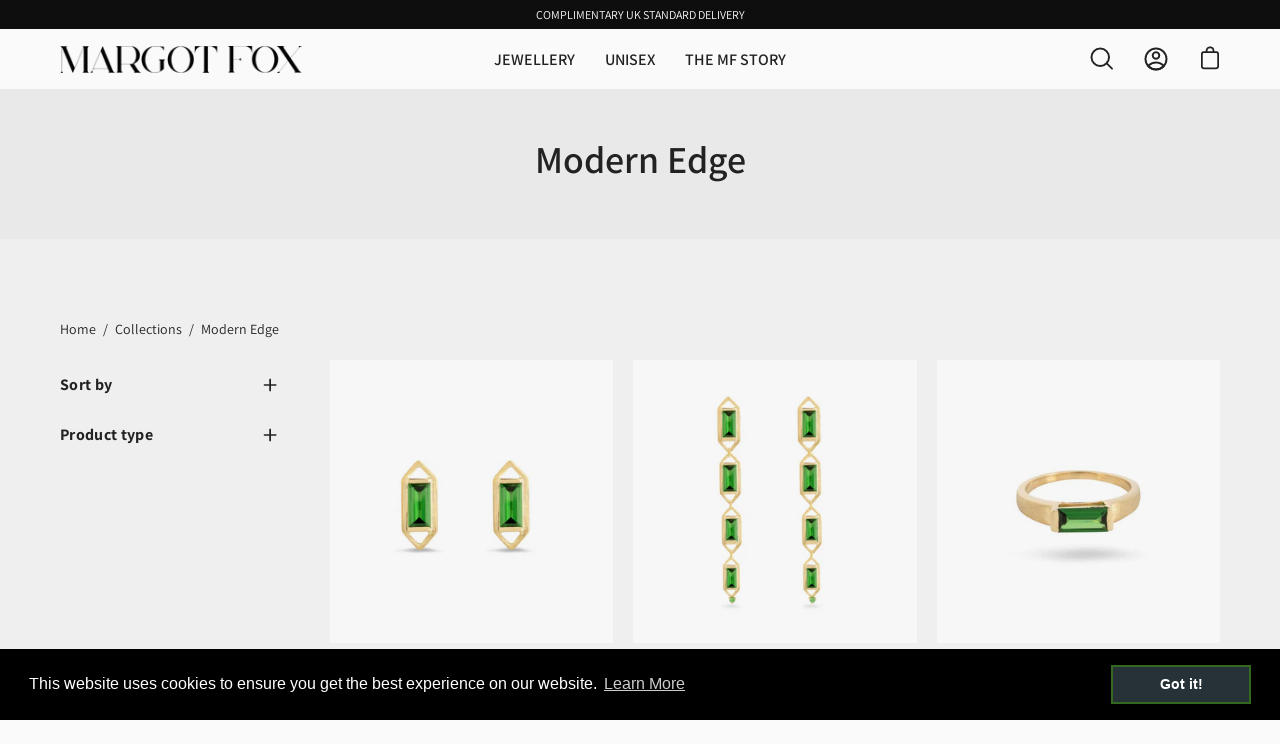

--- FILE ---
content_type: text/html; charset=utf-8
request_url: https://www.margot-fox.com/en-us/collections/modern-edge
body_size: 58649
content:
<!doctype html>
<html class="no-js no-touch" lang="en">
<head>
<!-- Google Tag Manager -->
<script>(function(w,d,s,l,i){w[l]=w[l]||[];w[l].push({'gtm.start':
new Date().getTime(),event:'gtm.js'});var f=d.getElementsByTagName(s)[0],
j=d.createElement(s),dl=l!='dataLayer'?'&l='+l:'';j.async=true;j.src=
'https://www.googletagmanager.com/gtm.js?id='+i+dl;f.parentNode.insertBefore(j,f);
})(window,document,'script','dataLayer','GTM-5V538C8');</script>
<!-- End Google Tag Manager -->
  
  <meta charset="utf-8">
  <meta http-equiv='X-UA-Compatible' content='IE=edge'>
  <meta name="viewport" content="width=device-width, height=device-height, initial-scale=1.0, minimum-scale=1.0">
  <link rel="canonical" href="https://www.margot-fox.com/en-us/collections/modern-edge" />

  <link rel="preload" as="style" href="//www.margot-fox.com/cdn/shop/t/11/assets/theme.css?v=72761892352884159991670015712">
  <link rel="preload" as="script" href="//www.margot-fox.com/cdn/shop/t/11/assets/lazysizes.min.js?v=111431644619468174291670015712">
  <link rel="preload" as="script" href="//www.margot-fox.com/cdn/shop/t/11/assets/theme.js?v=72375802926234944231670015712">
  <link rel="preload" as="image" href="//www.margot-fox.com/cdn/shop/t/11/assets/loading.svg?v=91665432863842511931670015712">

  <link rel="preconnect" href="https://cdn.shopify.com" crossorigin>
  <link rel="preconnect" href="https://fonts.shopify.com" crossorigin>
  <link rel="preconnect" href="https://monorail-edge.shopifysvc.com" crossorigin><link rel="preload" as="image" href="//www.margot-fox.com/cdn/shop/files/favicon_2xsmallahopify_150x72.png?v=1658518980" data-preload="150x72"><style data-shopify>:root { --loader-image-size: 150px; }html:not(.is-loading) .loading-overlay { opacity: 0; visibility: hidden; pointer-events: none; }
    .loading-overlay { position: fixed; top: 0; left: 0; z-index: 99999; width: 100vw; height: 100vh; display: flex; align-items: center; justify-content: center; background: var(--bg); transition: opacity 0.3s ease-out, visibility 0s linear 0.3s; }
    .loading-overlay .loader__image { width: 150px; height: 150px; }
    .loading-overlay .loader__image--fallback { width: 320px; height: 100%; background: var(--loader-image) no-repeat center center/contain; }
    .loader__image__holder { position: absolute; top: 0; left: 0; width: 100%; height: 100%; font-size: 0; display: flex; align-items: center; justify-content: center; animation: pulse-loading 2s infinite ease-in-out; }
    .loader__image { max-width: 150px; max-height: 150px; object-fit: contain; }
    .loader--line {
      position: relative;
      height: 4px;
      display: block;
      background-color: var(--button-primary-fade);
      border-radius: 2px;
      overflow: hidden;
      width: 100%;
      opacity: 0;
      visibility: hidden;
      transition: opacity .3s ease, visibility 0s linear .3s;
    }

    .loadMore .loader,
    .is-loading .loader {
      visibility: visible;
      opacity: 1;
      transition-delay: 0s;
    }

    .lazyloaded .loader {
      opacity: 0;
      visibility: hidden;
    }

    .loader-indeterminate { background-color: var(--button-primary-bg); }
    .loader-indeterminate::before {
      content: '';
      position: absolute;
      background-color: inherit;
      top: 0;
      left: -35%;
      width: 100%;
      bottom: 0;
      will-change: transform;
      -webkit-animation: indeterminate 2.1s cubic-bezier(0.65, 0.815, 0.735, 0.395) infinite;
      animation: indeterminate 2.1s cubic-bezier(0.65, 0.815, 0.735, 0.395) infinite;
    }

    .loader-indeterminate::after {
      content: '';
      position: absolute;
      background-color: inherit;
      top: 0;
      left: -200%;
      width: 100%;
      bottom: 0;
      will-change: transform;
      -webkit-animation: indeterminate-short 2.1s cubic-bezier(0.165, 0.84, 0.44, 1) infinite;
      animation: indeterminate-short 2.1s cubic-bezier(0.165, 0.84, 0.44, 1) infinite;
      -webkit-animation-delay: 1.15s;
      animation-delay: 1.15s;
    }

    @keyframes indeterminate {
      0% { transform: translateX(0) scale(0.35, 1); }
      60% { transform: translateX(50%) scale(0.9, 1); }
      100% { transform: translateX(100%) scale(0.9, 1); }
    }
    @keyframes indeterminate-short {
      0% { transform: translateX(0) scale(2, 1); }
      60% { transform: translateX(460px) scale(0.01, 1); }
      100% { transform: translateX(460px) scale(0.01, 1); }
    }
    @keyframes pulse-loading {
      0% { opacity: 1; }
      50% { opacity: .25; }
      100% { opacity: 1; }
    }</style><script>
    const loadingAppearance = "always";
    const loaded = sessionStorage.getItem('loaded');

    if (loadingAppearance === 'once') {
      if (loaded === null) {
        sessionStorage.setItem('loaded', true);
        document.documentElement.classList.add('is-loading');
      }
    } else {
      document.documentElement.classList.add('is-loading');
    }
  </script><link rel="shortcut icon" href="//www.margot-fox.com/cdn/shop/files/Untitled_40_x_40px_32x32.png?v=1668976432" type="image/png" />
  <title>Modern Edge Jewellery Collection | Margot Fox</title><meta name="description" content="Explore Margot Fox&#39;s Modern Edge Collection to discover your favorite geometric or modern-classic ring, earrings or pendant necklace crafted from solid gold or gold plated sterling silver with ethical diamonds or colored gemstones."><link rel="preload" as="font" href="//www.margot-fox.com/cdn/fonts/assistant/assistant_n4.9120912a469cad1cc292572851508ca49d12e768.woff2" type="font/woff2" crossorigin><link rel="preload" as="font" href="//www.margot-fox.com/cdn/fonts/assistant/assistant_n6.b2cbcfa81550fc99b5d970d0ef582eebcbac24e0.woff2" type="font/woff2" crossorigin>

<meta property="og:site_name" content="Margot Fox">
<meta property="og:url" content="https://www.margot-fox.com/en-us/collections/modern-edge">
<meta property="og:title" content="Modern Edge Jewellery Collection | Margot Fox">
<meta property="og:type" content="product.group">
<meta property="og:description" content="Explore Margot Fox&#39;s Modern Edge Collection to discover your favorite geometric or modern-classic ring, earrings or pendant necklace crafted from solid gold or gold plated sterling silver with ethical diamonds or colored gemstones."><meta property="og:image" content="http://www.margot-fox.com/cdn/shop/files/Untitled_design_-_2023-01-04T205844.839_04ab296f-8efd-4c6e-a233-a16d7f1dfe51.png?v=1673220859">
  <meta property="og:image:secure_url" content="https://www.margot-fox.com/cdn/shop/files/Untitled_design_-_2023-01-04T205844.839_04ab296f-8efd-4c6e-a233-a16d7f1dfe51.png?v=1673220859">
  <meta property="og:image:width" content="1200">
  <meta property="og:image:height" content="628"><meta name="twitter:card" content="summary_large_image">
<meta name="twitter:title" content="Modern Edge Jewellery Collection | Margot Fox">
<meta name="twitter:description" content="Explore Margot Fox&#39;s Modern Edge Collection to discover your favorite geometric or modern-classic ring, earrings or pendant necklace crafted from solid gold or gold plated sterling silver with ethical diamonds or colored gemstones."><style data-shopify>@font-face {
  font-family: Assistant;
  font-weight: 600;
  font-style: normal;
  font-display: swap;
  src: url("//www.margot-fox.com/cdn/fonts/assistant/assistant_n6.b2cbcfa81550fc99b5d970d0ef582eebcbac24e0.woff2") format("woff2"),
       url("//www.margot-fox.com/cdn/fonts/assistant/assistant_n6.5dced1e1f897f561a8304b6ef1c533d81fd1c6e0.woff") format("woff");
}

@font-face {
  font-family: Assistant;
  font-weight: 400;
  font-style: normal;
  font-display: swap;
  src: url("//www.margot-fox.com/cdn/fonts/assistant/assistant_n4.9120912a469cad1cc292572851508ca49d12e768.woff2") format("woff2"),
       url("//www.margot-fox.com/cdn/fonts/assistant/assistant_n4.6e9875ce64e0fefcd3f4446b7ec9036b3ddd2985.woff") format("woff");
}



  @font-face {
  font-family: Assistant;
  font-weight: 700;
  font-style: normal;
  font-display: swap;
  src: url("//www.margot-fox.com/cdn/fonts/assistant/assistant_n7.bf44452348ec8b8efa3aa3068825305886b1c83c.woff2") format("woff2"),
       url("//www.margot-fox.com/cdn/fonts/assistant/assistant_n7.0c887fee83f6b3bda822f1150b912c72da0f7b64.woff") format("woff");
}




  @font-face {
  font-family: Assistant;
  font-weight: 400;
  font-style: normal;
  font-display: swap;
  src: url("//www.margot-fox.com/cdn/fonts/assistant/assistant_n4.9120912a469cad1cc292572851508ca49d12e768.woff2") format("woff2"),
       url("//www.margot-fox.com/cdn/fonts/assistant/assistant_n4.6e9875ce64e0fefcd3f4446b7ec9036b3ddd2985.woff") format("woff");
}




  @font-face {
  font-family: Assistant;
  font-weight: 800;
  font-style: normal;
  font-display: swap;
  src: url("//www.margot-fox.com/cdn/fonts/assistant/assistant_n8.caff9d99271f06fb89de26ba7662dbb685d39fcc.woff2") format("woff2"),
       url("//www.margot-fox.com/cdn/fonts/assistant/assistant_n8.f0472d26ec9d5e54e6f6aab077e3925b23191c3d.woff") format("woff");
}




  @font-face {
  font-family: Assistant;
  font-weight: 200;
  font-style: normal;
  font-display: swap;
  src: url("//www.margot-fox.com/cdn/fonts/assistant/assistant_n2.0997f4146488419d665c5365cedadead1504c8c3.woff2") format("woff2"),
       url("//www.margot-fox.com/cdn/fonts/assistant/assistant_n2.1b1c9448deec5b9e91cbc2835e0540f963d278b6.woff") format("woff");
}




  @font-face {
  font-family: Assistant;
  font-weight: 500;
  font-style: normal;
  font-display: swap;
  src: url("//www.margot-fox.com/cdn/fonts/assistant/assistant_n5.26caedc0c0f332f957d0fb6b24adee050844cce5.woff2") format("woff2"),
       url("//www.margot-fox.com/cdn/fonts/assistant/assistant_n5.d09f0488bf8aadd48534c94ac3f185fbc9ddb168.woff") format("woff");
}






:root {--COLOR-BUTTON-PRIMARY-BG: #083303;
  --COLOR-BUTTON-PRIMARY-BG-ALPHA-50: rgba(8, 51, 3, 0.5);
  --COLOR-BUTTON-PRIMARY-FADE: rgba(8, 51, 3, 0.05);
  --COLOR-BUTTON-PRIMARY-TEXT: #fff;
  --COLOR-BUTTON-PRIMARY-TEXT-ALPHA-50: rgba(255, 255, 255, 0.5);
  --COLOR-BUTTON-SECONDARY-BG: #222222;
  --COLOR-BUTTON-SECONDARY-TEXT: #fff;
  --COLOR-BUTTON-SECONDARY-TEXT-ALPHA-50: rgba(255, 255, 255, 0.5);

  --COLOR-HEADING: #222222;
  --COLOR-TEXT: #222222;
  --COLOR-TEXT-DARKEN: #000000;
  --COLOR-TEXT-LIGHTEN: #555555;
  --COLOR-TEXT-ALPHA-5: rgba(34, 34, 34, 0.05);
  --COLOR-TEXT-ALPHA-8: rgba(34, 34, 34, 0.08);
  --COLOR-TEXT-ALPHA-10: rgba(34, 34, 34, 0.1);
  --COLOR-TEXT-ALPHA-15: rgba(34, 34, 34, 0.15);
  --COLOR-TEXT-ALPHA-25: rgba(34, 34, 34, 0.25);
  --COLOR-TEXT-ALPHA-50: rgba(34, 34, 34, 0.5);
  --COLOR-TEXT-ALPHA-60: rgba(34, 34, 34, 0.6);
  --COLOR-TEXT-ALPHA-85: rgba(34, 34, 34, 0.85);

  --COLOR-BG: #fafafa;
  --COLOR-BG-ALPHA-25: rgba(250, 250, 250, 0.25);
  --COLOR-BG-ALPHA-35: rgba(250, 250, 250, 0.35);
  --COLOR-BG-ALPHA-60: rgba(250, 250, 250, 0.6);
  --COLOR-BG-ALPHA-65: rgba(250, 250, 250, 0.65);
  --COLOR-BG-ALPHA-85: rgba(250, 250, 250, 0.85);
  --COLOR-BG-OVERLAY: rgba(250, 250, 250, 0.75);
  --COLOR-BG-DARKEN: #e1e1e1;
  --COLOR-BG-LIGHTEN-DARKEN: #e1e1e1;
  --COLOR-BG-LIGHTEN-DARKEN-2: #c8c8c8;
  --COLOR-BG-LIGHTEN-DARKEN-3: #aeaeae;
  --COLOR-BG-LIGHTEN-DARKEN-4: #959595;
  --COLOR-BG-LIGHTEN-DARKEN-CONTRAST: #adadad;
  --COLOR-BG-LIGHTEN-DARKEN-CONTRAST-2: #949494;
  --COLOR-BG-LIGHTEN-DARKEN-CONTRAST-3: #7a7a7a;
  --COLOR-BG-LIGHTEN-DARKEN-CONTRAST-4: #616161;

  --COLOR-INPUT-BG: #fafafa;

  --COLOR-ACCENT: #08442d;
  --COLOR-ACCENT-TEXT: #fff;
  --COLOR-ACCENT-ALPHA-50: rgba(8, 68, 45, 0.5);
  --COLOR-ACCENT-ALPHA-30: rgba(8, 68, 45, 0.3);

  --COLOR-TAG-CUSTOM: #222222;
  --COLOR-TAG-SAVING: #D02E2E;

  --COLOR-BORDER: #222222;
  --COLOR-BORDER-ALPHA-15: rgba(34, 34, 34, 0.15);
  --COLOR-BORDER-ALPHA-30: rgba(34, 34, 34, 0.3);
  --COLOR-BORDER-ALPHA-50: rgba(34, 34, 34, 0.5);
  --COLOR-BORDER-ALPHA-65: rgba(34, 34, 34, 0.65);
  --COLOR-BORDER-LIGHTEN-DARKEN: #6f6f6f;
  --COLOR-BORDER-HAIRLINE: #f2f2f2;

  --COLOR-WHITE-BLACK: fff;
  --COLOR-BLACK-WHITE: #000;--COLOR-DISABLED-GREY: rgba(34, 34, 34, 0.05);
  --COLOR-DISABLED-GREY-DARKEN: rgba(34, 34, 34, 0.45);
  --COLOR-ERROR: #D02E2E;
  --COLOR-ERROR-BG: #f3cbcb;
  --COLOR-SUCCESS: #56AD6A;
  --COLOR-SUCCESS-BG: #ECFEF0;
  --COLOR-WARN: #ECBD5E;
  --COLOR-TRANSPARENT: rgba(255, 255, 255, 0);
  --COLOR-WHITE: #fff;
  --COLOR-WHITE-ALPHA-50: rgba(255, 255, 255, 0.5);
  --COLOR-WHITE-ALPHA-60: rgba(255, 255, 255, 0.6);
  --COLOR-BLACK: #000;
  --COLOR-BLACK-ALPHA-50: rgba(0, 0, 0, 0.5);
  --COLOR-BLACK-ALPHA-60: rgba(0, 0, 0, 0.6);--FONT-STACK-BODY: Assistant, sans-serif;
  --FONT-STYLE-BODY: normal;
  --FONT-STYLE-BODY-ITALIC: ;
  --FONT-ADJUST-BODY: 1.0;

  --FONT-WEIGHT-BODY: 400;
  --FONT-WEIGHT-BODY-LIGHT: 200;
  --FONT-WEIGHT-BODY-MEDIUM: 700;
  --FONT-WEIGHT-BODY-BOLD: 500;

  --FONT-STACK-HEADING: Assistant, sans-serif;
  --FONT-STYLE-HEADING: normal;
  --FONT-STYLE-HEADING-ITALIC: ;
  --FONT-ADJUST-HEADING: 0.95;

  --FONT-WEIGHT-HEADING: 600;
  --FONT-WEIGHT-HEADING-LIGHT: 400;
  --FONT-WEIGHT-HEADING-MEDIUM: 800;
  --FONT-WEIGHT-HEADING-BOLD: 700;

  --FONT-STACK-NAV: Assistant, sans-serif;
  --FONT-STYLE-NAV: normal;
  --FONT-STYLE-NAV-ITALIC: ;
  --FONT-ADJUST-NAV: 1.0;

  --FONT-WEIGHT-NAV: 600;
  --FONT-WEIGHT-NAV-LIGHT: 400;
  --FONT-WEIGHT-NAV-MEDIUM: 800;
  --FONT-WEIGHT-NAV-BOLD: 700;

  --FONT-STACK-BUTTON: Assistant, sans-serif;
  --FONT-STYLE-BUTTON: normal;
  --FONT-STYLE-BUTTON-ITALIC: ;
  --FONT-ADJUST-BUTTON: 0.8;

  --FONT-WEIGHT-BUTTON: 600;
  --FONT-WEIGHT-BUTTON-MEDIUM: 800;
  --FONT-WEIGHT-BUTTON-BOLD: 700;

  --FONT-STACK-SUBHEADING: Assistant, sans-serif;
  --FONT-STYLE-SUBHEADING: normal;
  --FONT-STYLE-SUBHEADING-ITALIC: ;
  --FONT-ADJUST-SUBHEADING: 1.0;

  --FONT-WEIGHT-SUBHEADING: 400;
  --FONT-WEIGHT-SUBHEADING-LIGHT: 200;
  --FONT-WEIGHT-SUBHEADING-MEDIUM: 700;
  --FONT-WEIGHT-SUBHEADING-BOLD: 500;

  --LETTER-SPACING-SUBHEADING: 0.0em;
  --LETTER-SPACING-BUTTON: 0.125em;

  --BUTTON-TEXT-CAPS: uppercase;
  --SUBHEADING-TEXT-CAPS: uppercase;--FONT-SIZE-INPUT: 1.0rem;--RADIUS: 8px;
  --RADIUS-SMALL: 8px;
  --RADIUS-TINY: 8px;
  --RADIUS-BADGE: 3px;
  --RADIUS-CHECKBOX: 3px;
  --RADIUS-TEXTAREA: 8px;--PRODUCT-MEDIA-PADDING-TOP: 100%;--SITE-WIDTH: 1440px;
  --SITE-WIDTH-NARROW: 840px;--loading-svg: url( "//www.margot-fox.com/cdn/shop/t/11/assets/loading.svg?v=91665432863842511931670015712" );
  --icon-check: url( "//www.margot-fox.com/cdn/shop/t/11/assets/icon-check.svg?v=175316081881880408121670015712" );
  --icon-close: url( "//www.margot-fox.com/cdn/shop/t/11/assets/icon-close.svg?v=152460236205633315831670015712" );
  --icon-zoom-in: url( "//www.margot-fox.com/cdn/shop/t/11/assets/icon-zoom-in.svg?v=157433013461716915331670015712" );
  --icon-zoom-out: url( "//www.margot-fox.com/cdn/shop/t/11/assets/icon-zoom-out.svg?v=164909107869959372931670015712" );--collection-sticky-bar-height: 0;
  --collection-image-padding-top: 60%;

  --drawer-width: 400px;
  --drawer-transition: transform 0.4s cubic-bezier(0.46, 0.01, 0.32, 1);--full-height: 100vh;
  --header-height: 60px;
  --content-full: calc(100vh - var(--header-height));
  --announcement-height: 0px;--gutter: 60px;
  --gutter-mobile: 20px;
  --grid-gutter: 20px;--inner: 20px;
  --inner-tablet: 18px;
  --inner-mobile: 16px;--grid: repeat(3, minmax(0, 1fr));
  --grid-tablet: repeat(2, minmax(0, 1fr));
  --grid-mobile: repeat(2, minmax(0, 1fr));
  --megamenu-grid: repeat(4, minmax(0, 1fr));
  --grid-row: 1 / span 3;--scrollbar-width: 0px;--overlay: #000;
  --overlay-opacity: 1;--swatch-size: 40px;

  
  --move-offset: 20px;

  
  --autoplay-speed: 2200ms;

  
--filter-bg: .97;
  --product-filter-bg: .97;
  }</style><link href="//www.margot-fox.com/cdn/shop/t/11/assets/theme.css?v=72761892352884159991670015712" rel="stylesheet" type="text/css" media="all" /><script type="text/javascript">
    if (window.MSInputMethodContext && document.documentMode) {
      var scripts = document.getElementsByTagName('script')[0];
      var polyfill = document.createElement("script");
      polyfill.defer = true;
      polyfill.src = "//www.margot-fox.com/cdn/shop/t/11/assets/ie11.js?v=164037955086922138091670015712";

      scripts.parentNode.insertBefore(polyfill, scripts);

      document.documentElement.classList.add('ie11');
    } else {
      document.documentElement.className = document.documentElement.className.replace('no-js', 'js');
    }

    let root = '/en-us';
    if (root[root.length - 1] !== '/') {
      root = `${root}/`;
    }

    window.theme = {
      assets: {
        smoothscroll: '//www.margot-fox.com/cdn/shop/t/11/assets/smoothscroll.js?v=37906625415260927261670015712',
        no_image: "//www.margot-fox.com/cdn/shop/files/favicon_2xsmallahopify_1024x.png?v=1658518980",
        swatches: '//www.margot-fox.com/cdn/shop/t/11/assets/swatches.json?v=108341084980828767351670015712',
        base: "//www.margot-fox.com/cdn/shop/t/11/assets/"
      },
      routes: {
        root: root,
        cart_url: "\/en-us\/cart",
        cart_add_url: "\/en-us\/cart\/add",
        cart_change_url: "\/en-us\/cart\/change",
        shop_url: "https:\/\/www.margot-fox.com",
        search_url: "\/en-us\/search",
        product_recommendations_url: "\/en-us\/recommendations\/products"
      },
      strings: {
        add_to_cart: "Add to Cart",
        cart_acceptance_error: "You must accept our terms and conditions.",
        cart_empty: "Your cart is currently empty.",
        cart_price: "Price",
        cart_quantity: "Quantity",
        cart_items_one: "{{ count }} item",
        cart_items_many: "{{ count }} items",
        cart_title: "Cart",
        cart_total: "Total",
        continue_shopping: "Continue Shopping",
        free: "Free",
        limit_error: "Sorry, looks like we don\u0026#39;t have enough of this product.",
        no_results: "No results found",
        preorder: "Pre-Order",
        remove: "Remove",
        results_one: " result",
        results_other: " results",
        sale_badge_text: "Sale",
        saving_badge: "Save {{ discount }}",
        saving_up_to_badge: "Save up to {{ discount }}",
        sold_out: "Sold Out",
        subscription: "Subscription",
        unavailable: "Unavailable",
        unit_price_label: "Unit price",
        unit_price_separator: "per",
        view_all: "View All",
        zero_qty_error: "Quantity must be greater than 0.",
        delete_confirm: "Are you sure you wish to delete this address?"
      },
      icons: {
        plus: '<svg aria-hidden="true" focusable="false" role="presentation" class="icon icon-toggle-plus" viewBox="0 0 19 20"><path d="M10.725 11.02h6.671c.566 0 1.03-.506 1.03-1.072 0-.565-.464-1.07-1.03-1.07h-6.67V2.27c0-.565-.506-1.029-1.072-1.029-.566 0-1.071.464-1.071 1.03v6.605h-6.63c-.566 0-1.029.506-1.029 1.071 0 .566.463 1.072 1.029 1.072h6.63v6.695c0 .566.505 1.03 1.07 1.03.566 0 1.072-.464 1.072-1.03V11.02z"/></svg>',
        minus: '<svg aria-hidden="true" focusable="false" role="presentation" class="icon icon-toggle-minus" viewBox="0 0 19 20"><path d="M10.725 11.02h6.671c.566 0 1.03-.506 1.03-1.072 0-.565-.464-1.07-1.03-1.07H1.953c-.566 0-1.029.505-1.029 1.07 0 .566.463 1.072 1.029 1.072h8.772z"/></svg>',
        close: '<svg aria-hidden="true" focusable="false" role="presentation" class="icon icon-close" viewBox="0 0 25 25"><path d="M11.374 12.167L1.236 22.304a1.09 1.09 0 001.543 1.543L12.917 13.71l10.137 10.138a1.09 1.09 0 001.543-1.543L14.46 12.167 24.597 2.029A1.09 1.09 0 0023.054.486L12.917 10.624 2.779.486A1.09 1.09 0 001.236 2.03l10.138 10.138z"/></svg>',
        closeSmall: '<svg aria-hidden="true" focusable="false" role="presentation" class="icon icon-close-small" viewBox="0 0 20 20"><path d="M15.89 14.696l-4.734-4.734 4.717-4.717c.4-.4.37-1.085-.03-1.485s-1.085-.43-1.485-.03L9.641 8.447 4.97 3.776c-.4-.4-1.085-.37-1.485.03s-.43 1.085-.03 1.485l4.671 4.671-4.688 4.688c-.4.4-.37 1.085.03 1.485s1.085.43 1.485.03l4.688-4.687 4.734 4.734c.4.4 1.085.37 1.485-.03s.43-1.085.03-1.485z"/></svg>'
      },
      settings: {
        animations: true,
        cartType: "page",
        enableAcceptTerms: true,
        enableInfinityScroll: false,
        enablePaymentButton: false,
        gridImageSize: "contain",
        gridImageAspectRatio: 1,
        mobileMenuBehaviour: "trigger",
        productGridHover: "slideshow",
        savingBadgeType: "percentage",
        showBadge: true,
        showSoldBadge: true,
        showSavingBadge: false,
        quickButton: "view",
      },
      sizes: {
        mobile: 480,
        small: 768,
        large: 1024,
        widescreen: 1440
      },
      moneyFormat: "${{amount}}",
      info: {
        name: 'Palo Alto'
      },
      version: '4.1.1'
    };
    window.lazySizesConfig = window.lazySizesConfig || {};
    window.lazySizesConfig.preloadAfterLoad = true;
    window.PaloAlto = window.PaloAlto || {};
    window.slate = window.slate || {};
    window.isHeaderTransparent = false;
    window.initialHeaderHeight = 60;
    window.lastWindowWidth = window.innerWidth || document.documentElement.clientWidth;
  </script>
  <script src="//www.margot-fox.com/cdn/shop/t/11/assets/lazysizes.min.js?v=111431644619468174291670015712" async="async"></script><script src="//www.margot-fox.com/cdn/shop/t/11/assets/theme.js?v=72375802926234944231670015712" defer="defer"></script>

  <script>window.performance && window.performance.mark && window.performance.mark('shopify.content_for_header.start');</script><meta name="google-site-verification" content="DRZ1y0l0a_a2bi3B6Go81_y55qjmanhx7-ixbvUNwnA">
<meta id="shopify-digital-wallet" name="shopify-digital-wallet" content="/63587057901/digital_wallets/dialog">
<meta name="shopify-checkout-api-token" content="de952f20860759ca6f5d2e9378d59e3f">
<meta id="in-context-paypal-metadata" data-shop-id="63587057901" data-venmo-supported="false" data-environment="production" data-locale="en_US" data-paypal-v4="true" data-currency="USD">
<link rel="alternate" type="application/atom+xml" title="Feed" href="/en-us/collections/modern-edge.atom" />
<link rel="next" href="/en-us/collections/modern-edge?page=2">
<link rel="alternate" hreflang="x-default" href="https://www.margot-fox.com/collections/modern-edge">
<link rel="alternate" hreflang="en" href="https://www.margot-fox.com/collections/modern-edge">
<link rel="alternate" hreflang="en-AU" href="https://www.margot-fox.com/en-au/collections/modern-edge">
<link rel="alternate" hreflang="en-US" href="https://www.margot-fox.com/en-us/collections/modern-edge">
<link rel="alternate" type="application/json+oembed" href="https://www.margot-fox.com/en-us/collections/modern-edge.oembed">
<script async="async" src="/checkouts/internal/preloads.js?locale=en-US"></script>
<link rel="preconnect" href="https://shop.app" crossorigin="anonymous">
<script async="async" src="https://shop.app/checkouts/internal/preloads.js?locale=en-US&shop_id=63587057901" crossorigin="anonymous"></script>
<script id="apple-pay-shop-capabilities" type="application/json">{"shopId":63587057901,"countryCode":"GB","currencyCode":"USD","merchantCapabilities":["supports3DS"],"merchantId":"gid:\/\/shopify\/Shop\/63587057901","merchantName":"Margot Fox","requiredBillingContactFields":["postalAddress","email","phone"],"requiredShippingContactFields":["postalAddress","email","phone"],"shippingType":"shipping","supportedNetworks":["visa","maestro","masterCard","amex","discover","elo"],"total":{"type":"pending","label":"Margot Fox","amount":"1.00"},"shopifyPaymentsEnabled":true,"supportsSubscriptions":true}</script>
<script id="shopify-features" type="application/json">{"accessToken":"de952f20860759ca6f5d2e9378d59e3f","betas":["rich-media-storefront-analytics"],"domain":"www.margot-fox.com","predictiveSearch":true,"shopId":63587057901,"locale":"en"}</script>
<script>var Shopify = Shopify || {};
Shopify.shop = "margot-fox.myshopify.com";
Shopify.locale = "en";
Shopify.currency = {"active":"USD","rate":"1.408263"};
Shopify.country = "US";
Shopify.theme = {"name":"Jan 23 Theme","id":135956889837,"schema_name":"Palo Alto","schema_version":"4.1.1","theme_store_id":777,"role":"main"};
Shopify.theme.handle = "null";
Shopify.theme.style = {"id":null,"handle":null};
Shopify.cdnHost = "www.margot-fox.com/cdn";
Shopify.routes = Shopify.routes || {};
Shopify.routes.root = "/en-us/";</script>
<script type="module">!function(o){(o.Shopify=o.Shopify||{}).modules=!0}(window);</script>
<script>!function(o){function n(){var o=[];function n(){o.push(Array.prototype.slice.apply(arguments))}return n.q=o,n}var t=o.Shopify=o.Shopify||{};t.loadFeatures=n(),t.autoloadFeatures=n()}(window);</script>
<script>
  window.ShopifyPay = window.ShopifyPay || {};
  window.ShopifyPay.apiHost = "shop.app\/pay";
  window.ShopifyPay.redirectState = null;
</script>
<script id="shop-js-analytics" type="application/json">{"pageType":"collection"}</script>
<script defer="defer" async type="module" src="//www.margot-fox.com/cdn/shopifycloud/shop-js/modules/v2/client.init-shop-cart-sync_WVOgQShq.en.esm.js"></script>
<script defer="defer" async type="module" src="//www.margot-fox.com/cdn/shopifycloud/shop-js/modules/v2/chunk.common_C_13GLB1.esm.js"></script>
<script defer="defer" async type="module" src="//www.margot-fox.com/cdn/shopifycloud/shop-js/modules/v2/chunk.modal_CLfMGd0m.esm.js"></script>
<script type="module">
  await import("//www.margot-fox.com/cdn/shopifycloud/shop-js/modules/v2/client.init-shop-cart-sync_WVOgQShq.en.esm.js");
await import("//www.margot-fox.com/cdn/shopifycloud/shop-js/modules/v2/chunk.common_C_13GLB1.esm.js");
await import("//www.margot-fox.com/cdn/shopifycloud/shop-js/modules/v2/chunk.modal_CLfMGd0m.esm.js");

  window.Shopify.SignInWithShop?.initShopCartSync?.({"fedCMEnabled":true,"windoidEnabled":true});

</script>
<script>
  window.Shopify = window.Shopify || {};
  if (!window.Shopify.featureAssets) window.Shopify.featureAssets = {};
  window.Shopify.featureAssets['shop-js'] = {"shop-cart-sync":["modules/v2/client.shop-cart-sync_DuR37GeY.en.esm.js","modules/v2/chunk.common_C_13GLB1.esm.js","modules/v2/chunk.modal_CLfMGd0m.esm.js"],"init-fed-cm":["modules/v2/client.init-fed-cm_BucUoe6W.en.esm.js","modules/v2/chunk.common_C_13GLB1.esm.js","modules/v2/chunk.modal_CLfMGd0m.esm.js"],"shop-toast-manager":["modules/v2/client.shop-toast-manager_B0JfrpKj.en.esm.js","modules/v2/chunk.common_C_13GLB1.esm.js","modules/v2/chunk.modal_CLfMGd0m.esm.js"],"init-shop-cart-sync":["modules/v2/client.init-shop-cart-sync_WVOgQShq.en.esm.js","modules/v2/chunk.common_C_13GLB1.esm.js","modules/v2/chunk.modal_CLfMGd0m.esm.js"],"shop-button":["modules/v2/client.shop-button_B_U3bv27.en.esm.js","modules/v2/chunk.common_C_13GLB1.esm.js","modules/v2/chunk.modal_CLfMGd0m.esm.js"],"init-windoid":["modules/v2/client.init-windoid_DuP9q_di.en.esm.js","modules/v2/chunk.common_C_13GLB1.esm.js","modules/v2/chunk.modal_CLfMGd0m.esm.js"],"shop-cash-offers":["modules/v2/client.shop-cash-offers_BmULhtno.en.esm.js","modules/v2/chunk.common_C_13GLB1.esm.js","modules/v2/chunk.modal_CLfMGd0m.esm.js"],"pay-button":["modules/v2/client.pay-button_CrPSEbOK.en.esm.js","modules/v2/chunk.common_C_13GLB1.esm.js","modules/v2/chunk.modal_CLfMGd0m.esm.js"],"init-customer-accounts":["modules/v2/client.init-customer-accounts_jNk9cPYQ.en.esm.js","modules/v2/client.shop-login-button_DJ5ldayH.en.esm.js","modules/v2/chunk.common_C_13GLB1.esm.js","modules/v2/chunk.modal_CLfMGd0m.esm.js"],"avatar":["modules/v2/client.avatar_BTnouDA3.en.esm.js"],"checkout-modal":["modules/v2/client.checkout-modal_pBPyh9w8.en.esm.js","modules/v2/chunk.common_C_13GLB1.esm.js","modules/v2/chunk.modal_CLfMGd0m.esm.js"],"init-shop-for-new-customer-accounts":["modules/v2/client.init-shop-for-new-customer-accounts_BUoCy7a5.en.esm.js","modules/v2/client.shop-login-button_DJ5ldayH.en.esm.js","modules/v2/chunk.common_C_13GLB1.esm.js","modules/v2/chunk.modal_CLfMGd0m.esm.js"],"init-customer-accounts-sign-up":["modules/v2/client.init-customer-accounts-sign-up_CnczCz9H.en.esm.js","modules/v2/client.shop-login-button_DJ5ldayH.en.esm.js","modules/v2/chunk.common_C_13GLB1.esm.js","modules/v2/chunk.modal_CLfMGd0m.esm.js"],"init-shop-email-lookup-coordinator":["modules/v2/client.init-shop-email-lookup-coordinator_CzjY5t9o.en.esm.js","modules/v2/chunk.common_C_13GLB1.esm.js","modules/v2/chunk.modal_CLfMGd0m.esm.js"],"shop-follow-button":["modules/v2/client.shop-follow-button_CsYC63q7.en.esm.js","modules/v2/chunk.common_C_13GLB1.esm.js","modules/v2/chunk.modal_CLfMGd0m.esm.js"],"shop-login-button":["modules/v2/client.shop-login-button_DJ5ldayH.en.esm.js","modules/v2/chunk.common_C_13GLB1.esm.js","modules/v2/chunk.modal_CLfMGd0m.esm.js"],"shop-login":["modules/v2/client.shop-login_B9ccPdmx.en.esm.js","modules/v2/chunk.common_C_13GLB1.esm.js","modules/v2/chunk.modal_CLfMGd0m.esm.js"],"lead-capture":["modules/v2/client.lead-capture_D0K_KgYb.en.esm.js","modules/v2/chunk.common_C_13GLB1.esm.js","modules/v2/chunk.modal_CLfMGd0m.esm.js"],"payment-terms":["modules/v2/client.payment-terms_BWmiNN46.en.esm.js","modules/v2/chunk.common_C_13GLB1.esm.js","modules/v2/chunk.modal_CLfMGd0m.esm.js"]};
</script>
<script>(function() {
  var isLoaded = false;
  function asyncLoad() {
    if (isLoaded) return;
    isLoaded = true;
    var urls = ["https:\/\/feed.omegacommerce.com\/js\/init.js?shop=margot-fox.myshopify.com","https:\/\/dr4qe3ddw9y32.cloudfront.net\/awin-shopify-integration-code.js?aid=32839\u0026s2s=\u0026v=shopifyApp_2.0.9\u0026ts=1661963402372\u0026shop=margot-fox.myshopify.com","https:\/\/cdn.shopify.com\/s\/files\/1\/0635\/8705\/7901\/t\/11\/assets\/booster_eu_cookie_63587057901.js?v=1670015712\u0026shop=margot-fox.myshopify.com"];
    for (var i = 0; i < urls.length; i++) {
      var s = document.createElement('script');
      s.type = 'text/javascript';
      s.async = true;
      s.src = urls[i];
      var x = document.getElementsByTagName('script')[0];
      x.parentNode.insertBefore(s, x);
    }
  };
  if(window.attachEvent) {
    window.attachEvent('onload', asyncLoad);
  } else {
    window.addEventListener('load', asyncLoad, false);
  }
})();</script>
<script id="__st">var __st={"a":63587057901,"offset":0,"reqid":"4aee01ef-0bff-4e45-acaa-936b7d82bd99-1769697496","pageurl":"www.margot-fox.com\/en-us\/collections\/modern-edge","u":"d89eb1ce44c9","p":"collection","rtyp":"collection","rid":405340422381};</script>
<script>window.ShopifyPaypalV4VisibilityTracking = true;</script>
<script id="captcha-bootstrap">!function(){'use strict';const t='contact',e='account',n='new_comment',o=[[t,t],['blogs',n],['comments',n],[t,'customer']],c=[[e,'customer_login'],[e,'guest_login'],[e,'recover_customer_password'],[e,'create_customer']],r=t=>t.map((([t,e])=>`form[action*='/${t}']:not([data-nocaptcha='true']) input[name='form_type'][value='${e}']`)).join(','),a=t=>()=>t?[...document.querySelectorAll(t)].map((t=>t.form)):[];function s(){const t=[...o],e=r(t);return a(e)}const i='password',u='form_key',d=['recaptcha-v3-token','g-recaptcha-response','h-captcha-response',i],f=()=>{try{return window.sessionStorage}catch{return}},m='__shopify_v',_=t=>t.elements[u];function p(t,e,n=!1){try{const o=window.sessionStorage,c=JSON.parse(o.getItem(e)),{data:r}=function(t){const{data:e,action:n}=t;return t[m]||n?{data:e,action:n}:{data:t,action:n}}(c);for(const[e,n]of Object.entries(r))t.elements[e]&&(t.elements[e].value=n);n&&o.removeItem(e)}catch(o){console.error('form repopulation failed',{error:o})}}const l='form_type',E='cptcha';function T(t){t.dataset[E]=!0}const w=window,h=w.document,L='Shopify',v='ce_forms',y='captcha';let A=!1;((t,e)=>{const n=(g='f06e6c50-85a8-45c8-87d0-21a2b65856fe',I='https://cdn.shopify.com/shopifycloud/storefront-forms-hcaptcha/ce_storefront_forms_captcha_hcaptcha.v1.5.2.iife.js',D={infoText:'Protected by hCaptcha',privacyText:'Privacy',termsText:'Terms'},(t,e,n)=>{const o=w[L][v],c=o.bindForm;if(c)return c(t,g,e,D).then(n);var r;o.q.push([[t,g,e,D],n]),r=I,A||(h.body.append(Object.assign(h.createElement('script'),{id:'captcha-provider',async:!0,src:r})),A=!0)});var g,I,D;w[L]=w[L]||{},w[L][v]=w[L][v]||{},w[L][v].q=[],w[L][y]=w[L][y]||{},w[L][y].protect=function(t,e){n(t,void 0,e),T(t)},Object.freeze(w[L][y]),function(t,e,n,w,h,L){const[v,y,A,g]=function(t,e,n){const i=e?o:[],u=t?c:[],d=[...i,...u],f=r(d),m=r(i),_=r(d.filter((([t,e])=>n.includes(e))));return[a(f),a(m),a(_),s()]}(w,h,L),I=t=>{const e=t.target;return e instanceof HTMLFormElement?e:e&&e.form},D=t=>v().includes(t);t.addEventListener('submit',(t=>{const e=I(t);if(!e)return;const n=D(e)&&!e.dataset.hcaptchaBound&&!e.dataset.recaptchaBound,o=_(e),c=g().includes(e)&&(!o||!o.value);(n||c)&&t.preventDefault(),c&&!n&&(function(t){try{if(!f())return;!function(t){const e=f();if(!e)return;const n=_(t);if(!n)return;const o=n.value;o&&e.removeItem(o)}(t);const e=Array.from(Array(32),(()=>Math.random().toString(36)[2])).join('');!function(t,e){_(t)||t.append(Object.assign(document.createElement('input'),{type:'hidden',name:u})),t.elements[u].value=e}(t,e),function(t,e){const n=f();if(!n)return;const o=[...t.querySelectorAll(`input[type='${i}']`)].map((({name:t})=>t)),c=[...d,...o],r={};for(const[a,s]of new FormData(t).entries())c.includes(a)||(r[a]=s);n.setItem(e,JSON.stringify({[m]:1,action:t.action,data:r}))}(t,e)}catch(e){console.error('failed to persist form',e)}}(e),e.submit())}));const S=(t,e)=>{t&&!t.dataset[E]&&(n(t,e.some((e=>e===t))),T(t))};for(const o of['focusin','change'])t.addEventListener(o,(t=>{const e=I(t);D(e)&&S(e,y())}));const B=e.get('form_key'),M=e.get(l),P=B&&M;t.addEventListener('DOMContentLoaded',(()=>{const t=y();if(P)for(const e of t)e.elements[l].value===M&&p(e,B);[...new Set([...A(),...v().filter((t=>'true'===t.dataset.shopifyCaptcha))])].forEach((e=>S(e,t)))}))}(h,new URLSearchParams(w.location.search),n,t,e,['guest_login'])})(!0,!0)}();</script>
<script integrity="sha256-4kQ18oKyAcykRKYeNunJcIwy7WH5gtpwJnB7kiuLZ1E=" data-source-attribution="shopify.loadfeatures" defer="defer" src="//www.margot-fox.com/cdn/shopifycloud/storefront/assets/storefront/load_feature-a0a9edcb.js" crossorigin="anonymous"></script>
<script crossorigin="anonymous" defer="defer" src="//www.margot-fox.com/cdn/shopifycloud/storefront/assets/shopify_pay/storefront-65b4c6d7.js?v=20250812"></script>
<script data-source-attribution="shopify.dynamic_checkout.dynamic.init">var Shopify=Shopify||{};Shopify.PaymentButton=Shopify.PaymentButton||{isStorefrontPortableWallets:!0,init:function(){window.Shopify.PaymentButton.init=function(){};var t=document.createElement("script");t.src="https://www.margot-fox.com/cdn/shopifycloud/portable-wallets/latest/portable-wallets.en.js",t.type="module",document.head.appendChild(t)}};
</script>
<script data-source-attribution="shopify.dynamic_checkout.buyer_consent">
  function portableWalletsHideBuyerConsent(e){var t=document.getElementById("shopify-buyer-consent"),n=document.getElementById("shopify-subscription-policy-button");t&&n&&(t.classList.add("hidden"),t.setAttribute("aria-hidden","true"),n.removeEventListener("click",e))}function portableWalletsShowBuyerConsent(e){var t=document.getElementById("shopify-buyer-consent"),n=document.getElementById("shopify-subscription-policy-button");t&&n&&(t.classList.remove("hidden"),t.removeAttribute("aria-hidden"),n.addEventListener("click",e))}window.Shopify?.PaymentButton&&(window.Shopify.PaymentButton.hideBuyerConsent=portableWalletsHideBuyerConsent,window.Shopify.PaymentButton.showBuyerConsent=portableWalletsShowBuyerConsent);
</script>
<script data-source-attribution="shopify.dynamic_checkout.cart.bootstrap">document.addEventListener("DOMContentLoaded",(function(){function t(){return document.querySelector("shopify-accelerated-checkout-cart, shopify-accelerated-checkout")}if(t())Shopify.PaymentButton.init();else{new MutationObserver((function(e,n){t()&&(Shopify.PaymentButton.init(),n.disconnect())})).observe(document.body,{childList:!0,subtree:!0})}}));
</script>
<script id='scb4127' type='text/javascript' async='' src='https://www.margot-fox.com/cdn/shopifycloud/privacy-banner/storefront-banner.js'></script><link id="shopify-accelerated-checkout-styles" rel="stylesheet" media="screen" href="https://www.margot-fox.com/cdn/shopifycloud/portable-wallets/latest/accelerated-checkout-backwards-compat.css" crossorigin="anonymous">
<style id="shopify-accelerated-checkout-cart">
        #shopify-buyer-consent {
  margin-top: 1em;
  display: inline-block;
  width: 100%;
}

#shopify-buyer-consent.hidden {
  display: none;
}

#shopify-subscription-policy-button {
  background: none;
  border: none;
  padding: 0;
  text-decoration: underline;
  font-size: inherit;
  cursor: pointer;
}

#shopify-subscription-policy-button::before {
  box-shadow: none;
}

      </style>

<script>window.performance && window.performance.mark && window.performance.mark('shopify.content_for_header.end');</script>


</script>


 
<script src="https://cdn.shopify.com/extensions/8d2c31d3-a828-4daf-820f-80b7f8e01c39/nova-eu-cookie-bar-gdpr-4/assets/nova-cookie-app-embed.js" type="text/javascript" defer="defer"></script>
<link href="https://cdn.shopify.com/extensions/8d2c31d3-a828-4daf-820f-80b7f8e01c39/nova-eu-cookie-bar-gdpr-4/assets/nova-cookie.css" rel="stylesheet" type="text/css" media="all">
<link href="https://monorail-edge.shopifysvc.com" rel="dns-prefetch">
<script>(function(){if ("sendBeacon" in navigator && "performance" in window) {try {var session_token_from_headers = performance.getEntriesByType('navigation')[0].serverTiming.find(x => x.name == '_s').description;} catch {var session_token_from_headers = undefined;}var session_cookie_matches = document.cookie.match(/_shopify_s=([^;]*)/);var session_token_from_cookie = session_cookie_matches && session_cookie_matches.length === 2 ? session_cookie_matches[1] : "";var session_token = session_token_from_headers || session_token_from_cookie || "";function handle_abandonment_event(e) {var entries = performance.getEntries().filter(function(entry) {return /monorail-edge.shopifysvc.com/.test(entry.name);});if (!window.abandonment_tracked && entries.length === 0) {window.abandonment_tracked = true;var currentMs = Date.now();var navigation_start = performance.timing.navigationStart;var payload = {shop_id: 63587057901,url: window.location.href,navigation_start,duration: currentMs - navigation_start,session_token,page_type: "collection"};window.navigator.sendBeacon("https://monorail-edge.shopifysvc.com/v1/produce", JSON.stringify({schema_id: "online_store_buyer_site_abandonment/1.1",payload: payload,metadata: {event_created_at_ms: currentMs,event_sent_at_ms: currentMs}}));}}window.addEventListener('pagehide', handle_abandonment_event);}}());</script>
<script id="web-pixels-manager-setup">(function e(e,d,r,n,o){if(void 0===o&&(o={}),!Boolean(null===(a=null===(i=window.Shopify)||void 0===i?void 0:i.analytics)||void 0===a?void 0:a.replayQueue)){var i,a;window.Shopify=window.Shopify||{};var t=window.Shopify;t.analytics=t.analytics||{};var s=t.analytics;s.replayQueue=[],s.publish=function(e,d,r){return s.replayQueue.push([e,d,r]),!0};try{self.performance.mark("wpm:start")}catch(e){}var l=function(){var e={modern:/Edge?\/(1{2}[4-9]|1[2-9]\d|[2-9]\d{2}|\d{4,})\.\d+(\.\d+|)|Firefox\/(1{2}[4-9]|1[2-9]\d|[2-9]\d{2}|\d{4,})\.\d+(\.\d+|)|Chrom(ium|e)\/(9{2}|\d{3,})\.\d+(\.\d+|)|(Maci|X1{2}).+ Version\/(15\.\d+|(1[6-9]|[2-9]\d|\d{3,})\.\d+)([,.]\d+|)( \(\w+\)|)( Mobile\/\w+|) Safari\/|Chrome.+OPR\/(9{2}|\d{3,})\.\d+\.\d+|(CPU[ +]OS|iPhone[ +]OS|CPU[ +]iPhone|CPU IPhone OS|CPU iPad OS)[ +]+(15[._]\d+|(1[6-9]|[2-9]\d|\d{3,})[._]\d+)([._]\d+|)|Android:?[ /-](13[3-9]|1[4-9]\d|[2-9]\d{2}|\d{4,})(\.\d+|)(\.\d+|)|Android.+Firefox\/(13[5-9]|1[4-9]\d|[2-9]\d{2}|\d{4,})\.\d+(\.\d+|)|Android.+Chrom(ium|e)\/(13[3-9]|1[4-9]\d|[2-9]\d{2}|\d{4,})\.\d+(\.\d+|)|SamsungBrowser\/([2-9]\d|\d{3,})\.\d+/,legacy:/Edge?\/(1[6-9]|[2-9]\d|\d{3,})\.\d+(\.\d+|)|Firefox\/(5[4-9]|[6-9]\d|\d{3,})\.\d+(\.\d+|)|Chrom(ium|e)\/(5[1-9]|[6-9]\d|\d{3,})\.\d+(\.\d+|)([\d.]+$|.*Safari\/(?![\d.]+ Edge\/[\d.]+$))|(Maci|X1{2}).+ Version\/(10\.\d+|(1[1-9]|[2-9]\d|\d{3,})\.\d+)([,.]\d+|)( \(\w+\)|)( Mobile\/\w+|) Safari\/|Chrome.+OPR\/(3[89]|[4-9]\d|\d{3,})\.\d+\.\d+|(CPU[ +]OS|iPhone[ +]OS|CPU[ +]iPhone|CPU IPhone OS|CPU iPad OS)[ +]+(10[._]\d+|(1[1-9]|[2-9]\d|\d{3,})[._]\d+)([._]\d+|)|Android:?[ /-](13[3-9]|1[4-9]\d|[2-9]\d{2}|\d{4,})(\.\d+|)(\.\d+|)|Mobile Safari.+OPR\/([89]\d|\d{3,})\.\d+\.\d+|Android.+Firefox\/(13[5-9]|1[4-9]\d|[2-9]\d{2}|\d{4,})\.\d+(\.\d+|)|Android.+Chrom(ium|e)\/(13[3-9]|1[4-9]\d|[2-9]\d{2}|\d{4,})\.\d+(\.\d+|)|Android.+(UC? ?Browser|UCWEB|U3)[ /]?(15\.([5-9]|\d{2,})|(1[6-9]|[2-9]\d|\d{3,})\.\d+)\.\d+|SamsungBrowser\/(5\.\d+|([6-9]|\d{2,})\.\d+)|Android.+MQ{2}Browser\/(14(\.(9|\d{2,})|)|(1[5-9]|[2-9]\d|\d{3,})(\.\d+|))(\.\d+|)|K[Aa][Ii]OS\/(3\.\d+|([4-9]|\d{2,})\.\d+)(\.\d+|)/},d=e.modern,r=e.legacy,n=navigator.userAgent;return n.match(d)?"modern":n.match(r)?"legacy":"unknown"}(),u="modern"===l?"modern":"legacy",c=(null!=n?n:{modern:"",legacy:""})[u],f=function(e){return[e.baseUrl,"/wpm","/b",e.hashVersion,"modern"===e.buildTarget?"m":"l",".js"].join("")}({baseUrl:d,hashVersion:r,buildTarget:u}),m=function(e){var d=e.version,r=e.bundleTarget,n=e.surface,o=e.pageUrl,i=e.monorailEndpoint;return{emit:function(e){var a=e.status,t=e.errorMsg,s=(new Date).getTime(),l=JSON.stringify({metadata:{event_sent_at_ms:s},events:[{schema_id:"web_pixels_manager_load/3.1",payload:{version:d,bundle_target:r,page_url:o,status:a,surface:n,error_msg:t},metadata:{event_created_at_ms:s}}]});if(!i)return console&&console.warn&&console.warn("[Web Pixels Manager] No Monorail endpoint provided, skipping logging."),!1;try{return self.navigator.sendBeacon.bind(self.navigator)(i,l)}catch(e){}var u=new XMLHttpRequest;try{return u.open("POST",i,!0),u.setRequestHeader("Content-Type","text/plain"),u.send(l),!0}catch(e){return console&&console.warn&&console.warn("[Web Pixels Manager] Got an unhandled error while logging to Monorail."),!1}}}}({version:r,bundleTarget:l,surface:e.surface,pageUrl:self.location.href,monorailEndpoint:e.monorailEndpoint});try{o.browserTarget=l,function(e){var d=e.src,r=e.async,n=void 0===r||r,o=e.onload,i=e.onerror,a=e.sri,t=e.scriptDataAttributes,s=void 0===t?{}:t,l=document.createElement("script"),u=document.querySelector("head"),c=document.querySelector("body");if(l.async=n,l.src=d,a&&(l.integrity=a,l.crossOrigin="anonymous"),s)for(var f in s)if(Object.prototype.hasOwnProperty.call(s,f))try{l.dataset[f]=s[f]}catch(e){}if(o&&l.addEventListener("load",o),i&&l.addEventListener("error",i),u)u.appendChild(l);else{if(!c)throw new Error("Did not find a head or body element to append the script");c.appendChild(l)}}({src:f,async:!0,onload:function(){if(!function(){var e,d;return Boolean(null===(d=null===(e=window.Shopify)||void 0===e?void 0:e.analytics)||void 0===d?void 0:d.initialized)}()){var d=window.webPixelsManager.init(e)||void 0;if(d){var r=window.Shopify.analytics;r.replayQueue.forEach((function(e){var r=e[0],n=e[1],o=e[2];d.publishCustomEvent(r,n,o)})),r.replayQueue=[],r.publish=d.publishCustomEvent,r.visitor=d.visitor,r.initialized=!0}}},onerror:function(){return m.emit({status:"failed",errorMsg:"".concat(f," has failed to load")})},sri:function(e){var d=/^sha384-[A-Za-z0-9+/=]+$/;return"string"==typeof e&&d.test(e)}(c)?c:"",scriptDataAttributes:o}),m.emit({status:"loading"})}catch(e){m.emit({status:"failed",errorMsg:(null==e?void 0:e.message)||"Unknown error"})}}})({shopId: 63587057901,storefrontBaseUrl: "https://www.margot-fox.com",extensionsBaseUrl: "https://extensions.shopifycdn.com/cdn/shopifycloud/web-pixels-manager",monorailEndpoint: "https://monorail-edge.shopifysvc.com/unstable/produce_batch",surface: "storefront-renderer",enabledBetaFlags: ["2dca8a86"],webPixelsConfigList: [{"id":"508166381","configuration":"{\"config\":\"{\\\"pixel_id\\\":\\\"AW-10947446472\\\",\\\"target_country\\\":\\\"GB\\\",\\\"gtag_events\\\":[{\\\"type\\\":\\\"search\\\",\\\"action_label\\\":\\\"AW-10947446472\\\/Z7PRCOT0rIEYEMiNk-Qo\\\"},{\\\"type\\\":\\\"begin_checkout\\\",\\\"action_label\\\":\\\"AW-10947446472\\\/v-exCOH0rIEYEMiNk-Qo\\\"},{\\\"type\\\":\\\"view_item\\\",\\\"action_label\\\":[\\\"AW-10947446472\\\/A0FgCNv0rIEYEMiNk-Qo\\\",\\\"MC-JM1VVEL7NM\\\"]},{\\\"type\\\":\\\"purchase\\\",\\\"action_label\\\":[\\\"AW-10947446472\\\/c_sbCNj0rIEYEMiNk-Qo\\\",\\\"MC-JM1VVEL7NM\\\"]},{\\\"type\\\":\\\"page_view\\\",\\\"action_label\\\":[\\\"AW-10947446472\\\/uSQQCNX0rIEYEMiNk-Qo\\\",\\\"MC-JM1VVEL7NM\\\"]},{\\\"type\\\":\\\"add_payment_info\\\",\\\"action_label\\\":\\\"AW-10947446472\\\/mORoCOf0rIEYEMiNk-Qo\\\"},{\\\"type\\\":\\\"add_to_cart\\\",\\\"action_label\\\":\\\"AW-10947446472\\\/X4auCN70rIEYEMiNk-Qo\\\"}],\\\"enable_monitoring_mode\\\":false}\"}","eventPayloadVersion":"v1","runtimeContext":"OPEN","scriptVersion":"b2a88bafab3e21179ed38636efcd8a93","type":"APP","apiClientId":1780363,"privacyPurposes":[],"dataSharingAdjustments":{"protectedCustomerApprovalScopes":["read_customer_address","read_customer_email","read_customer_name","read_customer_personal_data","read_customer_phone"]}},{"id":"shopify-app-pixel","configuration":"{}","eventPayloadVersion":"v1","runtimeContext":"STRICT","scriptVersion":"0450","apiClientId":"shopify-pixel","type":"APP","privacyPurposes":["ANALYTICS","MARKETING"]},{"id":"shopify-custom-pixel","eventPayloadVersion":"v1","runtimeContext":"LAX","scriptVersion":"0450","apiClientId":"shopify-pixel","type":"CUSTOM","privacyPurposes":["ANALYTICS","MARKETING"]}],isMerchantRequest: false,initData: {"shop":{"name":"Margot Fox","paymentSettings":{"currencyCode":"GBP"},"myshopifyDomain":"margot-fox.myshopify.com","countryCode":"GB","storefrontUrl":"https:\/\/www.margot-fox.com\/en-us"},"customer":null,"cart":null,"checkout":null,"productVariants":[],"purchasingCompany":null},},"https://www.margot-fox.com/cdn","1d2a099fw23dfb22ep557258f5m7a2edbae",{"modern":"","legacy":""},{"shopId":"63587057901","storefrontBaseUrl":"https:\/\/www.margot-fox.com","extensionBaseUrl":"https:\/\/extensions.shopifycdn.com\/cdn\/shopifycloud\/web-pixels-manager","surface":"storefront-renderer","enabledBetaFlags":"[\"2dca8a86\"]","isMerchantRequest":"false","hashVersion":"1d2a099fw23dfb22ep557258f5m7a2edbae","publish":"custom","events":"[[\"page_viewed\",{}],[\"collection_viewed\",{\"collection\":{\"id\":\"405340422381\",\"title\":\"Modern Edge\",\"productVariants\":[{\"price\":{\"amount\":1156.0,\"currencyCode\":\"USD\"},\"product\":{\"title\":\"Modern Edge Baguette Tsavorite Geometric Stud Earrings\",\"vendor\":\"Margot Fox\",\"id\":\"7908047585517\",\"untranslatedTitle\":\"Modern Edge Baguette Tsavorite Geometric Stud Earrings\",\"url\":\"\/en-us\/products\/modern-edge-baguette-tsavorite-geometric-stud-earrings\",\"type\":\"Earrings\"},\"id\":\"43248264577261\",\"image\":{\"src\":\"\/\/www.margot-fox.com\/cdn\/shop\/products\/octatsavearr.png?v=1668044888\"},\"sku\":\"MFE12649Tsav10KYG\",\"title\":\"Default Title\",\"untranslatedTitle\":\"Default Title\"},{\"price\":{\"amount\":16430.0,\"currencyCode\":\"USD\"},\"product\":{\"title\":\"Modern Edge Baguette Tsavorite \u0026 Emerald Cocktail Drop Earrings\",\"vendor\":\"Margot Fox\",\"id\":\"8148273758445\",\"untranslatedTitle\":\"Modern Edge Baguette Tsavorite \u0026 Emerald Cocktail Drop Earrings\",\"url\":\"\/en-us\/products\/modern-edge-baguette-tsavorite-emerald-cocktail-drop-earrings\",\"type\":\"Earrings\"},\"id\":\"44032609353965\",\"image\":{\"src\":\"\/\/www.margot-fox.com\/cdn\/shop\/products\/Modernedgechromeemerdropcocktailfrontprodpg.png?v=1680299057\"},\"sku\":\"MFETSVZE18KYG\",\"title\":\"Default Title\",\"untranslatedTitle\":\"Default Title\"},{\"price\":{\"amount\":998.0,\"currencyCode\":\"USD\"},\"product\":{\"title\":\"Modern Edge Baguette Tsavorite Band Ring\",\"vendor\":\"Margot Fox\",\"id\":\"7908077961453\",\"untranslatedTitle\":\"Modern Edge Baguette Tsavorite Band Ring\",\"url\":\"\/en-us\/products\/modern-edge-baguette-tsavorite-band-ring\",\"type\":\"Rings\"},\"id\":\"43248328016109\",\"image\":{\"src\":\"\/\/www.margot-fox.com\/cdn\/shop\/products\/tsav10Kbagring.jpg?v=1668044504\"},\"sku\":\"MFR30715Tsav10KYG_L\",\"title\":\"L \/ 52 \/ 6\",\"untranslatedTitle\":\"L \/ 52 \/ 6\"},{\"price\":{\"amount\":763.0,\"currencyCode\":\"USD\"},\"product\":{\"title\":\"Modern Edge Baguette Rose De France Amethyst Band Ring\",\"vendor\":\"Margot Fox\",\"id\":\"8155146060013\",\"untranslatedTitle\":\"Modern Edge Baguette Rose De France Amethyst Band Ring\",\"url\":\"\/en-us\/products\/modern-edge-baguette-rose-de-france-amethyst-band-ring\",\"type\":\"Rings\"},\"id\":\"44051678232813\",\"image\":{\"src\":\"\/\/www.margot-fox.com\/cdn\/shop\/products\/rosedefrancebaguetteringmodernedgeprodpg.png?v=1681060216\"},\"sku\":\"MFRAmethRoseFr10KYg_L\",\"title\":\"L \/ 52 \/ 6\",\"untranslatedTitle\":\"L \/ 52 \/ 6\"},{\"price\":{\"amount\":14083.0,\"currencyCode\":\"USD\"},\"product\":{\"title\":\"Modern Edge Rose De France \u0026 African Amethyst Cocktail Drop Earrings\",\"vendor\":\"Margot Fox\",\"id\":\"8155150942445\",\"untranslatedTitle\":\"Modern Edge Rose De France \u0026 African Amethyst Cocktail Drop Earrings\",\"url\":\"\/en-us\/products\/modern-edge-rose-de-france-african-amethyst-cocktail-drop-earrings\",\"type\":\"Earrings\"},\"id\":\"44051685376237\",\"image\":{\"src\":\"\/\/www.margot-fox.com\/cdn\/shop\/products\/Rosedefrancecocktaildropfrontprodpg.png?v=1681061764\"},\"sku\":\"MFERoseFrAfricAmeth18KYg\",\"title\":\"Default Title\",\"untranslatedTitle\":\"Default Title\"},{\"price\":{\"amount\":822.0,\"currencyCode\":\"USD\"},\"product\":{\"title\":\"Modern Edge Baguette Rose De France Amethyst Stud Earrings\",\"vendor\":\"Margot Fox\",\"id\":\"8155147993325\",\"untranslatedTitle\":\"Modern Edge Baguette Rose De France Amethyst Stud Earrings\",\"url\":\"\/en-us\/products\/modern-edge-baguette-rose-de-france-amethyst-stud-earrings\",\"type\":\"Earrings\"},\"id\":\"44051680755949\",\"image\":{\"src\":\"\/\/www.margot-fox.com\/cdn\/shop\/products\/rosedefrancebaguettestudsmodernedgeprodpg.png?v=1681060870\"},\"sku\":\"MFERoseFRAmeth10KYg\",\"title\":\"Default Title\",\"untranslatedTitle\":\"Default Title\"},{\"price\":{\"amount\":5868.0,\"currencyCode\":\"USD\"},\"product\":{\"title\":\"Modern Edge Baguette Zambian Emerald Band Ring\",\"vendor\":\"Margot Fox\",\"id\":\"8144596959469\",\"untranslatedTitle\":\"Modern Edge Baguette Zambian Emerald Band Ring\",\"url\":\"\/en-us\/products\/modern-edge-baguette-sakota-emerald-band-ring\",\"type\":\"Rings\"},\"id\":\"44119922016493\",\"image\":{\"src\":\"\/\/www.margot-fox.com\/cdn\/shop\/products\/emerbaguetteringmodernedge.png?v=1679100477\"},\"sku\":\"\",\"title\":\"J \/ 49 \/ 5\",\"untranslatedTitle\":\"J \/ 49 \/ 5\"},{\"price\":{\"amount\":822.0,\"currencyCode\":\"USD\"},\"product\":{\"title\":\"Modern Edge Baguette Tsavorite Geometric Necklace\",\"vendor\":\"Margot Fox\",\"id\":\"8143771271405\",\"untranslatedTitle\":\"Modern Edge Baguette Tsavorite Geometric Necklace\",\"url\":\"\/en-us\/products\/modern-edge-baguette-tsavorite-geometric-necklace\",\"type\":\"Necklaces\"},\"id\":\"44018214240493\",\"image\":{\"src\":\"\/\/www.margot-fox.com\/cdn\/shop\/products\/chromenecklmodernedgeprodpg.png?v=1678937263\"},\"sku\":\"MFP13287Tsav10KYG\",\"title\":\"Default Title\",\"untranslatedTitle\":\"Default Title\"},{\"price\":{\"amount\":6455.0,\"currencyCode\":\"USD\"},\"product\":{\"title\":\"Modern Edge Baguette Zambian Emerald Geometric Stud Earrings\",\"vendor\":\"Margot Fox\",\"id\":\"8144132145389\",\"untranslatedTitle\":\"Modern Edge Baguette Zambian Emerald Geometric Stud Earrings\",\"url\":\"\/en-us\/products\/modern-edge-baguette-sakota-emerald-geometric-stud-earrings\",\"type\":\"Earrings\"},\"id\":\"44019298271469\",\"image\":{\"src\":\"\/\/www.margot-fox.com\/cdn\/shop\/products\/modernbaguetteemerearrfront.png?v=1679011737\"},\"sku\":\"MFE12649Emer10KYG\",\"title\":\"Default Title\",\"untranslatedTitle\":\"Default Title\"},{\"price\":{\"amount\":705.0,\"currencyCode\":\"USD\"},\"product\":{\"title\":\"Modern Edge Baguette Ametrine Band Ring\",\"vendor\":\"Margot Fox\",\"id\":\"7908065607917\",\"untranslatedTitle\":\"Modern Edge Baguette Ametrine Band Ring\",\"url\":\"\/en-us\/products\/modern-edge-baguette-ametrine-band-ring\",\"type\":\"Rings\"},\"id\":\"43385082970349\",\"image\":{\"src\":\"\/\/www.margot-fox.com\/cdn\/shop\/products\/ametrinebag10Kring.jpg?v=1668044012\"},\"sku\":\"MFR30715Ametr10KYG_L\",\"title\":\"L \/ 52 \/ 6\",\"untranslatedTitle\":\"L \/ 52 \/ 6\"},{\"price\":{\"amount\":564.0,\"currencyCode\":\"USD\"},\"product\":{\"title\":\"Modern Edge Baguette Ametrine Geometric Necklace\",\"vendor\":\"Margot Fox\",\"id\":\"8144129425645\",\"untranslatedTitle\":\"Modern Edge Baguette Ametrine Geometric Necklace\",\"url\":\"\/en-us\/products\/modern-edge-baguette-ametrine-geometric-necklace\",\"type\":\"Necklaces\"},\"id\":\"44019283984621\",\"image\":{\"src\":\"\/\/www.margot-fox.com\/cdn\/shop\/products\/ametrnecklmodernedgeprodpg.png?v=1679010163\"},\"sku\":\"MFP13287Ametrine10K YG\",\"title\":\"Default Title\",\"untranslatedTitle\":\"Default Title\"},{\"price\":{\"amount\":669.0,\"currencyCode\":\"USD\"},\"product\":{\"title\":\"Modern Edge Baguette Ametrine Stud Earrings\",\"vendor\":\"Margot Fox\",\"id\":\"7908057383149\",\"untranslatedTitle\":\"Modern Edge Baguette Ametrine Stud Earrings\",\"url\":\"\/en-us\/products\/modern-edge-baguette-ametrine-stud-earrings\",\"type\":\"Earrings\"},\"id\":\"43248287416557\",\"image\":{\"src\":\"\/\/www.margot-fox.com\/cdn\/shop\/products\/octatsavearr_1.png?v=1668044227\"},\"sku\":\"MFE12649Ametr10KYG\",\"title\":\"Default Title\",\"untranslatedTitle\":\"Default Title\"},{\"price\":{\"amount\":1291.0,\"currencyCode\":\"USD\"},\"product\":{\"title\":\"Modern Edge White Topaz Oval Hoop Earrings\",\"vendor\":\"Margot Fox\",\"id\":\"7907806839021\",\"untranslatedTitle\":\"Modern Edge White Topaz Oval Hoop Earrings\",\"url\":\"\/en-us\/products\/modern-edge-topaz-oval-hoop-earrings\",\"type\":\"Earrings\"},\"id\":\"43247615541485\",\"image\":{\"src\":\"\/\/www.margot-fox.com\/cdn\/shop\/products\/10Klargehooptpz.jpg?v=1661344262\"},\"sku\":\"MFE12707WT10KYG\",\"title\":\"Default Title\",\"untranslatedTitle\":\"Default Title\"},{\"price\":{\"amount\":376.0,\"currencyCode\":\"USD\"},\"product\":{\"title\":\"Modern Edge Smoky \u0026 Crystal Quartz Cocktail Drop Earrings\",\"vendor\":\"Margot Fox\",\"id\":\"7849349972205\",\"untranslatedTitle\":\"Modern Edge Smoky \u0026 Crystal Quartz Cocktail Drop Earrings\",\"url\":\"\/en-us\/products\/925-modern-edge-smoky-crystal-quartz-cocktail-drop-earrings\",\"type\":\"Earrings\"},\"id\":\"43024494985453\",\"image\":{\"src\":\"\/\/www.margot-fox.com\/cdn\/shop\/products\/MAR_018aamz.jpg?v=1658404449\"},\"sku\":\"MFE5026SMCRY925GP\",\"title\":\"Default Title\",\"untranslatedTitle\":\"Default Title\"},{\"price\":{\"amount\":1550.0,\"currencyCode\":\"USD\"},\"product\":{\"title\":\"Modern Edge Tsavorite Oval Hoop Earrings\",\"vendor\":\"Margot Fox\",\"id\":\"7907775807725\",\"untranslatedTitle\":\"Modern Edge Tsavorite Oval Hoop Earrings\",\"url\":\"\/en-us\/products\/modern-edge-tsavorite-oval-hoop-earrings\",\"type\":\"Earrings\"},\"id\":\"43247550988525\",\"image\":{\"src\":\"\/\/www.margot-fox.com\/cdn\/shop\/products\/10Klargehooptsv.jpg?v=1668131124\"},\"sku\":\"MFE12707Tsav10KYG\",\"title\":\"Default Title\",\"untranslatedTitle\":\"Default Title\"},{\"price\":{\"amount\":364.0,\"currencyCode\":\"USD\"},\"product\":{\"title\":\"Modern Edge Onyx Gold Drop Stud Earrings\",\"vendor\":\"Margot Fox\",\"id\":\"7907764994285\",\"untranslatedTitle\":\"Modern Edge Onyx Gold Drop Stud Earrings\",\"url\":\"\/en-us\/products\/modern-edge-onyx-drop-stud-earrings\",\"type\":\"Earrings\"},\"id\":\"43247527592173\",\"image\":{\"src\":\"\/\/www.margot-fox.com\/cdn\/shop\/products\/onyxballdropstuds.png?v=1668046522\"},\"sku\":\"MFE12729Ony10KYG\",\"title\":\"Default Title\",\"untranslatedTitle\":\"Default Title\"},{\"price\":{\"amount\":341.0,\"currencyCode\":\"USD\"},\"product\":{\"title\":\"Modern Edge Links Gold Drop Chain Earrings\",\"vendor\":\"Margot Fox\",\"id\":\"7992857886957\",\"untranslatedTitle\":\"Modern Edge Links Gold Drop Chain Earrings\",\"url\":\"\/en-us\/products\/modern-edge-links-drop-chain-earrings\",\"type\":\"Earrings\"},\"id\":\"43415036133613\",\"image\":{\"src\":\"\/\/www.margot-fox.com\/cdn\/shop\/products\/linkdropearrgood.png?v=1668045957\"},\"sku\":\"MFER4659KYG\",\"title\":\"Default Title\",\"untranslatedTitle\":\"Default Title\"},{\"price\":{\"amount\":364.0,\"currencyCode\":\"USD\"},\"product\":{\"title\":\"Modern Edge Pearl Drop Stud Earrings\",\"vendor\":\"Margot Fox\",\"id\":\"7907628515565\",\"untranslatedTitle\":\"Modern Edge Pearl Drop Stud Earrings\",\"url\":\"\/en-us\/products\/modern-edge-pearl-drop-stud-earrings\",\"type\":\"Earrings\"},\"id\":\"43247119532269\",\"image\":{\"src\":\"\/\/www.margot-fox.com\/cdn\/shop\/products\/pearlballdropstuds.png?v=1661336547\"},\"sku\":\"MFE12729Prl10KYG\",\"title\":\"Default Title\",\"untranslatedTitle\":\"Default Title\"},{\"price\":{\"amount\":77.0,\"currencyCode\":\"USD\"},\"product\":{\"title\":\"Modern Edge Sodalite Bead Hoop Stud Earrings\",\"vendor\":\"Margot Fox\",\"id\":\"7908540383469\",\"untranslatedTitle\":\"Modern Edge Sodalite Bead Hoop Stud Earrings\",\"url\":\"\/en-us\/products\/modern-edge-sodalite-bead-hoop-stud-earrings\",\"type\":\"Earrings\"},\"id\":\"43249098686701\",\"image\":{\"src\":\"\/\/www.margot-fox.com\/cdn\/shop\/products\/sodalitehoopstuds.png?v=1661386219\"},\"sku\":\"MFE12728SodGP2925\",\"title\":\"Default Title\",\"untranslatedTitle\":\"Default Title\"},{\"price\":{\"amount\":83.0,\"currencyCode\":\"USD\"},\"product\":{\"title\":\"Modern Edge Malachite Drop Stud Earrings\",\"vendor\":\"Margot Fox\",\"id\":\"7907605872877\",\"untranslatedTitle\":\"Modern Edge Malachite Drop Stud Earrings\",\"url\":\"\/en-us\/products\/modern-edge-malachite-drop-stud-earrings\",\"type\":\"Earrings\"},\"id\":\"43247062876397\",\"image\":{\"src\":\"\/\/www.margot-fox.com\/cdn\/shop\/products\/malaballstudfront.png?v=1668046311\"},\"sku\":\"MFE12729MALGP2925\",\"title\":\"Default Title\",\"untranslatedTitle\":\"Default Title\"},{\"price\":{\"amount\":83.0,\"currencyCode\":\"USD\"},\"product\":{\"title\":\"Modern Edge Pearl Bead Hoop Stud Earrings\",\"vendor\":\"Margot Fox\",\"id\":\"7908467376365\",\"untranslatedTitle\":\"Modern Edge Pearl Bead Hoop Stud Earrings\",\"url\":\"\/en-us\/products\/modern-edge-pearl-bead-hoop-stud-earrings\",\"type\":\"Earrings\"},\"id\":\"43249011753197\",\"image\":{\"src\":\"\/\/www.margot-fox.com\/cdn\/shop\/products\/hooppearlearrfront.png?v=1661381907\"},\"sku\":\"MFE12728PearlGP2925\",\"title\":\"Default Title\",\"untranslatedTitle\":\"Default Title\"},{\"price\":{\"amount\":253.0,\"currencyCode\":\"USD\"},\"product\":{\"title\":\"Modern Edge Twist Rope Hoop Earrings\",\"vendor\":\"Margot Fox\",\"id\":\"7850684186861\",\"untranslatedTitle\":\"Modern Edge Twist Rope Hoop Earrings\",\"url\":\"\/en-us\/products\/9ct-gold-modern-edge-twist-rope-hoop-earrings\",\"type\":\"Earrings\"},\"id\":\"43027625083117\",\"image\":{\"src\":\"\/\/www.margot-fox.com\/cdn\/shop\/products\/hooptwistprodpg.png?v=1664197879\"},\"sku\":\"MFER7909KYG\",\"title\":\"Default Title\",\"untranslatedTitle\":\"Default Title\"},{\"price\":{\"amount\":223.0,\"currencyCode\":\"USD\"},\"product\":{\"title\":\"Modern Edge Slim Wrap Hoop Earrings\",\"vendor\":\"Margot Fox\",\"id\":\"7850672685293\",\"untranslatedTitle\":\"Modern Edge Slim Wrap Hoop Earrings\",\"url\":\"\/en-us\/products\/9ct-gold-modern-edge-slim-wrap-hoop-earrings\",\"type\":\"Earrings\"},\"id\":\"43027565969645\",\"image\":{\"src\":\"\/\/www.margot-fox.com\/cdn\/shop\/products\/MAR_023aAmz.jpg?v=1658495206\"},\"sku\":\"MFER3299KYG\",\"title\":\"Default Title\",\"untranslatedTitle\":\"Default Title\"},{\"price\":{\"amount\":212.0,\"currencyCode\":\"USD\"},\"product\":{\"title\":\"Modern Edge Cleopatra Gold Hoop Earrings\",\"vendor\":\"Margot Fox\",\"id\":\"7850660724973\",\"untranslatedTitle\":\"Modern Edge Cleopatra Gold Hoop Earrings\",\"url\":\"\/en-us\/products\/9ct-gold-modern-edge-cleopatra-hoop-earrings\",\"type\":\"Earrings\"},\"id\":\"43027527532781\",\"image\":{\"src\":\"\/\/www.margot-fox.com\/cdn\/shop\/products\/hoopcleoprodpg.png?v=1668045107\"},\"sku\":\"MFER6089KYG\",\"title\":\"Default Title\",\"untranslatedTitle\":\"Default Title\"},{\"price\":{\"amount\":223.0,\"currencyCode\":\"USD\"},\"product\":{\"title\":\"Modern Edge Hammered Loop Gold Stud Earrings\",\"vendor\":\"Margot Fox\",\"id\":\"7849720381677\",\"untranslatedTitle\":\"Modern Edge Hammered Loop Gold Stud Earrings\",\"url\":\"\/en-us\/products\/9ct-gold-modern-edge-hammered-open-loop-stud-earrings\",\"type\":\"Earrings\"},\"id\":\"43025326964973\",\"image\":{\"src\":\"\/\/www.margot-fox.com\/cdn\/shop\/products\/MAR_021aAmz.jpg?v=1668045601\"},\"sku\":\"MFER3669KYG\",\"title\":\"Default Title\",\"untranslatedTitle\":\"Default Title\"},{\"price\":{\"amount\":323.0,\"currencyCode\":\"USD\"},\"product\":{\"title\":\"Modern Edge Elongated Oval Gold Stud Earrings\",\"vendor\":\"Margot Fox\",\"id\":\"7849505456365\",\"untranslatedTitle\":\"Modern Edge Elongated Oval Gold Stud Earrings\",\"url\":\"\/en-us\/products\/9ct-gold-modern-edge-elongated-oval-stud-earrings\",\"type\":\"Earrings\"},\"id\":\"43024781050093\",\"image\":{\"src\":\"\/\/www.margot-fox.com\/cdn\/shop\/products\/MAR_019aAmz.jpg?v=1668045413\"},\"sku\":\"MFER2859KYG\",\"title\":\"Default Title\",\"untranslatedTitle\":\"Default Title\"},{\"price\":{\"amount\":270.0,\"currencyCode\":\"USD\"},\"product\":{\"title\":\"Modern Edge Sakota Emerald \u0026 Multi Gems Hoop Earrings\",\"vendor\":\"Margot Fox\",\"id\":\"7849326772461\",\"untranslatedTitle\":\"Modern Edge Sakota Emerald \u0026 Multi Gems Hoop Earrings\",\"url\":\"\/en-us\/products\/925-modern-edge-multi-gems-hoop-earrings\",\"type\":\"Earrings\"},\"id\":\"43024400777453\",\"image\":{\"src\":\"\/\/www.margot-fox.com\/cdn\/shop\/products\/MAR_028aamz.jpg?v=1679965265\"},\"sku\":\"MFE7729Multi925GP\",\"title\":\"Default Title\",\"untranslatedTitle\":\"Default Title\"},{\"price\":{\"amount\":11501.0,\"currencyCode\":\"USD\"},\"product\":{\"title\":\"Modern Edge Malachite Maxi Drop Earrings\",\"vendor\":\"Margot Fox\",\"id\":\"8325066588397\",\"untranslatedTitle\":\"Modern Edge Malachite Maxi Drop Earrings\",\"url\":\"\/en-us\/products\/modern-edge-malachite-maxi-drop-earrings\",\"type\":\"Earrings\"},\"id\":\"44611782017261\",\"image\":{\"src\":\"\/\/www.margot-fox.com\/cdn\/shop\/files\/balllongdrop18kmalaprodpgside_2.png?v=1702596587\"},\"sku\":\"MFEMALABD18ctYG\",\"title\":\"Default Title\",\"untranslatedTitle\":\"Default Title\"},{\"price\":{\"amount\":11501.0,\"currencyCode\":\"USD\"},\"product\":{\"title\":\"Modern Edge Akoya Pearl Maxi Drop Earrings\",\"vendor\":\"Margot Fox\",\"id\":\"8325067866349\",\"untranslatedTitle\":\"Modern Edge Akoya Pearl Maxi Drop Earrings\",\"url\":\"\/en-us\/products\/modern-edge-akoya-pearl-maxi-drop-earrings\",\"type\":\"Earrings\"},\"id\":\"44611799318765\",\"image\":{\"src\":\"\/\/www.margot-fox.com\/cdn\/shop\/files\/balllongdrop18kakoyaprodpgside_1.png?v=1702597021\"},\"sku\":\"MFEAKOYA6mm18ctYG\",\"title\":\"Default Title\",\"untranslatedTitle\":\"Default Title\"},{\"price\":{\"amount\":11501.0,\"currencyCode\":\"USD\"},\"product\":{\"title\":\"Modern Edge Tahitian Pearl Maxi Drop Earrings\",\"vendor\":\"Margot Fox\",\"id\":\"8325068718317\",\"untranslatedTitle\":\"Modern Edge Tahitian Pearl Maxi Drop Earrings\",\"url\":\"\/en-us\/products\/modern-edge-tahitian-pearl-maxi-drop-earrings\",\"type\":\"Earrings\"},\"id\":\"44611813474541\",\"image\":{\"src\":\"\/\/www.margot-fox.com\/cdn\/shop\/files\/balllongdrop18ktahitianprodpgside.png?v=1702597365\"},\"sku\":\"MFETAHITMax18ctYG\",\"title\":\"Default Title\",\"untranslatedTitle\":\"Default Title\"},{\"price\":{\"amount\":19951.0,\"currencyCode\":\"USD\"},\"product\":{\"title\":\"Modern Edge Akoya Pearl Gold Bead Necklace\",\"vendor\":\"Margot Fox\",\"id\":\"8326618775789\",\"untranslatedTitle\":\"Modern Edge Akoya Pearl Gold Bead Necklace\",\"url\":\"\/en-us\/products\/modern-edge-akoya-pearl-gold-bead-necklace\",\"type\":\"Necklaces\"},\"id\":\"44630953984237\",\"image\":{\"src\":\"\/\/www.margot-fox.com\/cdn\/shop\/files\/18Kballpearlnecklaceprodpg.png?v=1702774244\"},\"sku\":\"MFNAKOYPRL18ctYG\",\"title\":\"Default Title\",\"untranslatedTitle\":\"Default Title\"},{\"price\":{\"amount\":22298.0,\"currencyCode\":\"USD\"},\"product\":{\"title\":\"Modern Edge Tahitian Pearl Gold Bead Necklace\",\"vendor\":\"Margot Fox\",\"id\":\"8326619103469\",\"untranslatedTitle\":\"Modern Edge Tahitian Pearl Gold Bead Necklace\",\"url\":\"\/en-us\/products\/modern-edge-tahitian-pearl-gold-bead-necklace\",\"type\":\"Necklaces\"},\"id\":\"44630962995437\",\"image\":{\"src\":\"\/\/www.margot-fox.com\/cdn\/shop\/files\/18Kballtahitiannecklaceprodpg.png?v=1702774449\"},\"sku\":\"MFNTahitPRL18ctYG\",\"title\":\"Default Title\",\"untranslatedTitle\":\"Default Title\"},{\"price\":{\"amount\":10915.0,\"currencyCode\":\"USD\"},\"product\":{\"title\":\"Modern Edge Brown Diamond Ball Stud Earrings\",\"vendor\":\"Margot Fox\",\"id\":\"8341716009197\",\"untranslatedTitle\":\"Modern Edge Brown Diamond Ball Stud Earrings\",\"url\":\"\/en-us\/products\/modern-edge-brown-diamond-ball-stud-earrings\",\"type\":\"Earrings\"},\"id\":\"44755622428909\",\"image\":{\"src\":\"\/\/www.margot-fox.com\/cdn\/shop\/files\/Browndiaballargefinalprodpgfront.png?v=1704716171\"},\"sku\":\"MFEBRDIA02018ctYG\",\"title\":\"Default Title\",\"untranslatedTitle\":\"Default Title\"},{\"price\":{\"amount\":7629.0,\"currencyCode\":\"USD\"},\"product\":{\"title\":\"Modern Edge Green Tourmaline Ball Stud Earrings\",\"vendor\":\"Margot Fox\",\"id\":\"8341718335725\",\"untranslatedTitle\":\"Modern Edge Green Tourmaline Ball Stud Earrings\",\"url\":\"\/en-us\/products\/modern-edge-green-tourmaline-ball-stud-earrings\",\"type\":\"Earrings\"},\"id\":\"44755648348397\",\"image\":{\"src\":\"\/\/www.margot-fox.com\/cdn\/shop\/files\/chromeballargefinalprodpgfront_1.png?v=1704716967\"},\"sku\":\"MFEGREETOURMA18ctYG\",\"title\":\"Default Title\",\"untranslatedTitle\":\"Default Title\"},{\"price\":{\"amount\":7629.0,\"currencyCode\":\"USD\"},\"product\":{\"title\":\"Modern Edge Peridot Ball Stud Earrings\",\"vendor\":\"Margot Fox\",\"id\":\"8341719974125\",\"untranslatedTitle\":\"Modern Edge Peridot Ball Stud Earrings\",\"url\":\"\/en-us\/products\/modern-edge-peridot-ball-stud-earrings\",\"type\":\"Earrings\"},\"id\":\"44755683115245\",\"image\":{\"src\":\"\/\/www.margot-fox.com\/cdn\/shop\/files\/peridotballargefinalprodpgfront.png?v=1704717783\"},\"sku\":\"MFEPeridotAAA18ctYG\",\"title\":\"Default Title\",\"untranslatedTitle\":\"Default Title\"},{\"price\":{\"amount\":7629.0,\"currencyCode\":\"USD\"},\"product\":{\"title\":\"Modern Edge Pink Tourmaline Ball Stud Earrings\",\"vendor\":\"Margot Fox\",\"id\":\"8342286303469\",\"untranslatedTitle\":\"Modern Edge Pink Tourmaline Ball Stud Earrings\",\"url\":\"\/en-us\/products\/modern-edge-pink-tourmaline-ball-stud-earrings\",\"type\":\"Earrings\"},\"id\":\"44760636326125\",\"image\":{\"src\":\"\/\/www.margot-fox.com\/cdn\/shop\/files\/pinktourmballargefinalprodpgfront.png?v=1704808568\"},\"sku\":\"MFEPNKTOURM18ctYG\",\"title\":\"Default Title\",\"untranslatedTitle\":\"Default Title\"}]}}]]"});</script><script>
  window.ShopifyAnalytics = window.ShopifyAnalytics || {};
  window.ShopifyAnalytics.meta = window.ShopifyAnalytics.meta || {};
  window.ShopifyAnalytics.meta.currency = 'USD';
  var meta = {"products":[{"id":7908047585517,"gid":"gid:\/\/shopify\/Product\/7908047585517","vendor":"Margot Fox","type":"Earrings","handle":"modern-edge-baguette-tsavorite-geometric-stud-earrings","variants":[{"id":43248264577261,"price":115600,"name":"Modern Edge Baguette Tsavorite Geometric Stud Earrings","public_title":null,"sku":"MFE12649Tsav10KYG"}],"remote":false},{"id":8148273758445,"gid":"gid:\/\/shopify\/Product\/8148273758445","vendor":"Margot Fox","type":"Earrings","handle":"modern-edge-baguette-tsavorite-emerald-cocktail-drop-earrings","variants":[{"id":44032609353965,"price":1643000,"name":"Modern Edge Baguette Tsavorite \u0026 Emerald Cocktail Drop Earrings","public_title":null,"sku":"MFETSVZE18KYG"}],"remote":false},{"id":7908077961453,"gid":"gid:\/\/shopify\/Product\/7908077961453","vendor":"Margot Fox","type":"Rings","handle":"modern-edge-baguette-tsavorite-band-ring","variants":[{"id":43248328016109,"price":99800,"name":"Modern Edge Baguette Tsavorite Band Ring - L \/ 52 \/ 6","public_title":"L \/ 52 \/ 6","sku":"MFR30715Tsav10KYG_L"},{"id":43248328048877,"price":99800,"name":"Modern Edge Baguette Tsavorite Band Ring - N \/ 54 \/ 7","public_title":"N \/ 54 \/ 7","sku":"MFR30715Tsav10KYG_N"},{"id":43248328081645,"price":99800,"name":"Modern Edge Baguette Tsavorite Band Ring - P \/ 57 \/ 8","public_title":"P \/ 57 \/ 8","sku":"MFR30715Tsav10KYG_P"},{"id":43482171343085,"price":99800,"name":"Modern Edge Baguette Tsavorite Band Ring - R \/ 59 \/ 9","public_title":"R \/ 59 \/ 9","sku":"MFR30715Tsav10KYG_R"},{"id":43482172555501,"price":99800,"name":"Modern Edge Baguette Tsavorite Band Ring - T \/ 62 \/ 10","public_title":"T \/ 62 \/ 10","sku":"MFR30715Tsav10KYG_T"},{"id":43482172588269,"price":99800,"name":"Modern Edge Baguette Tsavorite Band Ring - W \/ 65 \/ 11.5","public_title":"W \/ 65 \/ 11.5","sku":"MFR30715Tsav10KYG_W"}],"remote":false},{"id":8155146060013,"gid":"gid:\/\/shopify\/Product\/8155146060013","vendor":"Margot Fox","type":"Rings","handle":"modern-edge-baguette-rose-de-france-amethyst-band-ring","variants":[{"id":44051678232813,"price":76300,"name":"Modern Edge Baguette Rose De France Amethyst Band Ring - L \/ 52 \/ 6","public_title":"L \/ 52 \/ 6","sku":"MFRAmethRoseFr10KYg_L"},{"id":44051678265581,"price":76300,"name":"Modern Edge Baguette Rose De France Amethyst Band Ring - N \/ 54 \/ 7","public_title":"N \/ 54 \/ 7","sku":"MFRAmethRoseFr10KYg_N"},{"id":44051678298349,"price":76300,"name":"Modern Edge Baguette Rose De France Amethyst Band Ring - P \/ 57 \/ 8","public_title":"P \/ 57 \/ 8","sku":"MFRAmethRoseFr10KYg_P"}],"remote":false},{"id":8155150942445,"gid":"gid:\/\/shopify\/Product\/8155150942445","vendor":"Margot Fox","type":"Earrings","handle":"modern-edge-rose-de-france-african-amethyst-cocktail-drop-earrings","variants":[{"id":44051685376237,"price":1408300,"name":"Modern Edge Rose De France \u0026 African Amethyst Cocktail Drop Earrings","public_title":null,"sku":"MFERoseFrAfricAmeth18KYg"}],"remote":false},{"id":8155147993325,"gid":"gid:\/\/shopify\/Product\/8155147993325","vendor":"Margot Fox","type":"Earrings","handle":"modern-edge-baguette-rose-de-france-amethyst-stud-earrings","variants":[{"id":44051680755949,"price":82200,"name":"Modern Edge Baguette Rose De France Amethyst Stud Earrings","public_title":null,"sku":"MFERoseFRAmeth10KYg"}],"remote":false},{"id":8144596959469,"gid":"gid:\/\/shopify\/Product\/8144596959469","vendor":"Margot Fox","type":"Rings","handle":"modern-edge-baguette-sakota-emerald-band-ring","variants":[{"id":44119922016493,"price":586800,"name":"Modern Edge Baguette Zambian Emerald Band Ring - J \/ 49 \/ 5","public_title":"J \/ 49 \/ 5","sku":""},{"id":44119922049261,"price":586800,"name":"Modern Edge Baguette Zambian Emerald Band Ring - K \/ 50 \/ 5.5","public_title":"K \/ 50 \/ 5.5","sku":""},{"id":44020523630829,"price":586800,"name":"Modern Edge Baguette Zambian Emerald Band Ring - L \/ 52 \/ 6","public_title":"L \/ 52 \/ 6","sku":""},{"id":44020523663597,"price":586800,"name":"Modern Edge Baguette Zambian Emerald Band Ring - N \/ 54 \/ 7","public_title":"N \/ 54 \/ 7","sku":""},{"id":44020523696365,"price":586800,"name":"Modern Edge Baguette Zambian Emerald Band Ring - P \/ 57 \/ 8","public_title":"P \/ 57 \/ 8","sku":""},{"id":44119922082029,"price":586800,"name":"Modern Edge Baguette Zambian Emerald Band Ring - Q \/ 58 \/ 8.5","public_title":"Q \/ 58 \/ 8.5","sku":""},{"id":44020523729133,"price":586800,"name":"Modern Edge Baguette Zambian Emerald Band Ring - S\/  60 \/ 9.5","public_title":"S\/  60 \/ 9.5","sku":""}],"remote":false},{"id":8143771271405,"gid":"gid:\/\/shopify\/Product\/8143771271405","vendor":"Margot Fox","type":"Necklaces","handle":"modern-edge-baguette-tsavorite-geometric-necklace","variants":[{"id":44018214240493,"price":82200,"name":"Modern Edge Baguette Tsavorite Geometric Necklace","public_title":null,"sku":"MFP13287Tsav10KYG"}],"remote":false},{"id":8144132145389,"gid":"gid:\/\/shopify\/Product\/8144132145389","vendor":"Margot Fox","type":"Earrings","handle":"modern-edge-baguette-sakota-emerald-geometric-stud-earrings","variants":[{"id":44019298271469,"price":645500,"name":"Modern Edge Baguette Zambian Emerald Geometric Stud Earrings","public_title":null,"sku":"MFE12649Emer10KYG"}],"remote":false},{"id":7908065607917,"gid":"gid:\/\/shopify\/Product\/7908065607917","vendor":"Margot Fox","type":"Rings","handle":"modern-edge-baguette-ametrine-band-ring","variants":[{"id":43385082970349,"price":70500,"name":"Modern Edge Baguette Ametrine Band Ring - L \/ 52 \/ 6","public_title":"L \/ 52 \/ 6","sku":"MFR30715Ametr10KYG_L"},{"id":43385083003117,"price":70500,"name":"Modern Edge Baguette Ametrine Band Ring - N \/ 54 \/ 7","public_title":"N \/ 54 \/ 7","sku":"MFR30715Ametr10KYG_N"},{"id":43385083035885,"price":70500,"name":"Modern Edge Baguette Ametrine Band Ring - P \/ 57 \/ 8","public_title":"P \/ 57 \/ 8","sku":"MFR30715Ametr10KYG_P"},{"id":43482186514669,"price":70500,"name":"Modern Edge Baguette Ametrine Band Ring - R \/ 59 \/ 9","public_title":"R \/ 59 \/ 9","sku":"MFR30715Ametr10KYG_R"},{"id":43482187366637,"price":70500,"name":"Modern Edge Baguette Ametrine Band Ring - T \/ 62 \/ 10","public_title":"T \/ 62 \/ 10","sku":"MFR30715Ametr10KYG_T"},{"id":43482189529325,"price":70500,"name":"Modern Edge Baguette Ametrine Band Ring - W \/ 65 \/ 11.5","public_title":"W \/ 65 \/ 11.5","sku":"MFR30715Ametr10KYG_W"}],"remote":false},{"id":8144129425645,"gid":"gid:\/\/shopify\/Product\/8144129425645","vendor":"Margot Fox","type":"Necklaces","handle":"modern-edge-baguette-ametrine-geometric-necklace","variants":[{"id":44019283984621,"price":56400,"name":"Modern Edge Baguette Ametrine Geometric Necklace","public_title":null,"sku":"MFP13287Ametrine10K YG"}],"remote":false},{"id":7908057383149,"gid":"gid:\/\/shopify\/Product\/7908057383149","vendor":"Margot Fox","type":"Earrings","handle":"modern-edge-baguette-ametrine-stud-earrings","variants":[{"id":43248287416557,"price":66900,"name":"Modern Edge Baguette Ametrine Stud Earrings","public_title":null,"sku":"MFE12649Ametr10KYG"}],"remote":false},{"id":7907806839021,"gid":"gid:\/\/shopify\/Product\/7907806839021","vendor":"Margot Fox","type":"Earrings","handle":"modern-edge-topaz-oval-hoop-earrings","variants":[{"id":43247615541485,"price":129100,"name":"Modern Edge White Topaz Oval Hoop Earrings","public_title":null,"sku":"MFE12707WT10KYG"}],"remote":false},{"id":7849349972205,"gid":"gid:\/\/shopify\/Product\/7849349972205","vendor":"Margot Fox","type":"Earrings","handle":"925-modern-edge-smoky-crystal-quartz-cocktail-drop-earrings","variants":[{"id":43024494985453,"price":37600,"name":"Modern Edge Smoky \u0026 Crystal Quartz Cocktail Drop Earrings","public_title":null,"sku":"MFE5026SMCRY925GP"}],"remote":false},{"id":7907775807725,"gid":"gid:\/\/shopify\/Product\/7907775807725","vendor":"Margot Fox","type":"Earrings","handle":"modern-edge-tsavorite-oval-hoop-earrings","variants":[{"id":43247550988525,"price":155000,"name":"Modern Edge Tsavorite Oval Hoop Earrings","public_title":null,"sku":"MFE12707Tsav10KYG"}],"remote":false},{"id":7907764994285,"gid":"gid:\/\/shopify\/Product\/7907764994285","vendor":"Margot Fox","type":"Earrings","handle":"modern-edge-onyx-drop-stud-earrings","variants":[{"id":43247527592173,"price":36400,"name":"Modern Edge Onyx Gold Drop Stud Earrings","public_title":null,"sku":"MFE12729Ony10KYG"}],"remote":false},{"id":7992857886957,"gid":"gid:\/\/shopify\/Product\/7992857886957","vendor":"Margot Fox","type":"Earrings","handle":"modern-edge-links-drop-chain-earrings","variants":[{"id":43415036133613,"price":34100,"name":"Modern Edge Links Gold Drop Chain Earrings","public_title":null,"sku":"MFER4659KYG"}],"remote":false},{"id":7907628515565,"gid":"gid:\/\/shopify\/Product\/7907628515565","vendor":"Margot Fox","type":"Earrings","handle":"modern-edge-pearl-drop-stud-earrings","variants":[{"id":43247119532269,"price":36400,"name":"Modern Edge Pearl Drop Stud Earrings","public_title":null,"sku":"MFE12729Prl10KYG"}],"remote":false},{"id":7908540383469,"gid":"gid:\/\/shopify\/Product\/7908540383469","vendor":"Margot Fox","type":"Earrings","handle":"modern-edge-sodalite-bead-hoop-stud-earrings","variants":[{"id":43249098686701,"price":7700,"name":"Modern Edge Sodalite Bead Hoop Stud Earrings","public_title":null,"sku":"MFE12728SodGP2925"}],"remote":false},{"id":7907605872877,"gid":"gid:\/\/shopify\/Product\/7907605872877","vendor":"Margot Fox","type":"Earrings","handle":"modern-edge-malachite-drop-stud-earrings","variants":[{"id":43247062876397,"price":8300,"name":"Modern Edge Malachite Drop Stud Earrings","public_title":null,"sku":"MFE12729MALGP2925"}],"remote":false},{"id":7908467376365,"gid":"gid:\/\/shopify\/Product\/7908467376365","vendor":"Margot Fox","type":"Earrings","handle":"modern-edge-pearl-bead-hoop-stud-earrings","variants":[{"id":43249011753197,"price":8300,"name":"Modern Edge Pearl Bead Hoop Stud Earrings","public_title":null,"sku":"MFE12728PearlGP2925"}],"remote":false},{"id":7850684186861,"gid":"gid:\/\/shopify\/Product\/7850684186861","vendor":"Margot Fox","type":"Earrings","handle":"9ct-gold-modern-edge-twist-rope-hoop-earrings","variants":[{"id":43027625083117,"price":25300,"name":"Modern Edge Twist Rope Hoop Earrings","public_title":null,"sku":"MFER7909KYG"}],"remote":false},{"id":7850672685293,"gid":"gid:\/\/shopify\/Product\/7850672685293","vendor":"Margot Fox","type":"Earrings","handle":"9ct-gold-modern-edge-slim-wrap-hoop-earrings","variants":[{"id":43027565969645,"price":22300,"name":"Modern Edge Slim Wrap Hoop Earrings","public_title":null,"sku":"MFER3299KYG"}],"remote":false},{"id":7850660724973,"gid":"gid:\/\/shopify\/Product\/7850660724973","vendor":"Margot Fox","type":"Earrings","handle":"9ct-gold-modern-edge-cleopatra-hoop-earrings","variants":[{"id":43027527532781,"price":21200,"name":"Modern Edge Cleopatra Gold Hoop Earrings","public_title":null,"sku":"MFER6089KYG"}],"remote":false},{"id":7849720381677,"gid":"gid:\/\/shopify\/Product\/7849720381677","vendor":"Margot Fox","type":"Earrings","handle":"9ct-gold-modern-edge-hammered-open-loop-stud-earrings","variants":[{"id":43025326964973,"price":22300,"name":"Modern Edge Hammered Loop Gold Stud Earrings","public_title":null,"sku":"MFER3669KYG"}],"remote":false},{"id":7849505456365,"gid":"gid:\/\/shopify\/Product\/7849505456365","vendor":"Margot Fox","type":"Earrings","handle":"9ct-gold-modern-edge-elongated-oval-stud-earrings","variants":[{"id":43024781050093,"price":32300,"name":"Modern Edge Elongated Oval Gold Stud Earrings","public_title":null,"sku":"MFER2859KYG"}],"remote":false},{"id":7849326772461,"gid":"gid:\/\/shopify\/Product\/7849326772461","vendor":"Margot Fox","type":"Earrings","handle":"925-modern-edge-multi-gems-hoop-earrings","variants":[{"id":43024400777453,"price":27000,"name":"Modern Edge Sakota Emerald \u0026 Multi Gems Hoop Earrings","public_title":null,"sku":"MFE7729Multi925GP"}],"remote":false},{"id":8325066588397,"gid":"gid:\/\/shopify\/Product\/8325066588397","vendor":"Margot Fox","type":"Earrings","handle":"modern-edge-malachite-maxi-drop-earrings","variants":[{"id":44611782017261,"price":1150100,"name":"Modern Edge Malachite Maxi Drop Earrings","public_title":null,"sku":"MFEMALABD18ctYG"}],"remote":false},{"id":8325067866349,"gid":"gid:\/\/shopify\/Product\/8325067866349","vendor":"Margot Fox","type":"Earrings","handle":"modern-edge-akoya-pearl-maxi-drop-earrings","variants":[{"id":44611799318765,"price":1150100,"name":"Modern Edge Akoya Pearl Maxi Drop Earrings","public_title":null,"sku":"MFEAKOYA6mm18ctYG"}],"remote":false},{"id":8325068718317,"gid":"gid:\/\/shopify\/Product\/8325068718317","vendor":"Margot Fox","type":"Earrings","handle":"modern-edge-tahitian-pearl-maxi-drop-earrings","variants":[{"id":44611813474541,"price":1150100,"name":"Modern Edge Tahitian Pearl Maxi Drop Earrings","public_title":null,"sku":"MFETAHITMax18ctYG"}],"remote":false},{"id":8326618775789,"gid":"gid:\/\/shopify\/Product\/8326618775789","vendor":"Margot Fox","type":"Necklaces","handle":"modern-edge-akoya-pearl-gold-bead-necklace","variants":[{"id":44630953984237,"price":1995100,"name":"Modern Edge Akoya Pearl Gold Bead Necklace","public_title":null,"sku":"MFNAKOYPRL18ctYG"}],"remote":false},{"id":8326619103469,"gid":"gid:\/\/shopify\/Product\/8326619103469","vendor":"Margot Fox","type":"Necklaces","handle":"modern-edge-tahitian-pearl-gold-bead-necklace","variants":[{"id":44630962995437,"price":2229800,"name":"Modern Edge Tahitian Pearl Gold Bead Necklace","public_title":null,"sku":"MFNTahitPRL18ctYG"}],"remote":false},{"id":8341716009197,"gid":"gid:\/\/shopify\/Product\/8341716009197","vendor":"Margot Fox","type":"Earrings","handle":"modern-edge-brown-diamond-ball-stud-earrings","variants":[{"id":44755622428909,"price":1091500,"name":"Modern Edge Brown Diamond Ball Stud Earrings","public_title":null,"sku":"MFEBRDIA02018ctYG"}],"remote":false},{"id":8341718335725,"gid":"gid:\/\/shopify\/Product\/8341718335725","vendor":"Margot Fox","type":"Earrings","handle":"modern-edge-green-tourmaline-ball-stud-earrings","variants":[{"id":44755648348397,"price":762900,"name":"Modern Edge Green Tourmaline Ball Stud Earrings","public_title":null,"sku":"MFEGREETOURMA18ctYG"}],"remote":false},{"id":8341719974125,"gid":"gid:\/\/shopify\/Product\/8341719974125","vendor":"Margot Fox","type":"Earrings","handle":"modern-edge-peridot-ball-stud-earrings","variants":[{"id":44755683115245,"price":762900,"name":"Modern Edge Peridot Ball Stud Earrings","public_title":null,"sku":"MFEPeridotAAA18ctYG"}],"remote":false},{"id":8342286303469,"gid":"gid:\/\/shopify\/Product\/8342286303469","vendor":"Margot Fox","type":"Earrings","handle":"modern-edge-pink-tourmaline-ball-stud-earrings","variants":[{"id":44760636326125,"price":762900,"name":"Modern Edge Pink Tourmaline Ball Stud Earrings","public_title":null,"sku":"MFEPNKTOURM18ctYG"}],"remote":false}],"page":{"pageType":"collection","resourceType":"collection","resourceId":405340422381,"requestId":"4aee01ef-0bff-4e45-acaa-936b7d82bd99-1769697496"}};
  for (var attr in meta) {
    window.ShopifyAnalytics.meta[attr] = meta[attr];
  }
</script>
<script class="analytics">
  (function () {
    var customDocumentWrite = function(content) {
      var jquery = null;

      if (window.jQuery) {
        jquery = window.jQuery;
      } else if (window.Checkout && window.Checkout.$) {
        jquery = window.Checkout.$;
      }

      if (jquery) {
        jquery('body').append(content);
      }
    };

    var hasLoggedConversion = function(token) {
      if (token) {
        return document.cookie.indexOf('loggedConversion=' + token) !== -1;
      }
      return false;
    }

    var setCookieIfConversion = function(token) {
      if (token) {
        var twoMonthsFromNow = new Date(Date.now());
        twoMonthsFromNow.setMonth(twoMonthsFromNow.getMonth() + 2);

        document.cookie = 'loggedConversion=' + token + '; expires=' + twoMonthsFromNow;
      }
    }

    var trekkie = window.ShopifyAnalytics.lib = window.trekkie = window.trekkie || [];
    if (trekkie.integrations) {
      return;
    }
    trekkie.methods = [
      'identify',
      'page',
      'ready',
      'track',
      'trackForm',
      'trackLink'
    ];
    trekkie.factory = function(method) {
      return function() {
        var args = Array.prototype.slice.call(arguments);
        args.unshift(method);
        trekkie.push(args);
        return trekkie;
      };
    };
    for (var i = 0; i < trekkie.methods.length; i++) {
      var key = trekkie.methods[i];
      trekkie[key] = trekkie.factory(key);
    }
    trekkie.load = function(config) {
      trekkie.config = config || {};
      trekkie.config.initialDocumentCookie = document.cookie;
      var first = document.getElementsByTagName('script')[0];
      var script = document.createElement('script');
      script.type = 'text/javascript';
      script.onerror = function(e) {
        var scriptFallback = document.createElement('script');
        scriptFallback.type = 'text/javascript';
        scriptFallback.onerror = function(error) {
                var Monorail = {
      produce: function produce(monorailDomain, schemaId, payload) {
        var currentMs = new Date().getTime();
        var event = {
          schema_id: schemaId,
          payload: payload,
          metadata: {
            event_created_at_ms: currentMs,
            event_sent_at_ms: currentMs
          }
        };
        return Monorail.sendRequest("https://" + monorailDomain + "/v1/produce", JSON.stringify(event));
      },
      sendRequest: function sendRequest(endpointUrl, payload) {
        // Try the sendBeacon API
        if (window && window.navigator && typeof window.navigator.sendBeacon === 'function' && typeof window.Blob === 'function' && !Monorail.isIos12()) {
          var blobData = new window.Blob([payload], {
            type: 'text/plain'
          });

          if (window.navigator.sendBeacon(endpointUrl, blobData)) {
            return true;
          } // sendBeacon was not successful

        } // XHR beacon

        var xhr = new XMLHttpRequest();

        try {
          xhr.open('POST', endpointUrl);
          xhr.setRequestHeader('Content-Type', 'text/plain');
          xhr.send(payload);
        } catch (e) {
          console.log(e);
        }

        return false;
      },
      isIos12: function isIos12() {
        return window.navigator.userAgent.lastIndexOf('iPhone; CPU iPhone OS 12_') !== -1 || window.navigator.userAgent.lastIndexOf('iPad; CPU OS 12_') !== -1;
      }
    };
    Monorail.produce('monorail-edge.shopifysvc.com',
      'trekkie_storefront_load_errors/1.1',
      {shop_id: 63587057901,
      theme_id: 135956889837,
      app_name: "storefront",
      context_url: window.location.href,
      source_url: "//www.margot-fox.com/cdn/s/trekkie.storefront.a804e9514e4efded663580eddd6991fcc12b5451.min.js"});

        };
        scriptFallback.async = true;
        scriptFallback.src = '//www.margot-fox.com/cdn/s/trekkie.storefront.a804e9514e4efded663580eddd6991fcc12b5451.min.js';
        first.parentNode.insertBefore(scriptFallback, first);
      };
      script.async = true;
      script.src = '//www.margot-fox.com/cdn/s/trekkie.storefront.a804e9514e4efded663580eddd6991fcc12b5451.min.js';
      first.parentNode.insertBefore(script, first);
    };
    trekkie.load(
      {"Trekkie":{"appName":"storefront","development":false,"defaultAttributes":{"shopId":63587057901,"isMerchantRequest":null,"themeId":135956889837,"themeCityHash":"29777706702196389","contentLanguage":"en","currency":"USD","eventMetadataId":"c5e55b60-bd3c-47c2-b29a-3c8372e00614"},"isServerSideCookieWritingEnabled":true,"monorailRegion":"shop_domain","enabledBetaFlags":["65f19447","b5387b81"]},"Session Attribution":{},"S2S":{"facebookCapiEnabled":false,"source":"trekkie-storefront-renderer","apiClientId":580111}}
    );

    var loaded = false;
    trekkie.ready(function() {
      if (loaded) return;
      loaded = true;

      window.ShopifyAnalytics.lib = window.trekkie;

      var originalDocumentWrite = document.write;
      document.write = customDocumentWrite;
      try { window.ShopifyAnalytics.merchantGoogleAnalytics.call(this); } catch(error) {};
      document.write = originalDocumentWrite;

      window.ShopifyAnalytics.lib.page(null,{"pageType":"collection","resourceType":"collection","resourceId":405340422381,"requestId":"4aee01ef-0bff-4e45-acaa-936b7d82bd99-1769697496","shopifyEmitted":true});

      var match = window.location.pathname.match(/checkouts\/(.+)\/(thank_you|post_purchase)/)
      var token = match? match[1]: undefined;
      if (!hasLoggedConversion(token)) {
        setCookieIfConversion(token);
        window.ShopifyAnalytics.lib.track("Viewed Product Category",{"currency":"USD","category":"Collection: modern-edge","collectionName":"modern-edge","collectionId":405340422381,"nonInteraction":true},undefined,undefined,{"shopifyEmitted":true});
      }
    });


        var eventsListenerScript = document.createElement('script');
        eventsListenerScript.async = true;
        eventsListenerScript.src = "//www.margot-fox.com/cdn/shopifycloud/storefront/assets/shop_events_listener-3da45d37.js";
        document.getElementsByTagName('head')[0].appendChild(eventsListenerScript);

})();</script>
  <script>
  if (!window.ga || (window.ga && typeof window.ga !== 'function')) {
    window.ga = function ga() {
      (window.ga.q = window.ga.q || []).push(arguments);
      if (window.Shopify && window.Shopify.analytics && typeof window.Shopify.analytics.publish === 'function') {
        window.Shopify.analytics.publish("ga_stub_called", {}, {sendTo: "google_osp_migration"});
      }
      console.error("Shopify's Google Analytics stub called with:", Array.from(arguments), "\nSee https://help.shopify.com/manual/promoting-marketing/pixels/pixel-migration#google for more information.");
    };
    if (window.Shopify && window.Shopify.analytics && typeof window.Shopify.analytics.publish === 'function') {
      window.Shopify.analytics.publish("ga_stub_initialized", {}, {sendTo: "google_osp_migration"});
    }
  }
</script>
<script
  defer
  src="https://www.margot-fox.com/cdn/shopifycloud/perf-kit/shopify-perf-kit-3.1.0.min.js"
  data-application="storefront-renderer"
  data-shop-id="63587057901"
  data-render-region="gcp-us-east1"
  data-page-type="collection"
  data-theme-instance-id="135956889837"
  data-theme-name="Palo Alto"
  data-theme-version="4.1.1"
  data-monorail-region="shop_domain"
  data-resource-timing-sampling-rate="10"
  data-shs="true"
  data-shs-beacon="true"
  data-shs-export-with-fetch="true"
  data-shs-logs-sample-rate="1"
  data-shs-beacon-endpoint="https://www.margot-fox.com/api/collect"
></script>
</head><body id="modern-edge-jewellery-collection-margot-fox" class="template-collection aos-initialized  no-outline" data-animations="true"><div class="loading-overlay"><style data-shopify>:root { --loader-image: url(//www.margot-fox.com/cdn/shop/files/favicon_2xsmallahopify_150x72.png?v=1658518980); }
        @media screen and (-webkit-min-device-pixel-ratio: 2),
          screen and (min-resolution: 192dpi),
          screen and (min-resolution: 2dppx) {
          :root { --loader-image: url(//www.margot-fox.com/cdn/shop/files/favicon_2xsmallahopify_300x144.png?v=1658518980); }
        }</style><div class="loader loader--image">
      <div class="loader__image__holder"><img class="loader__image"
            srcset="//www.margot-fox.com/cdn/shop/files/favicon_2xsmallahopify_50x.png?v=1658518980 50w,
                    //www.margot-fox.com/cdn/shop/files/favicon_2xsmallahopify_100x.png?v=1658518980 100w,
                    
                    
                    
                    "
            src="//www.margot-fox.com/cdn/shop/files/favicon_2xsmallahopify_150x72.png?v=1658518980"
            loading="eager"
            width="150"
            height="72"
            alt=""></div>
      </div>
    </div>
  </div><a class="in-page-link skip-link" href="#MainContent">Skip to content</a><div id="shopify-section-announcement-bar" class="shopify-section"><div data-section-type="announcement-bar" data-section-id="announcement-bar" id="Announcement--announcement-bar" data-announcement-wrapper>
  <div class="ie11-error-message">
    <p>This site has limited support for your browser. We recommend switching to Edge, Chrome, Safari, or Firefox.</p>
  </div><style data-shopify>#Announcement--announcement-bar .top-bar {
        --bg: #0e0e0e;
        --text: #fafafa;
        --adjust-body: calc(var(--FONT-ADJUST-BODY) * 1.0);
        --padding: 5px;
      }
      #Announcement--announcement-bar .flickity-enabled .ticker--animated,
      #Announcement--announcement-bar .top-bar__ticker { padding: 0 100px; }

      /* Prevent CLS on page load */
      :root { --announcement-height: calc(.75rem * var(--FONT-ADJUST-BODY) * 1.0 * 1.5 + calc(5px * 2)); }</style><div class="top-bar" data-bar><div class="top-bar__slider"
          data-slider
          data-slider-speed="10000">
            <div data-slide="d550830b-ff0b-4f69-a6ec-652cd07522ab"
      data-slide-index="0"
      data-block-id="d550830b-ff0b-4f69-a6ec-652cd07522ab"
      
class="top-bar__slide"
>
                  <div data-ticker-frame class="top-bar__message">
                    <div data-ticker-scale class="top-bar__scale">
                      <div data-ticker-text class="top-bar__text">
                        
                        <p>COMPLIMENTARY UK STANDARD DELIVERY </p>
                      </div>
                    </div>
                  </div>
                </div><div data-slide="11b45a1f-3866-48fa-ba81-3cbb944d673f"
      data-slide-index="1"
      data-block-id="11b45a1f-3866-48fa-ba81-3cbb944d673f"
      
class="top-bar__slide"
>
                  <div data-ticker-frame class="top-bar__message">
                    <div data-ticker-scale class="top-bar__scale">
                      <div data-ticker-text class="top-bar__text">
                        <div class="top-bar__icon lazyload"
                    data-bgset="
  
  
  
  
  
  
  
  
  
  
  
  
  
  
  
  
  
  //www.margot-fox.com/cdn/shop/files/favicon_2xsmallahopify.png?v=1658518980 100w 48h"
                    data-sizes="auto"
                    data-parent-fit="cover"
                    data-aspectratio="2.0833333333333335"
                    style="width: 15px;padding-top: 7.2px;">
                  </div>

                  <noscript>
                    <div class="top-bar__icon icon__animated icon__animated--11b45a1f-3866-48fa-ba81-3cbb944d673f icon--custom" style="background-image: url(//www.margot-fox.com/cdn/shop/files/favicon_2xsmallahopify_15x.png?v=1658518980); width: 15px;padding-top: 7.2px;"></div>
                  </noscript>
                        <p>SUSTAINABLE JEWELLERY BRAND</p>
                      </div>
                    </div>
                  </div>
                </div><div data-slide="5e7390ca-63cf-4d30-9fd3-b8c9e9fa44cd"
      data-slide-index="2"
      data-block-id="5e7390ca-63cf-4d30-9fd3-b8c9e9fa44cd"
      
class="top-bar__slide"
>
                  <div data-ticker-frame class="top-bar__message">
                    <div data-ticker-scale class="top-bar__scale">
                      <div data-ticker-text class="top-bar__text">
                        
                        <p>COMPLIMENTARY AU & US DELIVERY FOR ORDERS <strong>£400 </strong>OR MORE</p>
                      </div>
                    </div>
                  </div>
                </div>
        </div></div></div>


</div><div id="shopify-section-header" class="shopify-section header--sticky"><div id="nav-drawer" class="drawer drawer--right" role="navigation" style="--highlight: #c14314;" data-drawer>
  <div class="drawer__header"><div class="drawer__title"><a href="/en-us" class="drawer__logo"><img
        class="drawer__logo-image lazyload"
        src="//www.margot-fox.com/cdn/shop/files/logo_blg_trans_website_2eee7370-0bcb-43ca-8cad-5e50f9d44032_small.png?v=1659655144"
        data-src="//www.margot-fox.com/cdn/shop/files/logo_blg_trans_website_2eee7370-0bcb-43ca-8cad-5e50f9d44032_{width}x.png?v=1659655144"
        data-widths= "[180, 360, 540, 720, 900, 1080, 1296, 1512, 1728, 2048, 2450, 2700, 3000, 3350, 3750, 4100]"
        data-aspectratio="9.090909090909092"
        data-sizes="auto"
        height="27.499999999999996px"
        alt="">
      <noscript>
        <img src="//www.margot-fox.com/cdn/shop/files/logo_blg_trans_website_2eee7370-0bcb-43ca-8cad-5e50f9d44032_512x.png?v=1659655144" alt="">
      </noscript>
    </a></div><button type="button" class="drawer__close-button" aria-controls="nav-drawer" data-drawer-toggle>
      <span class="visually-hidden">Close</span><svg aria-hidden="true" focusable="false" role="presentation" class="icon icon-close-small" viewBox="0 0 20 20"><path d="M15.89 14.696l-4.734-4.734 4.717-4.717c.4-.4.37-1.085-.03-1.485s-1.085-.43-1.485-.03L9.641 8.447 4.97 3.776c-.4-.4-1.085-.37-1.485.03s-.43 1.085-.03 1.485l4.671 4.671-4.688 4.688c-.4.4-.37 1.085.03 1.485s1.085.43 1.485.03l4.688-4.687 4.734 4.734c.4.4 1.085.37 1.485-.03s.43-1.085.03-1.485z"/></svg></button>
  </div><ul class="mobile-nav"><li class="mobile-menu__item mobile-menu__item--level-1">
          <a href="/en-us/collections/all-jewellery" class="mobile-navlink mobile-navlink--level-1">
            JEWELLERY
          </a>
        </li><li class="mobile-menu__item mobile-menu__item--level-1">
          <a href="/en-us/collections/unisex-jewellery" class="mobile-navlink mobile-navlink--level-1">
            UNISEX
          </a>
        </li><li class="mobile-menu__item mobile-menu__item--level-1">
          <a href="/en-us/pages/our-story" class="mobile-navlink mobile-navlink--level-1">
            The MF Story
          </a>
        </li></ul><ul class="mobile-nav mobile-nav--bottom"><li class="mobile-menu__item"><a href="/en-us/account/login" class="mobile-navlink mobile-navlink--small" id="customer_login_link">Log in</a></li>
          <li class="mobile-menu__item"><a href="/en-us/account/register" class="mobile-navlink mobile-navlink--small" id="customer_register_link">Create account</a></li><li class="mobile-menu__item"><a href="/en-us/search" class="mobile-navlink mobile-navlink--small">Search</a></li></ul></div>
<style data-shopify>:root {
    --header-height: 60px;
  }.main-content > .transparent-header:first-child { --header-height: 0px; }#PageContainer { padding-top: 60px; }</style><header class="site-header site-header--fixed site-header--nav-center site-header--loading" role="banner"
  data-site-header
  data-section-id="header"
  data-height="60"
  data-section-type="header"
  data-transparent="false"
  
  data-position="fixed"
  data-nav-alignment="center"
  data-header-height>
  <div class="wrapper" data-wrapper><style data-shopify>@media screen and (min-width: 768px) {
    .logo__image-link { height: 27px; }
  }
  .logo__image-link, .drawer__logo-image { width: 250px; }
  .has-scrolled .logo__image-link { width: 250px; height: 27px; }</style><h1 class="logo" data-logo><a href="/en-us" aria-label="Margot Fox" class="logo__image-link logo__image-link--other"><img
        class="lazyload logo__image"
        src="//www.margot-fox.com/cdn/shop/t/11/assets/blank_1x1.gif?v=50849316544257392421670015712"
        data-src="//www.margot-fox.com/cdn/shop/files/logo_blg_trans_website_2eee7370-0bcb-43ca-8cad-5e50f9d44032_{width}x.png?v=1659655144"
        data-widths= "[50,60,70,80,90,100,110,120,130,140,150,160,170,180,200,220,240,260,280,300,320,340,360,380,400,420,440,460,480,500]"
        data-aspectratio="9.090909090909092"
        data-sizes="auto"
        loading="lazy"
        width="250"
        height="27.499999999999996"
        alt="">
      <noscript>
        <img src="//www.margot-fox.com/cdn/shop/files/logo_blg_trans_website_2eee7370-0bcb-43ca-8cad-5e50f9d44032_1024x.png?v=1659655144" class="logo__image" alt="">
      </noscript>
      <span class="logo__image-push" style="padding-top: 11.0%"></span>
    </a><a href="/en-us" aria-label="Margot Fox" class="logo__image-link logo__image-link--home"><img
        class="lazyload logo__image"
        src="//www.margot-fox.com/cdn/shop/t/11/assets/blank_1x1.gif?v=50849316544257392421670015712"
        data-src="//www.margot-fox.com/cdn/shop/files/logo_white_2x_shopify_test_{width}x.png?v=1659623536"
        data-widths= "[50, 100, 150, 200, 250, 300, 350, 400, 500, 700, 800]"
        data-aspectratio="9.25925925925926"
        data-sizes="auto"
        loading="lazy"
        width="250"
        height="26.999999999999996"
        alt="">
      <noscript>
        <img src="//www.margot-fox.com/cdn/shop/files/logo_white_2x_shopify_test_1024x.png?v=1659623536" class="logo__image" alt="">
      </noscript>
      <span class="logo__image-push" style="padding-top: 10.8%"></span>
    </a></h1>
    <!-- /partials/site-nav.liquid --><nav id="NavStandard" class="nav nav--default nav--weight-normal caps" role="navigation" data-nav style="--highlight: #c14314;">
  <div class="menu__item menu__item--compress">
    <a href="/en-us/search" class="navlink navlink--icon" aria-label="Search" data-nav-search-open>
      <span class="visually-hidden">Open search bar</span><svg aria-hidden="true" focusable="false" role="presentation" class="icon icon-search" viewBox="0 0 22 22"><path d="M9.625 2a7.625 7.625 0 100 15.25 7.625 7.625 0 000-15.25zm0 1.5a6.125 6.125 0 110 12.25 6.125 6.125 0 010-12.25z"/><path d="M15.148 13.947l4.213 4.213a.687.687 0 11-.972.972l-4.213-4.213a.688.688 0 01.972-.972z"/></svg></a>

    <a href="/en-us/cart" class="navlink navlink--icon cart__toggle cart__toggle cart__toggle--animation" aria-controls="cart-drawer" aria-expanded="false" data-focus-element>
      <span class="visually-hidden">Open cart</span><svg aria-hidden="true" focusable="false" role="presentation" class="icon icon-shopping-bag" viewBox="0 0 24 24"><path d="M17 5.25H7A2.75 2.75 0 004.25 8v10A2.75 2.75 0 007 20.75h10A2.75 2.75 0 0019.75 18V8A2.75 2.75 0 0017 5.25zM7 6.75h10c.69 0 1.25.56 1.25 1.25v10c0 .69-.56 1.25-1.25 1.25H7c-.69 0-1.25-.56-1.25-1.25V8c0-.69.56-1.25 1.25-1.25z"/><path d="M12 1.25a3.75 3.75 0 013.745 3.55l.005.2v1.186h-1.5V5a2.25 2.25 0 00-4.495-.154L9.75 5v1.186h-1.5V5A3.75 3.75 0 0112 1.25z"/><circle class="cart-indicator" cx="12" cy="13" r="2"/></svg></a>

    <button type="button" class="icon-fallback-text navlink navlink--icon js-drawer-open" aria-controls="nav-drawer" data-drawer-toggle>
      <span class="visually-hidden">Open navigation menu</span><svg aria-hidden="true" focusable="false" role="presentation" class="icon icon--wide icon-hamburger" viewBox="0 0 28 18"><path d="M26.32 15.75H1.68c-.927 0-1.68.504-1.68 1.125S.752 18 1.68 18h24.64c.927 0 1.68-.504 1.68-1.125s-.753-1.125-1.68-1.125zm0-7.875H1.68C.753 7.875 0 8.379 0 9s.752 1.125 1.68 1.125h24.64c.927 0 1.68-.504 1.68-1.125s-.753-1.125-1.68-1.125zm0-7.875H1.68C.753 0 0 .504 0 1.125S.752 2.25 1.68 2.25h24.64c.927 0 1.68-.504 1.68-1.125S27.247 0 26.32 0z"/></svg></button>
  </div><div class="menu__item child"
  data-nav-item
  >
  <a href="/en-us/collections/all-jewellery" data-top-link class="navlink navlink--toplevel">
    <span class="navtext">JEWELLERY</span>
  </a></div><div class="menu__item child"
  data-nav-item
  >
  <a href="/en-us/collections/unisex-jewellery" data-top-link class="navlink navlink--toplevel">
    <span class="navtext">UNISEX</span>
  </a></div><div class="menu__item child"
  data-nav-item
  >
  <a href="/en-us/pages/our-story" data-top-link class="navlink navlink--toplevel">
    <span class="navtext">The MF Story</span>
  </a></div><div class="menu__item menu__item--icons" data-nav-icons><div class="menu__item menu__item--icon">
        <a href="/en-us/search" class="navlink navlink--icon" aria-label="Search" data-nav-search-open>
          <span class="visually-hidden">Open search bar</span><svg aria-hidden="true" focusable="false" role="presentation" class="icon icon-search" viewBox="0 0 22 22"><path d="M9.625 2a7.625 7.625 0 100 15.25 7.625 7.625 0 000-15.25zm0 1.5a6.125 6.125 0 110 12.25 6.125 6.125 0 010-12.25z"/><path d="M15.148 13.947l4.213 4.213a.687.687 0 11-.972.972l-4.213-4.213a.688.688 0 01.972-.972z"/></svg></a>
      </div><div class="menu__item menu__item--icon">
        <a href="/en-us/account" class="navlink navlink--icon">
          <span class="visually-hidden">My Account</span><svg aria-hidden="true" focusable="false" role="presentation" class="icon icon-user" viewBox="0 0 22 22"><path d="M11 2a9 9 0 100 18 9 9 0 000-18zm0 1.5a7.5 7.5 0 110 15 7.5 7.5 0 010-15z"/><path d="M11 13a8.973 8.973 0 00-6.708 3l-.447.501.448.5A8.978 8.978 0 0011 20a8.973 8.973 0 006.708-3l.447-.501-.448-.5A8.978 8.978 0 0011 13zm.294 1.506c1.757.068 3.4.743 4.685 1.885l.117.108-.117.11A7.468 7.468 0 0111 18.5l-.294-.006a7.469 7.469 0 01-4.685-1.885l-.118-.109.118-.109A7.468 7.468 0 0111 14.5l.294.006zM11 4.917a3.333 3.333 0 100 6.666 3.333 3.333 0 000-6.666zm0 1.5a1.833 1.833 0 110 3.666 1.833 1.833 0 010-3.666z"/></svg></a>
      </div><div class="menu__item menu__item--icon">
      <a href="/en-us/cart" class="navlink navlink--icon cart__toggle cart__toggle--animation" aria-controls="cart-drawer" aria-expanded="false" data-focus-element>
        <span class="visually-hidden">Open cart</span><svg aria-hidden="true" focusable="false" role="presentation" class="icon icon-shopping-bag" viewBox="0 0 24 24"><path d="M17 5.25H7A2.75 2.75 0 004.25 8v10A2.75 2.75 0 007 20.75h10A2.75 2.75 0 0019.75 18V8A2.75 2.75 0 0017 5.25zM7 6.75h10c.69 0 1.25.56 1.25 1.25v10c0 .69-.56 1.25-1.25 1.25H7c-.69 0-1.25-.56-1.25-1.25V8c0-.69.56-1.25 1.25-1.25z"/><path d="M12 1.25a3.75 3.75 0 013.745 3.55l.005.2v1.186h-1.5V5a2.25 2.25 0 00-4.495-.154L9.75 5v1.186h-1.5V5A3.75 3.75 0 0112 1.25z"/><circle class="cart-indicator" cx="12" cy="13" r="2"/></svg></a>
    </div>
  </div>
</nav>

<div class="mobile-menu"><a href="/en-us/search" class="mobile-menu__button" aria-label="Search" data-nav-search-open>
      <span class="visually-hidden">Open search bar</span><svg aria-hidden="true" focusable="false" role="presentation" class="icon icon-search" viewBox="0 0 22 22"><path d="M9.625 2a7.625 7.625 0 100 15.25 7.625 7.625 0 000-15.25zm0 1.5a6.125 6.125 0 110 12.25 6.125 6.125 0 010-12.25z"/><path d="M15.148 13.947l4.213 4.213a.687.687 0 11-.972.972l-4.213-4.213a.688.688 0 01.972-.972z"/></svg></a><a href="/en-us/cart" class="mobile-menu__button cart__toggle cart__toggle--animation" aria-controls="cart-drawer" aria-expanded="false" data-focus-element >
    <span class="visually-hidden">Open cart</span><svg aria-hidden="true" focusable="false" role="presentation" class="icon icon-shopping-bag" viewBox="0 0 24 24"><path d="M17 5.25H7A2.75 2.75 0 004.25 8v10A2.75 2.75 0 007 20.75h10A2.75 2.75 0 0019.75 18V8A2.75 2.75 0 0017 5.25zM7 6.75h10c.69 0 1.25.56 1.25 1.25v10c0 .69-.56 1.25-1.25 1.25H7c-.69 0-1.25-.56-1.25-1.25V8c0-.69.56-1.25 1.25-1.25z"/><path d="M12 1.25a3.75 3.75 0 013.745 3.55l.005.2v1.186h-1.5V5a2.25 2.25 0 00-4.495-.154L9.75 5v1.186h-1.5V5A3.75 3.75 0 0112 1.25z"/><circle class="cart-indicator" cx="12" cy="13" r="2"/></svg></a>

  <button type="button" class="mobile-menu__button js-drawer-open" aria-controls="nav-drawer" data-drawer-toggle>
    <span class="visually-hidden">Open navigation menu</span><svg aria-hidden="true" focusable="false" role="presentation" class="icon icon--wide icon-hamburger" viewBox="0 0 28 18"><path d="M26.32 15.75H1.68c-.927 0-1.68.504-1.68 1.125S.752 18 1.68 18h24.64c.927 0 1.68-.504 1.68-1.125s-.753-1.125-1.68-1.125zm0-7.875H1.68C.753 7.875 0 8.379 0 9s.752 1.125 1.68 1.125h24.64c.927 0 1.68-.504 1.68-1.125s-.753-1.125-1.68-1.125zm0-7.875H1.68C.753 0 0 .504 0 1.125S.752 2.25 1.68 2.25h24.64c.927 0 1.68-.504 1.68-1.125S27.247 0 26.32 0z"/></svg></button>
</div>
  </div><div class="nav-search" aria-expanded="false" data-nav-search>
  <button class="nav-search__close" data-nav-search-close>
    <span class="visually-hidden">Close search bar</span><svg aria-hidden="true" focusable="false" role="presentation" class="icon icon-close" viewBox="0 0 25 25"><path d="M11.374 12.167L1.236 22.304a1.09 1.09 0 001.543 1.543L12.917 13.71l10.137 10.138a1.09 1.09 0 001.543-1.543L14.46 12.167 24.597 2.029A1.09 1.09 0 0023.054.486L12.917 10.624 2.779.486A1.09 1.09 0 001.236 2.03l10.138 10.138z"/></svg></button>

  <div class="nav-search__scroller" data-nav-search-scroller>
    <div class="nav-search__container" data-nav-search-container>
      <div class="wrapper">
        <form action="/en-us/search" method="get" class="search-form" role="search" autocomplete="off" autocorrect="off" autocapitalize="off" spellcheck="false" maxlength="250" data-nav-search-form>
          <div class="nav-search__input-group">
            <label for="search-field" class="visually-hidden">Search text field</label>
            <input class="nav-search__input" name="q" type="search" id="search-field" placeholder="Search our store" value="" data-nav-search-input>
            <input type="hidden" name="type" value="product" data-nav-search-type>
            <button type="submit" class="nav-search__submit"><span class="visually-hidden">Submit your search request</span><svg aria-hidden="true" focusable="false" role="presentation" class="icon icon-search" viewBox="0 0 22 22"><path d="M9.625 2a7.625 7.625 0 100 15.25 7.625 7.625 0 000-15.25zm0 1.5a6.125 6.125 0 110 12.25 6.125 6.125 0 010-12.25z"/><path d="M15.148 13.947l4.213 4.213a.687.687 0 11-.972.972l-4.213-4.213a.688.688 0 01.972-.972z"/></svg></button>
          </div>
        </form><div class="results-popular">
            <p class="results-popular__title">Browse categories</p>
            <ul class="results-popular__links" data-scroll-lock-scrollable><li><a href="/en-us/collections/all-jewellery" class="results-popular__link" data-popular-search-link>All Jewellery</a></li><li><a href="/en-us/collections/bracelets" class="results-popular__link" data-popular-search-link>Bracelets</a></li><li><a href="/en-us/collections/ceos-deco" class="results-popular__link" data-popular-search-link>CEO's Deco</a></li><li><a href="/en-us/collections/classic-jewellery" class="results-popular__link" data-popular-search-link>Classic Jewellery</a></li><li><a href="/en-us/collections/contemporary-jewellery" class="results-popular__link" data-popular-search-link>Contemporary Jewellery</a></li><li><a href="/en-us/collections/demeter" class="results-popular__link" data-popular-search-link>Demeter's Great Gifts</a></li><li><a href="/en-us/collections/diamond-jewellery" class="results-popular__link" data-popular-search-link>Diamond Jewellery</a></li><li><a href="/en-us/collections/drop-earrings" class="results-popular__link" data-popular-search-link>Drop Earrings</a></li><li><a href="/en-us/collections/earrings" class="results-popular__link" data-popular-search-link>Earrings</a></li><li><a href="/en-us/collections/editors-picks" class="results-popular__link" data-popular-search-link>Editor's Picks</a></li><li><a href="/en-us/collections/emerald-jewellery" class="results-popular__link" data-popular-search-link>Emerald Jewellery</a></li><li><a href="/en-us/collections/fine-jewellery" class="results-popular__link" data-popular-search-link>Fine Jewellery</a></li><li><a href="/en-us/collections/forever-classics" class="results-popular__link" data-popular-search-link>Forever Classic</a></li><li><a href="/en-us/collections/gemstone-jewellery" class="results-popular__link" data-popular-search-link>Gemstone Jewellery</a></li><li><a href="/en-us/collections/gold-jewellery" class="results-popular__link" data-popular-search-link>Gold Jewellery</a></li><li><a href="/en-us/collections/green-gemstone-jewellery" class="results-popular__link" data-popular-search-link>Green Gemstone Jewellery</a></li><li><a href="/en-us/collections/frontpage" class="results-popular__link" data-popular-search-link>Home page</a></li><li><a href="/en-us/collections/hoop-earrings" class="results-popular__link" data-popular-search-link>Hoop Earrings</a></li><li><a href="/en-us/collections/jewellery" class="results-popular__link" data-popular-search-link>JEWELLERY</a></li><li><a href="/en-us/collections/mens-jewellery" class="results-popular__link" data-popular-search-link>Jewellery For Men</a></li><li><a href="/en-us/collections/womens-jewellery" class="results-popular__link" data-popular-search-link>Jewellery For Women</a></li><li><a href="/en-us/collections/margoret-jewellery-collection" class="results-popular__link" data-popular-search-link>Margoret Collection</a></li><li><a href="/en-us/collections/matte-gold-jewellery" class="results-popular__link" data-popular-search-link>Matte Finish Jewellery</a></li><li><a href="/en-us/collections/mf-luxton-hair-combs" class="results-popular__link" data-popular-search-link>MF LUXTON Hair Combs</a></li><li><a href="/en-us/collections/modern-edge" class="results-popular__link" data-popular-search-link>Modern Edge</a></li><li><a href="/en-us/collections/nature-inspired-jewellery" class="results-popular__link" data-popular-search-link>Nature Inspired Jewellery</a></li><li><a href="/en-us/collections/pendants-necklaces" class="results-popular__link" data-popular-search-link>Necklaces</a></li><li><a href="/en-us/collections/red-gemstone-jewellery" class="results-popular__link" data-popular-search-link>Red Gemstone Jewellery</a></li><li><a href="/en-us/collections/rings" class="results-popular__link" data-popular-search-link>Rings</a></li><li><a href="/en-us/collections/rose-gold-jewellery" class="results-popular__link" data-popular-search-link>Rose Gold Jewellery</a></li><li><a href="/en-us/collections/ruby-jewellery" class="results-popular__link" data-popular-search-link>Ruby Jewellery</a></li><li><a href="/en-us/collections/sapphire-jewellery" class="results-popular__link" data-popular-search-link>Sapphire Jewellery</a></li><li><a href="/en-us/collections/sarpe-snake-jewellery-collection" class="results-popular__link" data-popular-search-link>Sarpe</a></li><li><a href="/en-us/collections/silver-jewellery" class="results-popular__link" data-popular-search-link>Silver Jewellery</a></li><li><a href="/en-us/collections/solitaire-stud-earrings" class="results-popular__link" data-popular-search-link>Solitaire Stud Earrings</a></li><li><a href="/en-us/collections/stud-earrings" class="results-popular__link" data-popular-search-link>Stud Earrings</a></li><li><a href="/en-us/collections/tennis-bracelets" class="results-popular__link" data-popular-search-link>Tennis Bracelets</a></li><li><a href="/en-us/collections/unisex-earrings" class="results-popular__link" data-popular-search-link>Unisex Earrings</a></li><li><a href="/en-us/collections/unisex-jewellery" class="results-popular__link" data-popular-search-link>Unisex Jewellery</a></li><li><a href="/en-us/collections/vulpes-jewellery-collection" class="results-popular__link" data-popular-search-link>Vulpes Jewellery Collection</a></li></ul>
          </div><div id="search-results" class="results" data-nav-search-results>
          <ul class="results__list grid" data-products-wrap>
            
          </ul>

          <div class="pagination pagination--search" data-results-pagination>
            <a href="/en-us/search" class="btn">View All</a>
          </div>
        </div>

        <div class="pagination__loading"></div>
      </div>
    </div>
  </div>
</div>

<script product-grid-item-template type="text/x-template">
  <li class="result">
    
      <div class="result__image">
        <a href="{{ it.product.url }}" class="result__image-link" aria-label='{{ it.product.title }}'>
          <div class="product__media__outer">
            <div class="product__media__inner">
              <div class="product__media__container{{@if(it.product.image.layout)}} product__media__container--{{ it.product.image.layout }}{{/if}}" style="--aspect-ratio: {{ it.product.image.aspectRatio }}">
                <div class="result__image-img product__media lazyload fade-in"
                  data-bgset="{{ it.product.image.thumb }}"
                  data-aspectratio="{{ it.product.image.aspectRatio }}"
                  data-sizes="auto"
                  data-product-image>
                </div>

                
<div class="product__badge" data-product-badge>
                      {{@if(it.product.customBadgeText)}}
                        <div class="product__badge__item product__badge__item--custom"><span>{{ it.product.customBadgeText | safe }}</span></div>
                      {{/if}}

                      {{@if(it.product.soldBadgeText)}}
                        <div class="product__badge__item product__badge__item--sold"><span>{{ it.product.soldBadgeText | safe }}</span></div>
                      {{/if}}

                      {{@if(it.product.preorderBadgeText)}}
                        <div class="product__badge__item product__badge__item--custom"><span>{{ it.product.preorderBadgeText | safe }}</span></div>
                      {{/if}}

                      {{@if(it.product.saleBadgeText)}}
                        <div class="product__badge__item product__badge__item--sale"><span>{{ it.product.saleBadgeText | safe }}</span></div>
                      {{/if}}

                      {{@if(it.product.savingBadgeText)}}
                        <div class="product__badge__item product__badge__item--saving"><span>{{ it.product.savingBadgeText | safe }}</span></div>
                      {{/if}}
                    
</div>
              </div>
            </div>
          </div>
        </a>
      </div>
      <p class="result__title">
        <a href="{{ it.product.url }}">{{ it.product.title }}</a>
      </p>
    
  </li>
</script>

<script noresult-item-template type="text/x-template">
  <li class="result result--full">
    
      <p class="result__title">{{ it.item.text }}</p>
    
  </li>
</script><div class="drawer__overlay"></div>
</header>

<script type="application/ld+json">
{
  "@context": "http://schema.org",
  "@type": "Organization",
  "name": "Margot Fox","logo": "https:\/\/www.margot-fox.com\/cdn\/shop\/files\/logo_white_2x_shopify_test_250x.png?v=1659623536","sameAs": [
    null,
    null,
    null,
    null,
    null,
    null,
    null
  ],
  "url": "https:\/\/www.margot-fox.com"
}
</script></div><div id="PageContainer" data-page-container>
    <main id="MainContent" class="main-content" role="main" data-main>
      <div id="shopify-section-template--16581969182957__hero" class="shopify-section transparent-header">
<style data-shopify>.banner-inner {
      --header-height: 0px;
      background-color: #e9e9e9;
    }</style><section class="banner" data-section-type="image-with-title" data-section-id="template--16581969182957__hero">
  <div class="banner-inner one-fifty-height align--middle-center" data-overflow-container><header class="collection__header collection__header--no-image" data-prevent-transparent-header data-overflow-content>
    <div class="wrapper wrapper--narrow"><h1 class="section-header__title collection__title">Modern Edge</h1></div>
  </header></div>
</section>


</div><div id="shopify-section-template--16581969182957__main" class="shopify-section collection-section"><style data-shopify>.template-collection .collection-section {
      background-color: #efefef;
    }
    .collection__sticky-bar,
    .collection__filters {
      --bg: #efefef;
    }</style><div
  id="Collection--template--16581969182957__main"
  class="collection"
  data-section-type="collection-template"
  data-section-id="template--16581969182957__main"
  data-enable-filters="true"
  data-filter-mode="default"
  >

  <div class="collection__wrapper" data-collection-wrapper>
    <div class="wrapper wrapper--full">
      <div class="collection__inner"><div class="collection__sticky-bar" id="CollectionStickyBar" data-collection-sticky-bar><button class="collection__filters__toggle" aria-label="Filters" data-toggle-filters><svg aria-hidden="true" focusable="false" role="presentation" class="icon icon--wide icon-filter" viewBox="0 0 20 13"><path d="M18.5 2.75a.75.75 0 01.102 1.493l-.102.007h-17a.75.75 0 01-.102-1.493L1.5 2.75h17zM18.5 8.75a.75.75 0 01.102 1.493l-.102.007h-17a.75.75 0 01-.102-1.493L1.5 8.75h17z"/><path d="M5.5.25a.75.75 0 01.743.648L6.25 1v5a.75.75 0 01-1.493.102L4.75 6V1A.75.75 0 015.5.25zM14.5 6.25a.75.75 0 01.743.648L15.25 7v5a.75.75 0 01-1.493.102L13.75 12V7a.75.75 0 01.75-.75z"/></svg></button><nav class="breadcrumbs">
  <a href="/en-us" title="Go back to Home page" class="breadcrumbs__link">Home</a><span class="breadcrumbs__sep">/</span>
    <a href="/en-us/collections" class="breadcrumbs__link">Collections</a>
    <span class="breadcrumbs__sep">/</span><span class="breadcrumbs__current">Modern Edge</span></nav></div><div class="collection__filters" data-collection-filters>
    <div class="collection__filters-wrapper" data-collection-filters-wrapper>
      <div class="collection__filters-list" data-collection-filters-list>
        <div class="collection__filters-list__inner">
          <div class="collection__filters__clear" data-filters-reset></div>

          <form data-collection-filters-form><div class="collection__sort">
            <button type="button" class="collection__sort__label" aria-expanded="false" aria-controls="CollectionSorting" data-collapsible-trigger>
              Sort by
<svg aria-hidden="true" focusable="false" role="presentation" class="icon icon-toggle-plus" viewBox="0 0 19 20"><path d="M10.725 11.02h6.671c.566 0 1.03-.506 1.03-1.072 0-.565-.464-1.07-1.03-1.07h-6.67V2.27c0-.565-.506-1.029-1.072-1.029-.566 0-1.071.464-1.071 1.03v6.605h-6.63c-.566 0-1.029.506-1.029 1.071 0 .566.463 1.072 1.029 1.072h6.63v6.695c0 .566.505 1.03 1.07 1.03.566 0 1.072-.464 1.072-1.03V11.02z"/></svg><svg aria-hidden="true" focusable="false" role="presentation" class="icon icon-toggle-minus" viewBox="0 0 19 20"><path d="M10.725 11.02h6.671c.566 0 1.03-.506 1.03-1.072 0-.565-.464-1.07-1.03-1.07H1.953c-.566 0-1.029.505-1.029 1.07 0 .566.463 1.072 1.029 1.072h8.772z"/></svg></button>

            <div class="collection__sort__option-wrapper" id="CollectionSorting" aria-hidden="true" data-collapsible-container>
              <div class="collection__sort__options" data-collapsible-content>
                <ul class="collection__filter-tags collection__filter-tags--default" collection-sort-by="manual"><li class="collection__filter-tag">
                      <input class="collection__sort__input" type="radio" name="sort_by" value="manual" id="filter-featuredmanualtemplate--16581969182957__main" data-input-sort checked>
                      <label class="collection__sort__button" for="filter-featuredmanualtemplate--16581969182957__main">Featured</label>
                    </li><li class="collection__filter-tag">
                      <input class="collection__sort__input" type="radio" name="sort_by" value="best-selling" id="filter-best-sellingbest-sellingtemplate--16581969182957__main" data-input-sort>
                      <label class="collection__sort__button" for="filter-best-sellingbest-sellingtemplate--16581969182957__main">Best selling</label>
                    </li><li class="collection__filter-tag">
                      <input class="collection__sort__input" type="radio" name="sort_by" value="title-ascending" id="filter-alphabetically-a-ztitle-ascendingtemplate--16581969182957__main" data-input-sort>
                      <label class="collection__sort__button" for="filter-alphabetically-a-ztitle-ascendingtemplate--16581969182957__main">Alphabetically, A-Z</label>
                    </li><li class="collection__filter-tag">
                      <input class="collection__sort__input" type="radio" name="sort_by" value="title-descending" id="filter-alphabetically-z-atitle-descendingtemplate--16581969182957__main" data-input-sort>
                      <label class="collection__sort__button" for="filter-alphabetically-z-atitle-descendingtemplate--16581969182957__main">Alphabetically, Z-A</label>
                    </li><li class="collection__filter-tag">
                      <input class="collection__sort__input" type="radio" name="sort_by" value="price-ascending" id="filter-price-low-to-highprice-ascendingtemplate--16581969182957__main" data-input-sort>
                      <label class="collection__sort__button" for="filter-price-low-to-highprice-ascendingtemplate--16581969182957__main">Price, low to high</label>
                    </li><li class="collection__filter-tag">
                      <input class="collection__sort__input" type="radio" name="sort_by" value="price-descending" id="filter-price-high-to-lowprice-descendingtemplate--16581969182957__main" data-input-sort>
                      <label class="collection__sort__button" for="filter-price-high-to-lowprice-descendingtemplate--16581969182957__main">Price, high to low</label>
                    </li><li class="collection__filter-tag">
                      <input class="collection__sort__input" type="radio" name="sort_by" value="created-ascending" id="filter-date-old-to-newcreated-ascendingtemplate--16581969182957__main" data-input-sort>
                      <label class="collection__sort__button" for="filter-date-old-to-newcreated-ascendingtemplate--16581969182957__main">Date, old to new</label>
                    </li><li class="collection__filter-tag">
                      <input class="collection__sort__input" type="radio" name="sort_by" value="created-descending" id="filter-date-new-to-oldcreated-descendingtemplate--16581969182957__main" data-input-sort>
                      <label class="collection__sort__button" for="filter-date-new-to-oldcreated-descendingtemplate--16581969182957__main">Date, new to old</label>
                    </li></ul>

                <noscript>
                  <button type="submit" class="btn">Sort</button>
                </noscript>
              </div>
            </div>
          </div><div class="collection__filter" data-collection-nav-grouped>
  <button type="button" class="collection__filter__title"
    data-collection-sidebar-heading
    aria-expanded="false"
    aria-controls="CollectionFilter--product-type"
    data-collapsible-trigger>
    <span>Product type</span>

    <span class="collection__filter__count" data-count="0" data-collection-filter-group-count><svg aria-hidden="true" focusable="false" role="presentation" class="icon icon-toggle-plus" viewBox="0 0 19 20"><path d="M10.725 11.02h6.671c.566 0 1.03-.506 1.03-1.072 0-.565-.464-1.07-1.03-1.07h-6.67V2.27c0-.565-.506-1.029-1.072-1.029-.566 0-1.071.464-1.071 1.03v6.605h-6.63c-.566 0-1.029.506-1.029 1.071 0 .566.463 1.072 1.029 1.072h6.63v6.695c0 .566.505 1.03 1.07 1.03.566 0 1.072-.464 1.072-1.03V11.02z"/></svg><svg aria-hidden="true" focusable="false" role="presentation" class="icon icon-toggle-minus" viewBox="0 0 19 20"><path d="M10.725 11.02h6.671c.566 0 1.03-.506 1.03-1.072 0-.565-.464-1.07-1.03-1.07H1.953c-.566 0-1.029.505-1.029 1.07 0 .566.463 1.072 1.029 1.072h8.772z"/></svg></span>
  </button><div class="collection__filter-tags-wrapper" id="CollectionFilter--product-type" aria-hidden="true" data-collapsible-container style="">
    <ul class="collection__filter-tags" data-collapsible-content><li class="collection__filter-tag collection__filter-tag--default"
              
                data-link-add
              ><input type="checkbox"
                  class="filter__input"
                  name="filter.p.product_type"
                  value="Earrings"
                  id="filter-Product type-1"
                  
                  >
                <label class="filter__button" for="filter-Product type-1">Earrings</label></li><li class="collection__filter-tag collection__filter-tag--default"
              
                data-link-add
              ><input type="checkbox"
                  class="filter__input"
                  name="filter.p.product_type"
                  value="Necklaces"
                  id="filter-Product type-2"
                  
                  >
                <label class="filter__button" for="filter-Product type-2">Necklaces</label></li><li class="collection__filter-tag collection__filter-tag--default"
              
                data-link-add
              ><input type="checkbox"
                  class="filter__input"
                  name="filter.p.product_type"
                  value="Rings"
                  id="filter-Product type-3"
                  
                  >
                <label class="filter__button" for="filter-Product type-3">Rings</label></li></ul>
  </div>
</div><noscript>
        <button type="submit" class="btn">Filter</button>
      </noscript></form>
        </div>
      </div>

      <div class="collection__filters__buttons"><a href="/en-us/collections/modern-edge/?sort_by=" class="collection__filters__reset btn btn--primary" data-filter-reset-button>Clear Filters
            (<span data-selected-filters-count>0</span>)
          </a>

          <a href="/en-us/collections/modern-edge/?sort_by=" class="collection__filters__reset btn btn--secondary" data-filter-reset-button>Clear Filters
            (<span data-selected-filters-count>0</span>)
          </a><button class="collection__filters__close btn btn--primary" data-close-filters>Close Filters</button>
      </div>
    </div>
  </div><div class="collection__products" data-collection-products><div class="grid"><div class="product-grid-item grid__item one-third mobile--one-whole"
  
  data-product-block
  data-product-id="7908047585517">
  <div class="product-grid-item__inner"><div class="product-grid-item__image" data-product-media-container><div class="product__media__outer">
        <div class="product__media__inner">
          <div class="product__media__container product__media__container--landscape" style="--aspect-ratio: 1.0;">
            <a class="product__media__holder" href="/en-us/collections/modern-edge/products/modern-edge-baguette-tsavorite-geometric-stud-earrings" aria-label="Modern Edge Baguette Tsavorite Geometric Stud Earrings" data-aos="zoom-out" data-aos-easing="ease" data-aos-duration="1000" data-aos-delay="0"><div class="product__media__image product__media__image--hover-fade-in lazy-image" style="background-image: url(//www.margot-fox.com/cdn/shop/products/octatsavearr_1x1.png?v=1668044888);">
                  <div class="product__media product__media--featured lazyload"
                    data-bgset="//www.margot-fox.com/cdn/shop/products/octatsavearr_180x.png?v=1668044888 180w 180h,
  //www.margot-fox.com/cdn/shop/products/octatsavearr_360x.png?v=1668044888 360w 360h,
  //www.margot-fox.com/cdn/shop/products/octatsavearr_540x.png?v=1668044888 540w 540h,
  //www.margot-fox.com/cdn/shop/products/octatsavearr_720x.png?v=1668044888 720w 720h,
  //www.margot-fox.com/cdn/shop/products/octatsavearr_900x.png?v=1668044888 900w 900h,
  
  
  
  
  
  
  
  
  
  
  
  
  
  //www.margot-fox.com/cdn/shop/products/octatsavearr.png?v=1668044888 1000w 1000h"
                    data-sizes="auto"
                    data-parent-fit="cover"
                    data-aspectratio="1.0"
                    data-product-image>
                  </div>

                  <noscript>
                    <div class="product__media product__media--featured" style="background-image: url(//www.margot-fox.com/cdn/shop/products/octatsavearr_600x.png?v=1668044888)"></div>
                  </noscript>

                  <span class="visually-hidden">Margot Fox Jewellery | Modern Edge Baguette Tsavorite Geometric Gold Stud Earrings</span>
                </div><div class="product__media__hover product__media__hover--fade-in">
                  <div class="product__media__slider" data-product-media-slideshow><div class="product__media__slide lazy-image" data-product-media-slideshow-slide style="background-image: url(//www.margot-fox.com/cdn/shop/products/tsavgeo10Kearr_1x1.jpg?v=1668044972);">
                          <div class="product__media lazyload"
                            href="/en-us/collections/modern-edge/products/modern-edge-baguette-tsavorite-geometric-stud-earrings"
                            aria-label="Modern Edge Baguette Tsavorite Geometric Stud Earrings"
                            data-bgset="//www.margot-fox.com/cdn/shop/products/tsavgeo10Kearr_180x.jpg?v=1668044972 180w 180h,
  //www.margot-fox.com/cdn/shop/products/tsavgeo10Kearr_360x.jpg?v=1668044972 360w 360h,
  //www.margot-fox.com/cdn/shop/products/tsavgeo10Kearr_540x.jpg?v=1668044972 540w 540h,
  //www.margot-fox.com/cdn/shop/products/tsavgeo10Kearr_720x.jpg?v=1668044972 720w 720h,
  //www.margot-fox.com/cdn/shop/products/tsavgeo10Kearr_900x.jpg?v=1668044972 900w 900h,
  
  
  
  
  
  
  
  
  
  
  
  
  
  //www.margot-fox.com/cdn/shop/products/tsavgeo10Kearr.jpg?v=1668044972 1000w 1000h"
                            data-sizes="auto"
                            data-parent-fit="cover"
                            data-aspectratio="1.0">
                          </div>
                          <noscript>
                            <div class="product__media"
                              href="/en-us/collections/modern-edge/products/modern-edge-baguette-tsavorite-geometric-stud-earrings"
                              aria-label="Modern Edge Baguette Tsavorite Geometric Stud Earrings"
                              style="background-image: url(//www.margot-fox.com/cdn/shop/products/tsavgeo10Kearr_600x.jpg?v=1668044972)">
                            </div>
                          </noscript>
                        </div><div class="product__media__slide lazy-image" data-product-media-slideshow-slide style="background-image: url(//www.margot-fox.com/cdn/shop/products/tsvmodernearrprdpg_1x1.png?v=1670977903);">
                          <div class="product__media lazyload"
                            href="/en-us/collections/modern-edge/products/modern-edge-baguette-tsavorite-geometric-stud-earrings"
                            aria-label="Modern Edge Baguette Tsavorite Geometric Stud Earrings"
                            data-bgset="//www.margot-fox.com/cdn/shop/products/tsvmodernearrprdpg_180x.png?v=1670977903 180w 180h,
  //www.margot-fox.com/cdn/shop/products/tsvmodernearrprdpg_360x.png?v=1670977903 360w 360h,
  //www.margot-fox.com/cdn/shop/products/tsvmodernearrprdpg_540x.png?v=1670977903 540w 540h,
  //www.margot-fox.com/cdn/shop/products/tsvmodernearrprdpg_720x.png?v=1670977903 720w 720h,
  //www.margot-fox.com/cdn/shop/products/tsvmodernearrprdpg_900x.png?v=1670977903 900w 900h,
  //www.margot-fox.com/cdn/shop/products/tsvmodernearrprdpg_1080x.png?v=1670977903 1080w 1080h,
  //www.margot-fox.com/cdn/shop/products/tsvmodernearrprdpg_1296x.png?v=1670977903 1296w 1296h,
  //www.margot-fox.com/cdn/shop/products/tsvmodernearrprdpg_1512x.png?v=1670977903 1512w 1512h,
  //www.margot-fox.com/cdn/shop/products/tsvmodernearrprdpg_1728x.png?v=1670977903 1728w 1728h,
  
  
  
  
  
  
  
  
  
  //www.margot-fox.com/cdn/shop/products/tsvmodernearrprdpg.png?v=1670977903 1800w 1800h"
                            data-sizes="auto"
                            data-parent-fit="cover"
                            data-aspectratio="1.0">
                          </div>
                          <noscript>
                            <div class="product__media"
                              href="/en-us/collections/modern-edge/products/modern-edge-baguette-tsavorite-geometric-stud-earrings"
                              aria-label="Modern Edge Baguette Tsavorite Geometric Stud Earrings"
                              style="background-image: url(//www.margot-fox.com/cdn/shop/products/tsvmodernearrprdpg_600x.png?v=1670977903)">
                            </div>
                          </noscript>
                        </div><div class="product__media__slide lazy-image" data-product-media-slideshow-slide style="background-image: url(//www.margot-fox.com/cdn/shop/products/amazonpackgpic_56c6eb0d-0d5a-4830-b54b-95bffb517310_1x1.jpg?v=1670977903);">
                          <div class="product__media lazyload"
                            href="/en-us/collections/modern-edge/products/modern-edge-baguette-tsavorite-geometric-stud-earrings"
                            aria-label="Modern Edge Baguette Tsavorite Geometric Stud Earrings"
                            data-bgset="//www.margot-fox.com/cdn/shop/products/amazonpackgpic_56c6eb0d-0d5a-4830-b54b-95bffb517310_180x.jpg?v=1670977903 180w 180h,
  //www.margot-fox.com/cdn/shop/products/amazonpackgpic_56c6eb0d-0d5a-4830-b54b-95bffb517310_360x.jpg?v=1670977903 360w 360h,
  //www.margot-fox.com/cdn/shop/products/amazonpackgpic_56c6eb0d-0d5a-4830-b54b-95bffb517310_540x.jpg?v=1670977903 540w 540h,
  //www.margot-fox.com/cdn/shop/products/amazonpackgpic_56c6eb0d-0d5a-4830-b54b-95bffb517310_720x.jpg?v=1670977903 720w 720h,
  //www.margot-fox.com/cdn/shop/products/amazonpackgpic_56c6eb0d-0d5a-4830-b54b-95bffb517310_900x.jpg?v=1670977903 900w 900h,
  
  
  
  
  
  
  
  
  
  
  
  
  
  //www.margot-fox.com/cdn/shop/products/amazonpackgpic_56c6eb0d-0d5a-4830-b54b-95bffb517310.jpg?v=1670977903 1020w 1020h"
                            data-sizes="auto"
                            data-parent-fit="cover"
                            data-aspectratio="1.0">
                          </div>
                          <noscript>
                            <div class="product__media"
                              href="/en-us/collections/modern-edge/products/modern-edge-baguette-tsavorite-geometric-stud-earrings"
                              aria-label="Modern Edge Baguette Tsavorite Geometric Stud Earrings"
                              style="background-image: url(//www.margot-fox.com/cdn/shop/products/amazonpackgpic_56c6eb0d-0d5a-4830-b54b-95bffb517310_600x.jpg?v=1670977903)">
                            </div>
                          </noscript>
                        </div></div><div class="progress-bar">
                      <div class="progress-bar__inner" data-product-slideshow-progress></div>
                    </div></div></a><a class="btn--quick"
                  href="/en-us/collections/modern-edge/products/modern-edge-baguette-tsavorite-geometric-stud-earrings"
                  aria-label="Modern Edge Baguette Tsavorite Geometric Stud Earrings"
                  data-handle="modern-edge-baguette-tsavorite-geometric-stud-earrings"
                  data-button-quick-view><svg aria-hidden="true" focusable="false" role="presentation" class="icon icon-shopping-bag" viewBox="0 0 24 24"><path d="M17 5.25H7A2.75 2.75 0 004.25 8v10A2.75 2.75 0 007 20.75h10A2.75 2.75 0 0019.75 18V8A2.75 2.75 0 0017 5.25zM7 6.75h10c.69 0 1.25.56 1.25 1.25v10c0 .69-.56 1.25-1.25 1.25H7c-.69 0-1.25-.56-1.25-1.25V8c0-.69.56-1.25 1.25-1.25z"/><path d="M12 1.25a3.75 3.75 0 013.745 3.55l.005.2v1.186h-1.5V5a2.25 2.25 0 00-4.495-.154L9.75 5v1.186h-1.5V5A3.75 3.75 0 0112 1.25z"/><circle class="cart-indicator" cx="12" cy="13" r="2"/></svg></a></div>
        </div>
      </div>
    </div>

    
    <div class="product-grid-item__info">
      
      <a class="product-grid-item__title" href="/en-us/collections/modern-edge/products/modern-edge-baguette-tsavorite-geometric-stud-earrings" aria-label="Modern Edge Baguette Tsavorite Geometric Stud Earrings">Modern Edge Baguette Tsavorite Geometric Stud Earrings</a>

      
      <a class="product-grid-item__price price" href="/en-us/collections/modern-edge/products/modern-edge-baguette-tsavorite-geometric-stud-earrings">$1,156.00
</a></div>
  </div>
</div><div class="product-grid-item grid__item one-third mobile--one-whole"
  
  data-product-block
  data-product-id="8148273758445">
  <div class="product-grid-item__inner"><div class="product-grid-item__image" data-product-media-container><div class="product__media__outer">
        <div class="product__media__inner">
          <div class="product__media__container product__media__container--landscape" style="--aspect-ratio: 1.0;">
            <a class="product__media__holder" href="/en-us/collections/modern-edge/products/modern-edge-baguette-tsavorite-emerald-cocktail-drop-earrings" aria-label="Modern Edge Baguette Tsavorite &amp; Emerald Cocktail Drop Earrings" data-aos="zoom-out" data-aos-easing="ease" data-aos-duration="1000" data-aos-delay="150"><div class="product__media__image product__media__image--hover-fade-in lazy-image" style="background-image: url(//www.margot-fox.com/cdn/shop/products/Modernedgechromeemerdropcocktailfrontprodpg_1x1.png?v=1680299057);">
                  <div class="product__media product__media--featured lazyload"
                    data-bgset="//www.margot-fox.com/cdn/shop/products/Modernedgechromeemerdropcocktailfrontprodpg_180x.png?v=1680299057 180w 180h,
  //www.margot-fox.com/cdn/shop/products/Modernedgechromeemerdropcocktailfrontprodpg_360x.png?v=1680299057 360w 360h,
  //www.margot-fox.com/cdn/shop/products/Modernedgechromeemerdropcocktailfrontprodpg_540x.png?v=1680299057 540w 540h,
  //www.margot-fox.com/cdn/shop/products/Modernedgechromeemerdropcocktailfrontprodpg_720x.png?v=1680299057 720w 720h,
  //www.margot-fox.com/cdn/shop/products/Modernedgechromeemerdropcocktailfrontprodpg_900x.png?v=1680299057 900w 900h,
  //www.margot-fox.com/cdn/shop/products/Modernedgechromeemerdropcocktailfrontprodpg_1080x.png?v=1680299057 1080w 1080h,
  //www.margot-fox.com/cdn/shop/products/Modernedgechromeemerdropcocktailfrontprodpg_1296x.png?v=1680299057 1296w 1296h,
  //www.margot-fox.com/cdn/shop/products/Modernedgechromeemerdropcocktailfrontprodpg_1512x.png?v=1680299057 1512w 1512h,
  //www.margot-fox.com/cdn/shop/products/Modernedgechromeemerdropcocktailfrontprodpg_1728x.png?v=1680299057 1728w 1728h,
  
  
  
  
  
  
  
  
  
  //www.margot-fox.com/cdn/shop/products/Modernedgechromeemerdropcocktailfrontprodpg.png?v=1680299057 1800w 1800h"
                    data-sizes="auto"
                    data-parent-fit="cover"
                    data-aspectratio="1.0"
                    data-product-image>
                  </div>

                  <noscript>
                    <div class="product__media product__media--featured" style="background-image: url(//www.margot-fox.com/cdn/shop/products/Modernedgechromeemerdropcocktailfrontprodpg_600x.png?v=1680299057)"></div>
                  </noscript>

                  <span class="visually-hidden">Modern Edge Baguette Tsavorite &amp; Emerald Cocktail Long Drop 18ct gold  Earrings</span>
                </div><div class="product__media__hover product__media__hover--fade-in">
                  <div class="product__media__slider" data-product-media-slideshow><div class="product__media__slide lazy-image" data-product-media-slideshow-slide style="background-image: url(//www.margot-fox.com/cdn/shop/products/Modernedgechromeemerdropcocktailsideprodpg_1_1x1.png?v=1680299057);">
                          <div class="product__media lazyload"
                            href="/en-us/collections/modern-edge/products/modern-edge-baguette-tsavorite-emerald-cocktail-drop-earrings"
                            aria-label="Modern Edge Baguette Tsavorite &amp; Emerald Cocktail Drop Earrings"
                            data-bgset="//www.margot-fox.com/cdn/shop/products/Modernedgechromeemerdropcocktailsideprodpg_1_180x.png?v=1680299057 180w 180h,
  //www.margot-fox.com/cdn/shop/products/Modernedgechromeemerdropcocktailsideprodpg_1_360x.png?v=1680299057 360w 360h,
  //www.margot-fox.com/cdn/shop/products/Modernedgechromeemerdropcocktailsideprodpg_1_540x.png?v=1680299057 540w 540h,
  //www.margot-fox.com/cdn/shop/products/Modernedgechromeemerdropcocktailsideprodpg_1_720x.png?v=1680299057 720w 720h,
  //www.margot-fox.com/cdn/shop/products/Modernedgechromeemerdropcocktailsideprodpg_1_900x.png?v=1680299057 900w 900h,
  //www.margot-fox.com/cdn/shop/products/Modernedgechromeemerdropcocktailsideprodpg_1_1080x.png?v=1680299057 1080w 1080h,
  //www.margot-fox.com/cdn/shop/products/Modernedgechromeemerdropcocktailsideprodpg_1_1296x.png?v=1680299057 1296w 1296h,
  //www.margot-fox.com/cdn/shop/products/Modernedgechromeemerdropcocktailsideprodpg_1_1512x.png?v=1680299057 1512w 1512h,
  //www.margot-fox.com/cdn/shop/products/Modernedgechromeemerdropcocktailsideprodpg_1_1728x.png?v=1680299057 1728w 1728h,
  
  
  
  
  
  
  
  
  
  //www.margot-fox.com/cdn/shop/products/Modernedgechromeemerdropcocktailsideprodpg_1.png?v=1680299057 1800w 1800h"
                            data-sizes="auto"
                            data-parent-fit="cover"
                            data-aspectratio="1.0">
                          </div>
                          <noscript>
                            <div class="product__media"
                              href="/en-us/collections/modern-edge/products/modern-edge-baguette-tsavorite-emerald-cocktail-drop-earrings"
                              aria-label="Modern Edge Baguette Tsavorite &amp; Emerald Cocktail Drop Earrings"
                              style="background-image: url(//www.margot-fox.com/cdn/shop/products/Modernedgechromeemerdropcocktailsideprodpg_1_600x.png?v=1680299057)">
                            </div>
                          </noscript>
                        </div><div class="product__media__slide lazy-image" data-product-media-slideshow-slide style="background-image: url(//www.margot-fox.com/cdn/shop/products/Modeltsvlong18kyg_1x1.png?v=1681943416);">
                          <div class="product__media lazyload"
                            href="/en-us/collections/modern-edge/products/modern-edge-baguette-tsavorite-emerald-cocktail-drop-earrings"
                            aria-label="Modern Edge Baguette Tsavorite &amp; Emerald Cocktail Drop Earrings"
                            data-bgset="//www.margot-fox.com/cdn/shop/products/Modeltsvlong18kyg_180x.png?v=1681943416 180w 180h,
  //www.margot-fox.com/cdn/shop/products/Modeltsvlong18kyg_360x.png?v=1681943416 360w 360h,
  //www.margot-fox.com/cdn/shop/products/Modeltsvlong18kyg_540x.png?v=1681943416 540w 540h,
  //www.margot-fox.com/cdn/shop/products/Modeltsvlong18kyg_720x.png?v=1681943416 720w 720h,
  //www.margot-fox.com/cdn/shop/products/Modeltsvlong18kyg_900x.png?v=1681943416 900w 900h,
  //www.margot-fox.com/cdn/shop/products/Modeltsvlong18kyg_1080x.png?v=1681943416 1080w 1080h,
  //www.margot-fox.com/cdn/shop/products/Modeltsvlong18kyg_1296x.png?v=1681943416 1296w 1296h,
  //www.margot-fox.com/cdn/shop/products/Modeltsvlong18kyg_1512x.png?v=1681943416 1512w 1512h,
  //www.margot-fox.com/cdn/shop/products/Modeltsvlong18kyg_1728x.png?v=1681943416 1728w 1728h,
  
  
  
  
  
  
  
  
  
  //www.margot-fox.com/cdn/shop/products/Modeltsvlong18kyg.png?v=1681943416 1800w 1800h"
                            data-sizes="auto"
                            data-parent-fit="cover"
                            data-aspectratio="1.0">
                          </div>
                          <noscript>
                            <div class="product__media"
                              href="/en-us/collections/modern-edge/products/modern-edge-baguette-tsavorite-emerald-cocktail-drop-earrings"
                              aria-label="Modern Edge Baguette Tsavorite &amp; Emerald Cocktail Drop Earrings"
                              style="background-image: url(//www.margot-fox.com/cdn/shop/products/Modeltsvlong18kyg_600x.png?v=1681943416)">
                            </div>
                          </noscript>
                        </div><div class="product__media__slide lazy-image" data-product-media-slideshow-slide style="background-image: url(//www.margot-fox.com/cdn/shop/products/amzpackprodpg_1c61ce27-c884-4eb8-ad22-40fd45b21485_1x1.jpg?v=1681943416);">
                          <div class="product__media lazyload"
                            href="/en-us/collections/modern-edge/products/modern-edge-baguette-tsavorite-emerald-cocktail-drop-earrings"
                            aria-label="Modern Edge Baguette Tsavorite &amp; Emerald Cocktail Drop Earrings"
                            data-bgset="//www.margot-fox.com/cdn/shop/products/amzpackprodpg_1c61ce27-c884-4eb8-ad22-40fd45b21485_180x.jpg?v=1681943416 180w 180h,
  //www.margot-fox.com/cdn/shop/products/amzpackprodpg_1c61ce27-c884-4eb8-ad22-40fd45b21485_360x.jpg?v=1681943416 360w 360h,
  //www.margot-fox.com/cdn/shop/products/amzpackprodpg_1c61ce27-c884-4eb8-ad22-40fd45b21485_540x.jpg?v=1681943416 540w 540h,
  //www.margot-fox.com/cdn/shop/products/amzpackprodpg_1c61ce27-c884-4eb8-ad22-40fd45b21485_720x.jpg?v=1681943416 720w 720h,
  //www.margot-fox.com/cdn/shop/products/amzpackprodpg_1c61ce27-c884-4eb8-ad22-40fd45b21485_900x.jpg?v=1681943416 900w 900h,
  //www.margot-fox.com/cdn/shop/products/amzpackprodpg_1c61ce27-c884-4eb8-ad22-40fd45b21485_1080x.jpg?v=1681943416 1080w 1080h,
  //www.margot-fox.com/cdn/shop/products/amzpackprodpg_1c61ce27-c884-4eb8-ad22-40fd45b21485_1296x.jpg?v=1681943416 1296w 1296h,
  //www.margot-fox.com/cdn/shop/products/amzpackprodpg_1c61ce27-c884-4eb8-ad22-40fd45b21485_1512x.jpg?v=1681943416 1512w 1512h,
  //www.margot-fox.com/cdn/shop/products/amzpackprodpg_1c61ce27-c884-4eb8-ad22-40fd45b21485_1728x.jpg?v=1681943416 1728w 1728h,
  //www.margot-fox.com/cdn/shop/products/amzpackprodpg_1c61ce27-c884-4eb8-ad22-40fd45b21485_1950x.jpg?v=1681943416 1950w 1949h,
  //www.margot-fox.com/cdn/shop/products/amzpackprodpg_1c61ce27-c884-4eb8-ad22-40fd45b21485_2100x.jpg?v=1681943416 2100w 2099h,
  //www.margot-fox.com/cdn/shop/products/amzpackprodpg_1c61ce27-c884-4eb8-ad22-40fd45b21485_2260x.jpg?v=1681943416 2260w 2259h,
  //www.margot-fox.com/cdn/shop/products/amzpackprodpg_1c61ce27-c884-4eb8-ad22-40fd45b21485_2450x.jpg?v=1681943416 2450w 2449h,
  //www.margot-fox.com/cdn/shop/products/amzpackprodpg_1c61ce27-c884-4eb8-ad22-40fd45b21485_2700x.jpg?v=1681943416 2700w 2699h,
  //www.margot-fox.com/cdn/shop/products/amzpackprodpg_1c61ce27-c884-4eb8-ad22-40fd45b21485_3000x.jpg?v=1681943416 3000w 2999h,
  //www.margot-fox.com/cdn/shop/products/amzpackprodpg_1c61ce27-c884-4eb8-ad22-40fd45b21485_3350x.jpg?v=1681943416 3350w 3349h,
  
  
  //www.margot-fox.com/cdn/shop/products/amzpackprodpg_1c61ce27-c884-4eb8-ad22-40fd45b21485.jpg?v=1681943416 3633w 3632h"
                            data-sizes="auto"
                            data-parent-fit="cover"
                            data-aspectratio="1.0002753303964758">
                          </div>
                          <noscript>
                            <div class="product__media"
                              href="/en-us/collections/modern-edge/products/modern-edge-baguette-tsavorite-emerald-cocktail-drop-earrings"
                              aria-label="Modern Edge Baguette Tsavorite &amp; Emerald Cocktail Drop Earrings"
                              style="background-image: url(//www.margot-fox.com/cdn/shop/products/amzpackprodpg_1c61ce27-c884-4eb8-ad22-40fd45b21485_600x.jpg?v=1681943416)">
                            </div>
                          </noscript>
                        </div></div><div class="progress-bar">
                      <div class="progress-bar__inner" data-product-slideshow-progress></div>
                    </div></div></a><a class="btn--quick"
                  href="/en-us/collections/modern-edge/products/modern-edge-baguette-tsavorite-emerald-cocktail-drop-earrings"
                  aria-label="Modern Edge Baguette Tsavorite &amp; Emerald Cocktail Drop Earrings"
                  data-handle="modern-edge-baguette-tsavorite-emerald-cocktail-drop-earrings"
                  data-button-quick-view><svg aria-hidden="true" focusable="false" role="presentation" class="icon icon-shopping-bag" viewBox="0 0 24 24"><path d="M17 5.25H7A2.75 2.75 0 004.25 8v10A2.75 2.75 0 007 20.75h10A2.75 2.75 0 0019.75 18V8A2.75 2.75 0 0017 5.25zM7 6.75h10c.69 0 1.25.56 1.25 1.25v10c0 .69-.56 1.25-1.25 1.25H7c-.69 0-1.25-.56-1.25-1.25V8c0-.69.56-1.25 1.25-1.25z"/><path d="M12 1.25a3.75 3.75 0 013.745 3.55l.005.2v1.186h-1.5V5a2.25 2.25 0 00-4.495-.154L9.75 5v1.186h-1.5V5A3.75 3.75 0 0112 1.25z"/><circle class="cart-indicator" cx="12" cy="13" r="2"/></svg></a></div>
        </div>
      </div>
    </div>

    
    <div class="product-grid-item__info">
      
      <a class="product-grid-item__title" href="/en-us/collections/modern-edge/products/modern-edge-baguette-tsavorite-emerald-cocktail-drop-earrings" aria-label="Modern Edge Baguette Tsavorite &amp; Emerald Cocktail Drop Earrings">Modern Edge Baguette Tsavorite &amp; Emerald Cocktail Drop Earrings</a>

      
      <a class="product-grid-item__price price" href="/en-us/collections/modern-edge/products/modern-edge-baguette-tsavorite-emerald-cocktail-drop-earrings">$16,430.00
</a></div>
  </div>
</div><div class="product-grid-item grid__item one-third mobile--one-whole"
  
  data-product-block
  data-product-id="7908077961453">
  <div class="product-grid-item__inner"><div class="product-grid-item__image" data-product-media-container><div class="product__media__outer">
        <div class="product__media__inner">
          <div class="product__media__container product__media__container--landscape" style="--aspect-ratio: 1.0;">
            <a class="product__media__holder" href="/en-us/collections/modern-edge/products/modern-edge-baguette-tsavorite-band-ring" aria-label="Modern Edge Baguette Tsavorite Band Ring" data-aos="zoom-out" data-aos-easing="ease" data-aos-duration="1000" data-aos-delay="300"><div class="product__media__image product__media__image--hover-fade-in lazy-image" style="background-image: url(//www.margot-fox.com/cdn/shop/products/tsav10Kbagring_1x1.jpg?v=1668044504);">
                  <div class="product__media product__media--featured lazyload"
                    data-bgset="//www.margot-fox.com/cdn/shop/products/tsav10Kbagring_180x.jpg?v=1668044504 180w 180h,
  //www.margot-fox.com/cdn/shop/products/tsav10Kbagring_360x.jpg?v=1668044504 360w 360h,
  //www.margot-fox.com/cdn/shop/products/tsav10Kbagring_540x.jpg?v=1668044504 540w 540h,
  //www.margot-fox.com/cdn/shop/products/tsav10Kbagring_720x.jpg?v=1668044504 720w 720h,
  //www.margot-fox.com/cdn/shop/products/tsav10Kbagring_900x.jpg?v=1668044504 900w 900h,
  
  
  
  
  
  
  
  
  
  
  
  
  
  //www.margot-fox.com/cdn/shop/products/tsav10Kbagring.jpg?v=1668044504 1000w 1000h"
                    data-sizes="auto"
                    data-parent-fit="cover"
                    data-aspectratio="1.0"
                    data-product-image>
                  </div>

                  <noscript>
                    <div class="product__media product__media--featured" style="background-image: url(//www.margot-fox.com/cdn/shop/products/tsav10Kbagring_600x.jpg?v=1668044504)"></div>
                  </noscript>

                  <span class="visually-hidden">Margot Fox Jewellery | Modern Edge Baguette Tsavorite Band Ring In 10ct Matte Gold</span>
                </div><div class="product__media__hover product__media__hover--fade-in">
                  <div class="product__media__slider" data-product-media-slideshow><div class="product__media__slide lazy-image" data-product-media-slideshow-slide style="background-image: url(//www.margot-fox.com/cdn/shop/products/amazonpackgpic_e15036e6-234a-44af-b6b2-49bee20500fa_1x1.jpg?v=1668044517);">
                          <div class="product__media lazyload"
                            href="/en-us/collections/modern-edge/products/modern-edge-baguette-tsavorite-band-ring"
                            aria-label="Modern Edge Baguette Tsavorite Band Ring"
                            data-bgset="//www.margot-fox.com/cdn/shop/products/amazonpackgpic_e15036e6-234a-44af-b6b2-49bee20500fa_180x.jpg?v=1668044517 180w 180h,
  //www.margot-fox.com/cdn/shop/products/amazonpackgpic_e15036e6-234a-44af-b6b2-49bee20500fa_360x.jpg?v=1668044517 360w 360h,
  //www.margot-fox.com/cdn/shop/products/amazonpackgpic_e15036e6-234a-44af-b6b2-49bee20500fa_540x.jpg?v=1668044517 540w 540h,
  //www.margot-fox.com/cdn/shop/products/amazonpackgpic_e15036e6-234a-44af-b6b2-49bee20500fa_720x.jpg?v=1668044517 720w 720h,
  //www.margot-fox.com/cdn/shop/products/amazonpackgpic_e15036e6-234a-44af-b6b2-49bee20500fa_900x.jpg?v=1668044517 900w 900h,
  
  
  
  
  
  
  
  
  
  
  
  
  
  //www.margot-fox.com/cdn/shop/products/amazonpackgpic_e15036e6-234a-44af-b6b2-49bee20500fa.jpg?v=1668044517 1000w 1000h"
                            data-sizes="auto"
                            data-parent-fit="cover"
                            data-aspectratio="1.0">
                          </div>
                          <noscript>
                            <div class="product__media"
                              href="/en-us/collections/modern-edge/products/modern-edge-baguette-tsavorite-band-ring"
                              aria-label="Modern Edge Baguette Tsavorite Band Ring"
                              style="background-image: url(//www.margot-fox.com/cdn/shop/products/amazonpackgpic_e15036e6-234a-44af-b6b2-49bee20500fa_600x.jpg?v=1668044517)">
                            </div>
                          </noscript>
                        </div></div></div></a><a class="btn--quick"
                  href="/en-us/collections/modern-edge/products/modern-edge-baguette-tsavorite-band-ring"
                  aria-label="Modern Edge Baguette Tsavorite Band Ring"
                  data-handle="modern-edge-baguette-tsavorite-band-ring"
                  data-button-quick-view><svg aria-hidden="true" focusable="false" role="presentation" class="icon icon-shopping-bag" viewBox="0 0 24 24"><path d="M17 5.25H7A2.75 2.75 0 004.25 8v10A2.75 2.75 0 007 20.75h10A2.75 2.75 0 0019.75 18V8A2.75 2.75 0 0017 5.25zM7 6.75h10c.69 0 1.25.56 1.25 1.25v10c0 .69-.56 1.25-1.25 1.25H7c-.69 0-1.25-.56-1.25-1.25V8c0-.69.56-1.25 1.25-1.25z"/><path d="M12 1.25a3.75 3.75 0 013.745 3.55l.005.2v1.186h-1.5V5a2.25 2.25 0 00-4.495-.154L9.75 5v1.186h-1.5V5A3.75 3.75 0 0112 1.25z"/><circle class="cart-indicator" cx="12" cy="13" r="2"/></svg></a></div>
        </div>
      </div>
    </div>

    
    <div class="product-grid-item__info">
      
      <a class="product-grid-item__title" href="/en-us/collections/modern-edge/products/modern-edge-baguette-tsavorite-band-ring" aria-label="Modern Edge Baguette Tsavorite Band Ring">Modern Edge Baguette Tsavorite Band Ring</a>

      
      <a class="product-grid-item__price price" href="/en-us/collections/modern-edge/products/modern-edge-baguette-tsavorite-band-ring">$998.00
</a></div>
  </div>
</div><div class="product-grid-item grid__item one-third mobile--one-whole soldout"
  
  data-product-block
  data-product-id="8155146060013">
  <div class="product-grid-item__inner"><div class="product-grid-item__image" data-product-media-container><div class="product__media__outer">
        <div class="product__media__inner">
          <div class="product__media__container product__media__container--landscape" style="--aspect-ratio: 1.0;">
            <a class="product__media__holder" href="/en-us/collections/modern-edge/products/modern-edge-baguette-rose-de-france-amethyst-band-ring" aria-label="Modern Edge Baguette Rose De France Amethyst Band Ring" data-aos="zoom-out" data-aos-easing="ease" data-aos-duration="1000" data-aos-delay="0"><div class="product__media__image product__media__image--hover-fade-in lazy-image" style="background-image: url(//www.margot-fox.com/cdn/shop/products/rosedefrancebaguetteringmodernedgeprodpg_1x1.png?v=1681060216);">
                  <div class="product__media product__media--featured lazyload"
                    data-bgset="//www.margot-fox.com/cdn/shop/products/rosedefrancebaguetteringmodernedgeprodpg_180x.png?v=1681060216 180w 180h,
  //www.margot-fox.com/cdn/shop/products/rosedefrancebaguetteringmodernedgeprodpg_360x.png?v=1681060216 360w 360h,
  //www.margot-fox.com/cdn/shop/products/rosedefrancebaguetteringmodernedgeprodpg_540x.png?v=1681060216 540w 540h,
  //www.margot-fox.com/cdn/shop/products/rosedefrancebaguetteringmodernedgeprodpg_720x.png?v=1681060216 720w 720h,
  //www.margot-fox.com/cdn/shop/products/rosedefrancebaguetteringmodernedgeprodpg_900x.png?v=1681060216 900w 900h,
  //www.margot-fox.com/cdn/shop/products/rosedefrancebaguetteringmodernedgeprodpg_1080x.png?v=1681060216 1080w 1080h,
  //www.margot-fox.com/cdn/shop/products/rosedefrancebaguetteringmodernedgeprodpg_1296x.png?v=1681060216 1296w 1296h,
  //www.margot-fox.com/cdn/shop/products/rosedefrancebaguetteringmodernedgeprodpg_1512x.png?v=1681060216 1512w 1512h,
  //www.margot-fox.com/cdn/shop/products/rosedefrancebaguetteringmodernedgeprodpg_1728x.png?v=1681060216 1728w 1728h,
  
  
  
  
  
  
  
  
  
  //www.margot-fox.com/cdn/shop/products/rosedefrancebaguetteringmodernedgeprodpg.png?v=1681060216 1800w 1800h"
                    data-sizes="auto"
                    data-parent-fit="cover"
                    data-aspectratio="1.0"
                    data-product-image>
                  </div>

                  <noscript>
                    <div class="product__media product__media--featured" style="background-image: url(//www.margot-fox.com/cdn/shop/products/rosedefrancebaguetteringmodernedgeprodpg_600x.png?v=1681060216)"></div>
                  </noscript>

                  <span class="visually-hidden">Modern Edge Baguette Rose De France Amethyst Gold Band Ring Margot Fox</span>
                </div><div class="product__media__hover product__media__hover--fade-in">
                  <div class="product__media__slider" data-product-media-slideshow><div class="product__media__slide lazy-image" data-product-media-slideshow-slide style="background-image: url(//www.margot-fox.com/cdn/shop/products/amzpackprodpg_55060b0f-1c93-4ece-90ff-137e41583cc0_1x1.jpg?v=1681060216);">
                          <div class="product__media lazyload"
                            href="/en-us/collections/modern-edge/products/modern-edge-baguette-rose-de-france-amethyst-band-ring"
                            aria-label="Modern Edge Baguette Rose De France Amethyst Band Ring"
                            data-bgset="//www.margot-fox.com/cdn/shop/products/amzpackprodpg_55060b0f-1c93-4ece-90ff-137e41583cc0_180x.jpg?v=1681060216 180w 180h,
  //www.margot-fox.com/cdn/shop/products/amzpackprodpg_55060b0f-1c93-4ece-90ff-137e41583cc0_360x.jpg?v=1681060216 360w 360h,
  //www.margot-fox.com/cdn/shop/products/amzpackprodpg_55060b0f-1c93-4ece-90ff-137e41583cc0_540x.jpg?v=1681060216 540w 540h,
  //www.margot-fox.com/cdn/shop/products/amzpackprodpg_55060b0f-1c93-4ece-90ff-137e41583cc0_720x.jpg?v=1681060216 720w 720h,
  //www.margot-fox.com/cdn/shop/products/amzpackprodpg_55060b0f-1c93-4ece-90ff-137e41583cc0_900x.jpg?v=1681060216 900w 900h,
  //www.margot-fox.com/cdn/shop/products/amzpackprodpg_55060b0f-1c93-4ece-90ff-137e41583cc0_1080x.jpg?v=1681060216 1080w 1080h,
  //www.margot-fox.com/cdn/shop/products/amzpackprodpg_55060b0f-1c93-4ece-90ff-137e41583cc0_1296x.jpg?v=1681060216 1296w 1296h,
  //www.margot-fox.com/cdn/shop/products/amzpackprodpg_55060b0f-1c93-4ece-90ff-137e41583cc0_1512x.jpg?v=1681060216 1512w 1512h,
  //www.margot-fox.com/cdn/shop/products/amzpackprodpg_55060b0f-1c93-4ece-90ff-137e41583cc0_1728x.jpg?v=1681060216 1728w 1728h,
  //www.margot-fox.com/cdn/shop/products/amzpackprodpg_55060b0f-1c93-4ece-90ff-137e41583cc0_1950x.jpg?v=1681060216 1950w 1949h,
  //www.margot-fox.com/cdn/shop/products/amzpackprodpg_55060b0f-1c93-4ece-90ff-137e41583cc0_2100x.jpg?v=1681060216 2100w 2099h,
  //www.margot-fox.com/cdn/shop/products/amzpackprodpg_55060b0f-1c93-4ece-90ff-137e41583cc0_2260x.jpg?v=1681060216 2260w 2259h,
  //www.margot-fox.com/cdn/shop/products/amzpackprodpg_55060b0f-1c93-4ece-90ff-137e41583cc0_2450x.jpg?v=1681060216 2450w 2449h,
  //www.margot-fox.com/cdn/shop/products/amzpackprodpg_55060b0f-1c93-4ece-90ff-137e41583cc0_2700x.jpg?v=1681060216 2700w 2699h,
  //www.margot-fox.com/cdn/shop/products/amzpackprodpg_55060b0f-1c93-4ece-90ff-137e41583cc0_3000x.jpg?v=1681060216 3000w 2999h,
  //www.margot-fox.com/cdn/shop/products/amzpackprodpg_55060b0f-1c93-4ece-90ff-137e41583cc0_3350x.jpg?v=1681060216 3350w 3349h,
  
  
  //www.margot-fox.com/cdn/shop/products/amzpackprodpg_55060b0f-1c93-4ece-90ff-137e41583cc0.jpg?v=1681060216 3633w 3632h"
                            data-sizes="auto"
                            data-parent-fit="cover"
                            data-aspectratio="1.0002753303964758">
                          </div>
                          <noscript>
                            <div class="product__media"
                              href="/en-us/collections/modern-edge/products/modern-edge-baguette-rose-de-france-amethyst-band-ring"
                              aria-label="Modern Edge Baguette Rose De France Amethyst Band Ring"
                              style="background-image: url(//www.margot-fox.com/cdn/shop/products/amzpackprodpg_55060b0f-1c93-4ece-90ff-137e41583cc0_600x.jpg?v=1681060216)">
                            </div>
                          </noscript>
                        </div></div></div></a><div class="product__badge" data-product-badge><div class="product__badge__item product__badge__item--sold"><span>Sold Out</span></div></div><a class="btn--quick"
                  href="/en-us/collections/modern-edge/products/modern-edge-baguette-rose-de-france-amethyst-band-ring"
                  aria-label="Modern Edge Baguette Rose De France Amethyst Band Ring"
                  data-handle="modern-edge-baguette-rose-de-france-amethyst-band-ring"
                  data-button-quick-view><svg aria-hidden="true" focusable="false" role="presentation" class="icon icon-shopping-bag" viewBox="0 0 24 24"><path d="M17 5.25H7A2.75 2.75 0 004.25 8v10A2.75 2.75 0 007 20.75h10A2.75 2.75 0 0019.75 18V8A2.75 2.75 0 0017 5.25zM7 6.75h10c.69 0 1.25.56 1.25 1.25v10c0 .69-.56 1.25-1.25 1.25H7c-.69 0-1.25-.56-1.25-1.25V8c0-.69.56-1.25 1.25-1.25z"/><path d="M12 1.25a3.75 3.75 0 013.745 3.55l.005.2v1.186h-1.5V5a2.25 2.25 0 00-4.495-.154L9.75 5v1.186h-1.5V5A3.75 3.75 0 0112 1.25z"/><circle class="cart-indicator" cx="12" cy="13" r="2"/></svg></a></div>
        </div>
      </div>
    </div>

    
    <div class="product-grid-item__info">
      
      <a class="product-grid-item__title" href="/en-us/collections/modern-edge/products/modern-edge-baguette-rose-de-france-amethyst-band-ring" aria-label="Modern Edge Baguette Rose De France Amethyst Band Ring">Modern Edge Baguette Rose De France Amethyst Band Ring</a>

      
      <a class="product-grid-item__price price" href="/en-us/collections/modern-edge/products/modern-edge-baguette-rose-de-france-amethyst-band-ring">$763.00
</a></div>
  </div>
</div><div class="product-grid-item grid__item one-third mobile--one-whole"
  
  data-product-block
  data-product-id="8155150942445">
  <div class="product-grid-item__inner"><div class="product-grid-item__image" data-product-media-container><div class="product__media__outer">
        <div class="product__media__inner">
          <div class="product__media__container product__media__container--landscape" style="--aspect-ratio: 1.0;">
            <a class="product__media__holder" href="/en-us/collections/modern-edge/products/modern-edge-rose-de-france-african-amethyst-cocktail-drop-earrings" aria-label="Modern Edge Rose De France &amp; African Amethyst Cocktail Drop Earrings" data-aos="zoom-out" data-aos-easing="ease" data-aos-duration="1000" data-aos-delay="150"><div class="product__media__image product__media__image--hover-fade-in lazy-image" style="background-image: url(//www.margot-fox.com/cdn/shop/products/Rosedefrancecocktaildropfrontprodpg_1x1.png?v=1681061764);">
                  <div class="product__media product__media--featured lazyload"
                    data-bgset="//www.margot-fox.com/cdn/shop/products/Rosedefrancecocktaildropfrontprodpg_180x.png?v=1681061764 180w 180h,
  //www.margot-fox.com/cdn/shop/products/Rosedefrancecocktaildropfrontprodpg_360x.png?v=1681061764 360w 360h,
  //www.margot-fox.com/cdn/shop/products/Rosedefrancecocktaildropfrontprodpg_540x.png?v=1681061764 540w 540h,
  //www.margot-fox.com/cdn/shop/products/Rosedefrancecocktaildropfrontprodpg_720x.png?v=1681061764 720w 720h,
  //www.margot-fox.com/cdn/shop/products/Rosedefrancecocktaildropfrontprodpg_900x.png?v=1681061764 900w 900h,
  //www.margot-fox.com/cdn/shop/products/Rosedefrancecocktaildropfrontprodpg_1080x.png?v=1681061764 1080w 1080h,
  //www.margot-fox.com/cdn/shop/products/Rosedefrancecocktaildropfrontprodpg_1296x.png?v=1681061764 1296w 1296h,
  //www.margot-fox.com/cdn/shop/products/Rosedefrancecocktaildropfrontprodpg_1512x.png?v=1681061764 1512w 1512h,
  //www.margot-fox.com/cdn/shop/products/Rosedefrancecocktaildropfrontprodpg_1728x.png?v=1681061764 1728w 1728h,
  
  
  
  
  
  
  
  
  
  //www.margot-fox.com/cdn/shop/products/Rosedefrancecocktaildropfrontprodpg.png?v=1681061764 1800w 1800h"
                    data-sizes="auto"
                    data-parent-fit="cover"
                    data-aspectratio="1.0"
                    data-product-image>
                  </div>

                  <noscript>
                    <div class="product__media product__media--featured" style="background-image: url(//www.margot-fox.com/cdn/shop/products/Rosedefrancecocktaildropfrontprodpg_600x.png?v=1681061764)"></div>
                  </noscript>

                  <span class="visually-hidden">Modern Edge Rose De France &amp; African Amethyst Cocktail 18ct Gold Drop Earrings</span>
                </div><div class="product__media__hover product__media__hover--fade-in">
                  <div class="product__media__slider" data-product-media-slideshow><div class="product__media__slide lazy-image" data-product-media-slideshow-slide style="background-image: url(//www.margot-fox.com/cdn/shop/products/ModernedgeRosedefrancedropcockpatilearrfrontprodpg_1_1x1.png?v=1681061764);">
                          <div class="product__media lazyload"
                            href="/en-us/collections/modern-edge/products/modern-edge-rose-de-france-african-amethyst-cocktail-drop-earrings"
                            aria-label="Modern Edge Rose De France &amp; African Amethyst Cocktail Drop Earrings"
                            data-bgset="//www.margot-fox.com/cdn/shop/products/ModernedgeRosedefrancedropcockpatilearrfrontprodpg_1_180x.png?v=1681061764 180w 180h,
  //www.margot-fox.com/cdn/shop/products/ModernedgeRosedefrancedropcockpatilearrfrontprodpg_1_360x.png?v=1681061764 360w 360h,
  //www.margot-fox.com/cdn/shop/products/ModernedgeRosedefrancedropcockpatilearrfrontprodpg_1_540x.png?v=1681061764 540w 540h,
  //www.margot-fox.com/cdn/shop/products/ModernedgeRosedefrancedropcockpatilearrfrontprodpg_1_720x.png?v=1681061764 720w 720h,
  //www.margot-fox.com/cdn/shop/products/ModernedgeRosedefrancedropcockpatilearrfrontprodpg_1_900x.png?v=1681061764 900w 900h,
  //www.margot-fox.com/cdn/shop/products/ModernedgeRosedefrancedropcockpatilearrfrontprodpg_1_1080x.png?v=1681061764 1080w 1080h,
  //www.margot-fox.com/cdn/shop/products/ModernedgeRosedefrancedropcockpatilearrfrontprodpg_1_1296x.png?v=1681061764 1296w 1296h,
  //www.margot-fox.com/cdn/shop/products/ModernedgeRosedefrancedropcockpatilearrfrontprodpg_1_1512x.png?v=1681061764 1512w 1512h,
  //www.margot-fox.com/cdn/shop/products/ModernedgeRosedefrancedropcockpatilearrfrontprodpg_1_1728x.png?v=1681061764 1728w 1728h,
  
  
  
  
  
  
  
  
  
  //www.margot-fox.com/cdn/shop/products/ModernedgeRosedefrancedropcockpatilearrfrontprodpg_1.png?v=1681061764 1800w 1800h"
                            data-sizes="auto"
                            data-parent-fit="cover"
                            data-aspectratio="1.0">
                          </div>
                          <noscript>
                            <div class="product__media"
                              href="/en-us/collections/modern-edge/products/modern-edge-rose-de-france-african-amethyst-cocktail-drop-earrings"
                              aria-label="Modern Edge Rose De France &amp; African Amethyst Cocktail Drop Earrings"
                              style="background-image: url(//www.margot-fox.com/cdn/shop/products/ModernedgeRosedefrancedropcockpatilearrfrontprodpg_1_600x.png?v=1681061764)">
                            </div>
                          </noscript>
                        </div><div class="product__media__slide lazy-image" data-product-media-slideshow-slide style="background-image: url(//www.margot-fox.com/cdn/shop/products/Modelroseamelong18kyg_1x1.png?v=1681943465);">
                          <div class="product__media lazyload"
                            href="/en-us/collections/modern-edge/products/modern-edge-rose-de-france-african-amethyst-cocktail-drop-earrings"
                            aria-label="Modern Edge Rose De France &amp; African Amethyst Cocktail Drop Earrings"
                            data-bgset="//www.margot-fox.com/cdn/shop/products/Modelroseamelong18kyg_180x.png?v=1681943465 180w 180h,
  //www.margot-fox.com/cdn/shop/products/Modelroseamelong18kyg_360x.png?v=1681943465 360w 360h,
  //www.margot-fox.com/cdn/shop/products/Modelroseamelong18kyg_540x.png?v=1681943465 540w 540h,
  //www.margot-fox.com/cdn/shop/products/Modelroseamelong18kyg_720x.png?v=1681943465 720w 720h,
  //www.margot-fox.com/cdn/shop/products/Modelroseamelong18kyg_900x.png?v=1681943465 900w 900h,
  //www.margot-fox.com/cdn/shop/products/Modelroseamelong18kyg_1080x.png?v=1681943465 1080w 1080h,
  //www.margot-fox.com/cdn/shop/products/Modelroseamelong18kyg_1296x.png?v=1681943465 1296w 1296h,
  //www.margot-fox.com/cdn/shop/products/Modelroseamelong18kyg_1512x.png?v=1681943465 1512w 1512h,
  //www.margot-fox.com/cdn/shop/products/Modelroseamelong18kyg_1728x.png?v=1681943465 1728w 1728h,
  
  
  
  
  
  
  
  
  
  //www.margot-fox.com/cdn/shop/products/Modelroseamelong18kyg.png?v=1681943465 1800w 1800h"
                            data-sizes="auto"
                            data-parent-fit="cover"
                            data-aspectratio="1.0">
                          </div>
                          <noscript>
                            <div class="product__media"
                              href="/en-us/collections/modern-edge/products/modern-edge-rose-de-france-african-amethyst-cocktail-drop-earrings"
                              aria-label="Modern Edge Rose De France &amp; African Amethyst Cocktail Drop Earrings"
                              style="background-image: url(//www.margot-fox.com/cdn/shop/products/Modelroseamelong18kyg_600x.png?v=1681943465)">
                            </div>
                          </noscript>
                        </div><div class="product__media__slide lazy-image" data-product-media-slideshow-slide style="background-image: url(//www.margot-fox.com/cdn/shop/products/amzpackprodpg_b70e970e-2a98-4760-bf4e-7d31f4fe2457_1x1.jpg?v=1681943465);">
                          <div class="product__media lazyload"
                            href="/en-us/collections/modern-edge/products/modern-edge-rose-de-france-african-amethyst-cocktail-drop-earrings"
                            aria-label="Modern Edge Rose De France &amp; African Amethyst Cocktail Drop Earrings"
                            data-bgset="//www.margot-fox.com/cdn/shop/products/amzpackprodpg_b70e970e-2a98-4760-bf4e-7d31f4fe2457_180x.jpg?v=1681943465 180w 180h,
  //www.margot-fox.com/cdn/shop/products/amzpackprodpg_b70e970e-2a98-4760-bf4e-7d31f4fe2457_360x.jpg?v=1681943465 360w 360h,
  //www.margot-fox.com/cdn/shop/products/amzpackprodpg_b70e970e-2a98-4760-bf4e-7d31f4fe2457_540x.jpg?v=1681943465 540w 540h,
  //www.margot-fox.com/cdn/shop/products/amzpackprodpg_b70e970e-2a98-4760-bf4e-7d31f4fe2457_720x.jpg?v=1681943465 720w 720h,
  //www.margot-fox.com/cdn/shop/products/amzpackprodpg_b70e970e-2a98-4760-bf4e-7d31f4fe2457_900x.jpg?v=1681943465 900w 900h,
  //www.margot-fox.com/cdn/shop/products/amzpackprodpg_b70e970e-2a98-4760-bf4e-7d31f4fe2457_1080x.jpg?v=1681943465 1080w 1080h,
  //www.margot-fox.com/cdn/shop/products/amzpackprodpg_b70e970e-2a98-4760-bf4e-7d31f4fe2457_1296x.jpg?v=1681943465 1296w 1296h,
  //www.margot-fox.com/cdn/shop/products/amzpackprodpg_b70e970e-2a98-4760-bf4e-7d31f4fe2457_1512x.jpg?v=1681943465 1512w 1512h,
  //www.margot-fox.com/cdn/shop/products/amzpackprodpg_b70e970e-2a98-4760-bf4e-7d31f4fe2457_1728x.jpg?v=1681943465 1728w 1728h,
  //www.margot-fox.com/cdn/shop/products/amzpackprodpg_b70e970e-2a98-4760-bf4e-7d31f4fe2457_1950x.jpg?v=1681943465 1950w 1949h,
  //www.margot-fox.com/cdn/shop/products/amzpackprodpg_b70e970e-2a98-4760-bf4e-7d31f4fe2457_2100x.jpg?v=1681943465 2100w 2099h,
  //www.margot-fox.com/cdn/shop/products/amzpackprodpg_b70e970e-2a98-4760-bf4e-7d31f4fe2457_2260x.jpg?v=1681943465 2260w 2259h,
  //www.margot-fox.com/cdn/shop/products/amzpackprodpg_b70e970e-2a98-4760-bf4e-7d31f4fe2457_2450x.jpg?v=1681943465 2450w 2449h,
  //www.margot-fox.com/cdn/shop/products/amzpackprodpg_b70e970e-2a98-4760-bf4e-7d31f4fe2457_2700x.jpg?v=1681943465 2700w 2699h,
  //www.margot-fox.com/cdn/shop/products/amzpackprodpg_b70e970e-2a98-4760-bf4e-7d31f4fe2457_3000x.jpg?v=1681943465 3000w 2999h,
  //www.margot-fox.com/cdn/shop/products/amzpackprodpg_b70e970e-2a98-4760-bf4e-7d31f4fe2457_3350x.jpg?v=1681943465 3350w 3349h,
  
  
  //www.margot-fox.com/cdn/shop/products/amzpackprodpg_b70e970e-2a98-4760-bf4e-7d31f4fe2457.jpg?v=1681943465 3633w 3632h"
                            data-sizes="auto"
                            data-parent-fit="cover"
                            data-aspectratio="1.0002753303964758">
                          </div>
                          <noscript>
                            <div class="product__media"
                              href="/en-us/collections/modern-edge/products/modern-edge-rose-de-france-african-amethyst-cocktail-drop-earrings"
                              aria-label="Modern Edge Rose De France &amp; African Amethyst Cocktail Drop Earrings"
                              style="background-image: url(//www.margot-fox.com/cdn/shop/products/amzpackprodpg_b70e970e-2a98-4760-bf4e-7d31f4fe2457_600x.jpg?v=1681943465)">
                            </div>
                          </noscript>
                        </div></div><div class="progress-bar">
                      <div class="progress-bar__inner" data-product-slideshow-progress></div>
                    </div></div></a><a class="btn--quick"
                  href="/en-us/collections/modern-edge/products/modern-edge-rose-de-france-african-amethyst-cocktail-drop-earrings"
                  aria-label="Modern Edge Rose De France &amp; African Amethyst Cocktail Drop Earrings"
                  data-handle="modern-edge-rose-de-france-african-amethyst-cocktail-drop-earrings"
                  data-button-quick-view><svg aria-hidden="true" focusable="false" role="presentation" class="icon icon-shopping-bag" viewBox="0 0 24 24"><path d="M17 5.25H7A2.75 2.75 0 004.25 8v10A2.75 2.75 0 007 20.75h10A2.75 2.75 0 0019.75 18V8A2.75 2.75 0 0017 5.25zM7 6.75h10c.69 0 1.25.56 1.25 1.25v10c0 .69-.56 1.25-1.25 1.25H7c-.69 0-1.25-.56-1.25-1.25V8c0-.69.56-1.25 1.25-1.25z"/><path d="M12 1.25a3.75 3.75 0 013.745 3.55l.005.2v1.186h-1.5V5a2.25 2.25 0 00-4.495-.154L9.75 5v1.186h-1.5V5A3.75 3.75 0 0112 1.25z"/><circle class="cart-indicator" cx="12" cy="13" r="2"/></svg></a></div>
        </div>
      </div>
    </div>

    
    <div class="product-grid-item__info">
      
      <a class="product-grid-item__title" href="/en-us/collections/modern-edge/products/modern-edge-rose-de-france-african-amethyst-cocktail-drop-earrings" aria-label="Modern Edge Rose De France &amp; African Amethyst Cocktail Drop Earrings">Modern Edge Rose De France &amp; African Amethyst Cocktail Drop Earrings</a>

      
      <a class="product-grid-item__price price" href="/en-us/collections/modern-edge/products/modern-edge-rose-de-france-african-amethyst-cocktail-drop-earrings">$14,083.00
</a></div>
  </div>
</div><div class="product-grid-item grid__item one-third mobile--one-whole soldout"
  
  data-product-block
  data-product-id="8155147993325">
  <div class="product-grid-item__inner"><div class="product-grid-item__image" data-product-media-container><div class="product__media__outer">
        <div class="product__media__inner">
          <div class="product__media__container product__media__container--landscape" style="--aspect-ratio: 1.0;">
            <a class="product__media__holder" href="/en-us/collections/modern-edge/products/modern-edge-baguette-rose-de-france-amethyst-stud-earrings" aria-label="Modern Edge Baguette Rose De France Amethyst Stud Earrings" data-aos="zoom-out" data-aos-easing="ease" data-aos-duration="1000" data-aos-delay="300"><div class="product__media__image product__media__image--hover-fade-in lazy-image" style="background-image: url(//www.margot-fox.com/cdn/shop/products/rosedefrancebaguettestudsmodernedgeprodpg_1x1.png?v=1681060870);">
                  <div class="product__media product__media--featured lazyload"
                    data-bgset="//www.margot-fox.com/cdn/shop/products/rosedefrancebaguettestudsmodernedgeprodpg_180x.png?v=1681060870 180w 180h,
  //www.margot-fox.com/cdn/shop/products/rosedefrancebaguettestudsmodernedgeprodpg_360x.png?v=1681060870 360w 360h,
  //www.margot-fox.com/cdn/shop/products/rosedefrancebaguettestudsmodernedgeprodpg_540x.png?v=1681060870 540w 540h,
  //www.margot-fox.com/cdn/shop/products/rosedefrancebaguettestudsmodernedgeprodpg_720x.png?v=1681060870 720w 720h,
  //www.margot-fox.com/cdn/shop/products/rosedefrancebaguettestudsmodernedgeprodpg_900x.png?v=1681060870 900w 900h,
  //www.margot-fox.com/cdn/shop/products/rosedefrancebaguettestudsmodernedgeprodpg_1080x.png?v=1681060870 1080w 1080h,
  //www.margot-fox.com/cdn/shop/products/rosedefrancebaguettestudsmodernedgeprodpg_1296x.png?v=1681060870 1296w 1296h,
  //www.margot-fox.com/cdn/shop/products/rosedefrancebaguettestudsmodernedgeprodpg_1512x.png?v=1681060870 1512w 1512h,
  //www.margot-fox.com/cdn/shop/products/rosedefrancebaguettestudsmodernedgeprodpg_1728x.png?v=1681060870 1728w 1728h,
  
  
  
  
  
  
  
  
  
  //www.margot-fox.com/cdn/shop/products/rosedefrancebaguettestudsmodernedgeprodpg.png?v=1681060870 1800w 1800h"
                    data-sizes="auto"
                    data-parent-fit="cover"
                    data-aspectratio="1.0"
                    data-product-image>
                  </div>

                  <noscript>
                    <div class="product__media product__media--featured" style="background-image: url(//www.margot-fox.com/cdn/shop/products/rosedefrancebaguettestudsmodernedgeprodpg_600x.png?v=1681060870)"></div>
                  </noscript>

                  <span class="visually-hidden">Modern Edge Baguette Rose De France Amethyst Stud Earrings</span>
                </div><div class="product__media__hover product__media__hover--fade-in">
                  <div class="product__media__slider" data-product-media-slideshow><div class="product__media__slide lazy-image" data-product-media-slideshow-slide style="background-image: url(//www.margot-fox.com/cdn/shop/products/Untitleddesign_23_1x1.png?v=1681232561);">
                          <div class="product__media lazyload"
                            href="/en-us/collections/modern-edge/products/modern-edge-baguette-rose-de-france-amethyst-stud-earrings"
                            aria-label="Modern Edge Baguette Rose De France Amethyst Stud Earrings"
                            data-bgset="//www.margot-fox.com/cdn/shop/products/Untitleddesign_23_180x.png?v=1681232561 180w 180h,
  //www.margot-fox.com/cdn/shop/products/Untitleddesign_23_360x.png?v=1681232561 360w 360h,
  //www.margot-fox.com/cdn/shop/products/Untitleddesign_23_540x.png?v=1681232561 540w 540h,
  //www.margot-fox.com/cdn/shop/products/Untitleddesign_23_720x.png?v=1681232561 720w 720h,
  //www.margot-fox.com/cdn/shop/products/Untitleddesign_23_900x.png?v=1681232561 900w 900h,
  //www.margot-fox.com/cdn/shop/products/Untitleddesign_23_1080x.png?v=1681232561 1080w 1080h,
  //www.margot-fox.com/cdn/shop/products/Untitleddesign_23_1296x.png?v=1681232561 1296w 1296h,
  //www.margot-fox.com/cdn/shop/products/Untitleddesign_23_1512x.png?v=1681232561 1512w 1512h,
  //www.margot-fox.com/cdn/shop/products/Untitleddesign_23_1728x.png?v=1681232561 1728w 1728h,
  
  
  
  
  
  
  
  
  
  //www.margot-fox.com/cdn/shop/products/Untitleddesign_23.png?v=1681232561 1800w 1800h"
                            data-sizes="auto"
                            data-parent-fit="cover"
                            data-aspectratio="1.0">
                          </div>
                          <noscript>
                            <div class="product__media"
                              href="/en-us/collections/modern-edge/products/modern-edge-baguette-rose-de-france-amethyst-stud-earrings"
                              aria-label="Modern Edge Baguette Rose De France Amethyst Stud Earrings"
                              style="background-image: url(//www.margot-fox.com/cdn/shop/products/Untitleddesign_23_600x.png?v=1681232561)">
                            </div>
                          </noscript>
                        </div><div class="product__media__slide lazy-image" data-product-media-slideshow-slide style="background-image: url(//www.margot-fox.com/cdn/shop/products/rosedefrancebaguettestudmodel_1x1.png?v=1681232561);">
                          <div class="product__media lazyload"
                            href="/en-us/collections/modern-edge/products/modern-edge-baguette-rose-de-france-amethyst-stud-earrings"
                            aria-label="Modern Edge Baguette Rose De France Amethyst Stud Earrings"
                            data-bgset="//www.margot-fox.com/cdn/shop/products/rosedefrancebaguettestudmodel_180x.png?v=1681232561 180w 180h,
  //www.margot-fox.com/cdn/shop/products/rosedefrancebaguettestudmodel_360x.png?v=1681232561 360w 360h,
  //www.margot-fox.com/cdn/shop/products/rosedefrancebaguettestudmodel_540x.png?v=1681232561 540w 540h,
  //www.margot-fox.com/cdn/shop/products/rosedefrancebaguettestudmodel_720x.png?v=1681232561 720w 720h,
  //www.margot-fox.com/cdn/shop/products/rosedefrancebaguettestudmodel_900x.png?v=1681232561 900w 900h,
  //www.margot-fox.com/cdn/shop/products/rosedefrancebaguettestudmodel_1080x.png?v=1681232561 1080w 1080h,
  //www.margot-fox.com/cdn/shop/products/rosedefrancebaguettestudmodel_1296x.png?v=1681232561 1296w 1296h,
  //www.margot-fox.com/cdn/shop/products/rosedefrancebaguettestudmodel_1512x.png?v=1681232561 1512w 1512h,
  //www.margot-fox.com/cdn/shop/products/rosedefrancebaguettestudmodel_1728x.png?v=1681232561 1728w 1728h,
  
  
  
  
  
  
  
  
  
  //www.margot-fox.com/cdn/shop/products/rosedefrancebaguettestudmodel.png?v=1681232561 1800w 1800h"
                            data-sizes="auto"
                            data-parent-fit="cover"
                            data-aspectratio="1.0">
                          </div>
                          <noscript>
                            <div class="product__media"
                              href="/en-us/collections/modern-edge/products/modern-edge-baguette-rose-de-france-amethyst-stud-earrings"
                              aria-label="Modern Edge Baguette Rose De France Amethyst Stud Earrings"
                              style="background-image: url(//www.margot-fox.com/cdn/shop/products/rosedefrancebaguettestudmodel_600x.png?v=1681232561)">
                            </div>
                          </noscript>
                        </div><div class="product__media__slide lazy-image" data-product-media-slideshow-slide style="background-image: url(//www.margot-fox.com/cdn/shop/products/amzpackprodpg_b9bfcc5e-2b40-459b-a10b-a42802ae132a_1x1.jpg?v=1681232561);">
                          <div class="product__media lazyload"
                            href="/en-us/collections/modern-edge/products/modern-edge-baguette-rose-de-france-amethyst-stud-earrings"
                            aria-label="Modern Edge Baguette Rose De France Amethyst Stud Earrings"
                            data-bgset="//www.margot-fox.com/cdn/shop/products/amzpackprodpg_b9bfcc5e-2b40-459b-a10b-a42802ae132a_180x.jpg?v=1681232561 180w 180h,
  //www.margot-fox.com/cdn/shop/products/amzpackprodpg_b9bfcc5e-2b40-459b-a10b-a42802ae132a_360x.jpg?v=1681232561 360w 360h,
  //www.margot-fox.com/cdn/shop/products/amzpackprodpg_b9bfcc5e-2b40-459b-a10b-a42802ae132a_540x.jpg?v=1681232561 540w 540h,
  //www.margot-fox.com/cdn/shop/products/amzpackprodpg_b9bfcc5e-2b40-459b-a10b-a42802ae132a_720x.jpg?v=1681232561 720w 720h,
  //www.margot-fox.com/cdn/shop/products/amzpackprodpg_b9bfcc5e-2b40-459b-a10b-a42802ae132a_900x.jpg?v=1681232561 900w 900h,
  //www.margot-fox.com/cdn/shop/products/amzpackprodpg_b9bfcc5e-2b40-459b-a10b-a42802ae132a_1080x.jpg?v=1681232561 1080w 1080h,
  //www.margot-fox.com/cdn/shop/products/amzpackprodpg_b9bfcc5e-2b40-459b-a10b-a42802ae132a_1296x.jpg?v=1681232561 1296w 1296h,
  //www.margot-fox.com/cdn/shop/products/amzpackprodpg_b9bfcc5e-2b40-459b-a10b-a42802ae132a_1512x.jpg?v=1681232561 1512w 1512h,
  //www.margot-fox.com/cdn/shop/products/amzpackprodpg_b9bfcc5e-2b40-459b-a10b-a42802ae132a_1728x.jpg?v=1681232561 1728w 1728h,
  //www.margot-fox.com/cdn/shop/products/amzpackprodpg_b9bfcc5e-2b40-459b-a10b-a42802ae132a_1950x.jpg?v=1681232561 1950w 1949h,
  //www.margot-fox.com/cdn/shop/products/amzpackprodpg_b9bfcc5e-2b40-459b-a10b-a42802ae132a_2100x.jpg?v=1681232561 2100w 2099h,
  //www.margot-fox.com/cdn/shop/products/amzpackprodpg_b9bfcc5e-2b40-459b-a10b-a42802ae132a_2260x.jpg?v=1681232561 2260w 2259h,
  //www.margot-fox.com/cdn/shop/products/amzpackprodpg_b9bfcc5e-2b40-459b-a10b-a42802ae132a_2450x.jpg?v=1681232561 2450w 2449h,
  //www.margot-fox.com/cdn/shop/products/amzpackprodpg_b9bfcc5e-2b40-459b-a10b-a42802ae132a_2700x.jpg?v=1681232561 2700w 2699h,
  //www.margot-fox.com/cdn/shop/products/amzpackprodpg_b9bfcc5e-2b40-459b-a10b-a42802ae132a_3000x.jpg?v=1681232561 3000w 2999h,
  //www.margot-fox.com/cdn/shop/products/amzpackprodpg_b9bfcc5e-2b40-459b-a10b-a42802ae132a_3350x.jpg?v=1681232561 3350w 3349h,
  
  
  //www.margot-fox.com/cdn/shop/products/amzpackprodpg_b9bfcc5e-2b40-459b-a10b-a42802ae132a.jpg?v=1681232561 3633w 3632h"
                            data-sizes="auto"
                            data-parent-fit="cover"
                            data-aspectratio="1.0002753303964758">
                          </div>
                          <noscript>
                            <div class="product__media"
                              href="/en-us/collections/modern-edge/products/modern-edge-baguette-rose-de-france-amethyst-stud-earrings"
                              aria-label="Modern Edge Baguette Rose De France Amethyst Stud Earrings"
                              style="background-image: url(//www.margot-fox.com/cdn/shop/products/amzpackprodpg_b9bfcc5e-2b40-459b-a10b-a42802ae132a_600x.jpg?v=1681232561)">
                            </div>
                          </noscript>
                        </div></div><div class="progress-bar">
                      <div class="progress-bar__inner" data-product-slideshow-progress></div>
                    </div></div></a><div class="product__badge" data-product-badge><div class="product__badge__item product__badge__item--sold"><span>Sold Out</span></div></div><a class="btn--quick"
                  href="/en-us/collections/modern-edge/products/modern-edge-baguette-rose-de-france-amethyst-stud-earrings"
                  aria-label="Modern Edge Baguette Rose De France Amethyst Stud Earrings"
                  data-handle="modern-edge-baguette-rose-de-france-amethyst-stud-earrings"
                  data-button-quick-view><svg aria-hidden="true" focusable="false" role="presentation" class="icon icon-shopping-bag" viewBox="0 0 24 24"><path d="M17 5.25H7A2.75 2.75 0 004.25 8v10A2.75 2.75 0 007 20.75h10A2.75 2.75 0 0019.75 18V8A2.75 2.75 0 0017 5.25zM7 6.75h10c.69 0 1.25.56 1.25 1.25v10c0 .69-.56 1.25-1.25 1.25H7c-.69 0-1.25-.56-1.25-1.25V8c0-.69.56-1.25 1.25-1.25z"/><path d="M12 1.25a3.75 3.75 0 013.745 3.55l.005.2v1.186h-1.5V5a2.25 2.25 0 00-4.495-.154L9.75 5v1.186h-1.5V5A3.75 3.75 0 0112 1.25z"/><circle class="cart-indicator" cx="12" cy="13" r="2"/></svg></a></div>
        </div>
      </div>
    </div>

    
    <div class="product-grid-item__info">
      
      <a class="product-grid-item__title" href="/en-us/collections/modern-edge/products/modern-edge-baguette-rose-de-france-amethyst-stud-earrings" aria-label="Modern Edge Baguette Rose De France Amethyst Stud Earrings">Modern Edge Baguette Rose De France Amethyst Stud Earrings</a>

      
      <a class="product-grid-item__price price" href="/en-us/collections/modern-edge/products/modern-edge-baguette-rose-de-france-amethyst-stud-earrings">$822.00
</a></div>
  </div>
</div><div class="product-grid-item grid__item one-third mobile--one-whole"
  
  data-product-block
  data-product-id="8144596959469">
  <div class="product-grid-item__inner"><div class="product-grid-item__image" data-product-media-container><div class="product__media__outer">
        <div class="product__media__inner">
          <div class="product__media__container product__media__container--landscape" style="--aspect-ratio: 1.0;">
            <a class="product__media__holder" href="/en-us/collections/modern-edge/products/modern-edge-baguette-sakota-emerald-band-ring" aria-label="Modern Edge Baguette Zambian Emerald Band Ring" data-aos="zoom-out" data-aos-easing="ease" data-aos-duration="1000" data-aos-delay="0"><div class="product__media__image product__media__image--hover-fade-in lazy-image" style="background-image: url(//www.margot-fox.com/cdn/shop/products/emerbaguetteringmodernedge_1x1.png?v=1679100477);">
                  <div class="product__media product__media--featured lazyload"
                    data-bgset="//www.margot-fox.com/cdn/shop/products/emerbaguetteringmodernedge_180x.png?v=1679100477 180w 180h,
  //www.margot-fox.com/cdn/shop/products/emerbaguetteringmodernedge_360x.png?v=1679100477 360w 360h,
  //www.margot-fox.com/cdn/shop/products/emerbaguetteringmodernedge_540x.png?v=1679100477 540w 540h,
  //www.margot-fox.com/cdn/shop/products/emerbaguetteringmodernedge_720x.png?v=1679100477 720w 720h,
  //www.margot-fox.com/cdn/shop/products/emerbaguetteringmodernedge_900x.png?v=1679100477 900w 900h,
  //www.margot-fox.com/cdn/shop/products/emerbaguetteringmodernedge_1080x.png?v=1679100477 1080w 1080h,
  //www.margot-fox.com/cdn/shop/products/emerbaguetteringmodernedge_1296x.png?v=1679100477 1296w 1296h,
  //www.margot-fox.com/cdn/shop/products/emerbaguetteringmodernedge_1512x.png?v=1679100477 1512w 1512h,
  //www.margot-fox.com/cdn/shop/products/emerbaguetteringmodernedge_1728x.png?v=1679100477 1728w 1728h,
  
  
  
  
  
  
  
  
  
  //www.margot-fox.com/cdn/shop/products/emerbaguetteringmodernedge.png?v=1679100477 1800w 1800h"
                    data-sizes="auto"
                    data-parent-fit="cover"
                    data-aspectratio="1.0"
                    data-product-image>
                  </div>

                  <noscript>
                    <div class="product__media product__media--featured" style="background-image: url(//www.margot-fox.com/cdn/shop/products/emerbaguetteringmodernedge_600x.png?v=1679100477)"></div>
                  </noscript>

                  <span class="visually-hidden">Modern Edge Baguette Zambian Emerald Band Ring</span>
                </div><div class="product__media__hover product__media__hover--fade-in">
                  <div class="product__media__slider" data-product-media-slideshow><div class="product__media__slide lazy-image" data-product-media-slideshow-slide style="background-image: url(//www.margot-fox.com/cdn/shop/products/amzpackprodpg_49d87fa4-7d50-4080-b4de-b6f61ae751d8_1x1.jpg?v=1679100477);">
                          <div class="product__media lazyload"
                            href="/en-us/collections/modern-edge/products/modern-edge-baguette-sakota-emerald-band-ring"
                            aria-label="Modern Edge Baguette Zambian Emerald Band Ring"
                            data-bgset="//www.margot-fox.com/cdn/shop/products/amzpackprodpg_49d87fa4-7d50-4080-b4de-b6f61ae751d8_180x.jpg?v=1679100477 180w 180h,
  //www.margot-fox.com/cdn/shop/products/amzpackprodpg_49d87fa4-7d50-4080-b4de-b6f61ae751d8_360x.jpg?v=1679100477 360w 360h,
  //www.margot-fox.com/cdn/shop/products/amzpackprodpg_49d87fa4-7d50-4080-b4de-b6f61ae751d8_540x.jpg?v=1679100477 540w 540h,
  //www.margot-fox.com/cdn/shop/products/amzpackprodpg_49d87fa4-7d50-4080-b4de-b6f61ae751d8_720x.jpg?v=1679100477 720w 720h,
  //www.margot-fox.com/cdn/shop/products/amzpackprodpg_49d87fa4-7d50-4080-b4de-b6f61ae751d8_900x.jpg?v=1679100477 900w 900h,
  //www.margot-fox.com/cdn/shop/products/amzpackprodpg_49d87fa4-7d50-4080-b4de-b6f61ae751d8_1080x.jpg?v=1679100477 1080w 1080h,
  //www.margot-fox.com/cdn/shop/products/amzpackprodpg_49d87fa4-7d50-4080-b4de-b6f61ae751d8_1296x.jpg?v=1679100477 1296w 1296h,
  //www.margot-fox.com/cdn/shop/products/amzpackprodpg_49d87fa4-7d50-4080-b4de-b6f61ae751d8_1512x.jpg?v=1679100477 1512w 1512h,
  //www.margot-fox.com/cdn/shop/products/amzpackprodpg_49d87fa4-7d50-4080-b4de-b6f61ae751d8_1728x.jpg?v=1679100477 1728w 1728h,
  //www.margot-fox.com/cdn/shop/products/amzpackprodpg_49d87fa4-7d50-4080-b4de-b6f61ae751d8_1950x.jpg?v=1679100477 1950w 1949h,
  //www.margot-fox.com/cdn/shop/products/amzpackprodpg_49d87fa4-7d50-4080-b4de-b6f61ae751d8_2100x.jpg?v=1679100477 2100w 2099h,
  //www.margot-fox.com/cdn/shop/products/amzpackprodpg_49d87fa4-7d50-4080-b4de-b6f61ae751d8_2260x.jpg?v=1679100477 2260w 2259h,
  //www.margot-fox.com/cdn/shop/products/amzpackprodpg_49d87fa4-7d50-4080-b4de-b6f61ae751d8_2450x.jpg?v=1679100477 2450w 2449h,
  //www.margot-fox.com/cdn/shop/products/amzpackprodpg_49d87fa4-7d50-4080-b4de-b6f61ae751d8_2700x.jpg?v=1679100477 2700w 2699h,
  //www.margot-fox.com/cdn/shop/products/amzpackprodpg_49d87fa4-7d50-4080-b4de-b6f61ae751d8_3000x.jpg?v=1679100477 3000w 2999h,
  //www.margot-fox.com/cdn/shop/products/amzpackprodpg_49d87fa4-7d50-4080-b4de-b6f61ae751d8_3350x.jpg?v=1679100477 3350w 3349h,
  
  
  //www.margot-fox.com/cdn/shop/products/amzpackprodpg_49d87fa4-7d50-4080-b4de-b6f61ae751d8.jpg?v=1679100477 3633w 3632h"
                            data-sizes="auto"
                            data-parent-fit="cover"
                            data-aspectratio="1.0002753303964758">
                          </div>
                          <noscript>
                            <div class="product__media"
                              href="/en-us/collections/modern-edge/products/modern-edge-baguette-sakota-emerald-band-ring"
                              aria-label="Modern Edge Baguette Zambian Emerald Band Ring"
                              style="background-image: url(//www.margot-fox.com/cdn/shop/products/amzpackprodpg_49d87fa4-7d50-4080-b4de-b6f61ae751d8_600x.jpg?v=1679100477)">
                            </div>
                          </noscript>
                        </div></div></div></a><a class="btn--quick"
                  href="/en-us/collections/modern-edge/products/modern-edge-baguette-sakota-emerald-band-ring"
                  aria-label="Modern Edge Baguette Zambian Emerald Band Ring"
                  data-handle="modern-edge-baguette-sakota-emerald-band-ring"
                  data-button-quick-view><svg aria-hidden="true" focusable="false" role="presentation" class="icon icon-shopping-bag" viewBox="0 0 24 24"><path d="M17 5.25H7A2.75 2.75 0 004.25 8v10A2.75 2.75 0 007 20.75h10A2.75 2.75 0 0019.75 18V8A2.75 2.75 0 0017 5.25zM7 6.75h10c.69 0 1.25.56 1.25 1.25v10c0 .69-.56 1.25-1.25 1.25H7c-.69 0-1.25-.56-1.25-1.25V8c0-.69.56-1.25 1.25-1.25z"/><path d="M12 1.25a3.75 3.75 0 013.745 3.55l.005.2v1.186h-1.5V5a2.25 2.25 0 00-4.495-.154L9.75 5v1.186h-1.5V5A3.75 3.75 0 0112 1.25z"/><circle class="cart-indicator" cx="12" cy="13" r="2"/></svg></a></div>
        </div>
      </div>
    </div>

    
    <div class="product-grid-item__info">
      
      <a class="product-grid-item__title" href="/en-us/collections/modern-edge/products/modern-edge-baguette-sakota-emerald-band-ring" aria-label="Modern Edge Baguette Zambian Emerald Band Ring">Modern Edge Baguette Zambian Emerald Band Ring</a>

      
      <a class="product-grid-item__price price" href="/en-us/collections/modern-edge/products/modern-edge-baguette-sakota-emerald-band-ring">$5,868.00
</a></div>
  </div>
</div><div class="product-grid-item grid__item one-third mobile--one-whole"
  
  data-product-block
  data-product-id="8143771271405">
  <div class="product-grid-item__inner"><div class="product-grid-item__image" data-product-media-container><div class="product__media__outer">
        <div class="product__media__inner">
          <div class="product__media__container product__media__container--landscape" style="--aspect-ratio: 1.0;">
            <a class="product__media__holder" href="/en-us/collections/modern-edge/products/modern-edge-baguette-tsavorite-geometric-necklace" aria-label="Modern Edge Baguette Tsavorite Geometric Necklace" data-aos="zoom-out" data-aos-easing="ease" data-aos-duration="1000" data-aos-delay="150"><div class="product__media__image product__media__image--hover-fade-in lazy-image" style="background-image: url(//www.margot-fox.com/cdn/shop/products/chromenecklmodernedgeprodpg_1x1.png?v=1678937263);">
                  <div class="product__media product__media--featured lazyload"
                    data-bgset="//www.margot-fox.com/cdn/shop/products/chromenecklmodernedgeprodpg_180x.png?v=1678937263 180w 180h,
  //www.margot-fox.com/cdn/shop/products/chromenecklmodernedgeprodpg_360x.png?v=1678937263 360w 360h,
  //www.margot-fox.com/cdn/shop/products/chromenecklmodernedgeprodpg_540x.png?v=1678937263 540w 540h,
  //www.margot-fox.com/cdn/shop/products/chromenecklmodernedgeprodpg_720x.png?v=1678937263 720w 720h,
  //www.margot-fox.com/cdn/shop/products/chromenecklmodernedgeprodpg_900x.png?v=1678937263 900w 900h,
  //www.margot-fox.com/cdn/shop/products/chromenecklmodernedgeprodpg_1080x.png?v=1678937263 1080w 1080h,
  //www.margot-fox.com/cdn/shop/products/chromenecklmodernedgeprodpg_1296x.png?v=1678937263 1296w 1296h,
  //www.margot-fox.com/cdn/shop/products/chromenecklmodernedgeprodpg_1512x.png?v=1678937263 1512w 1512h,
  //www.margot-fox.com/cdn/shop/products/chromenecklmodernedgeprodpg_1728x.png?v=1678937263 1728w 1728h,
  
  
  
  
  
  
  
  
  
  //www.margot-fox.com/cdn/shop/products/chromenecklmodernedgeprodpg.png?v=1678937263 1800w 1800h"
                    data-sizes="auto"
                    data-parent-fit="cover"
                    data-aspectratio="1.0"
                    data-product-image>
                  </div>

                  <noscript>
                    <div class="product__media product__media--featured" style="background-image: url(//www.margot-fox.com/cdn/shop/products/chromenecklmodernedgeprodpg_600x.png?v=1678937263)"></div>
                  </noscript>

                  <span class="visually-hidden">Modern Edge Baguette Tsavorite Geometric Necklace</span>
                </div><div class="product__media__hover product__media__hover--fade-in">
                  <div class="product__media__slider" data-product-media-slideshow><div class="product__media__slide lazy-image" data-product-media-slideshow-slide style="background-image: url(//www.margot-fox.com/cdn/shop/products/amzpackprodpg_38a4a832-78c4-4d20-8462-f78bc27b32b3_1x1.jpg?v=1678937263);">
                          <div class="product__media lazyload"
                            href="/en-us/collections/modern-edge/products/modern-edge-baguette-tsavorite-geometric-necklace"
                            aria-label="Modern Edge Baguette Tsavorite Geometric Necklace"
                            data-bgset="//www.margot-fox.com/cdn/shop/products/amzpackprodpg_38a4a832-78c4-4d20-8462-f78bc27b32b3_180x.jpg?v=1678937263 180w 180h,
  //www.margot-fox.com/cdn/shop/products/amzpackprodpg_38a4a832-78c4-4d20-8462-f78bc27b32b3_360x.jpg?v=1678937263 360w 360h,
  //www.margot-fox.com/cdn/shop/products/amzpackprodpg_38a4a832-78c4-4d20-8462-f78bc27b32b3_540x.jpg?v=1678937263 540w 540h,
  //www.margot-fox.com/cdn/shop/products/amzpackprodpg_38a4a832-78c4-4d20-8462-f78bc27b32b3_720x.jpg?v=1678937263 720w 720h,
  //www.margot-fox.com/cdn/shop/products/amzpackprodpg_38a4a832-78c4-4d20-8462-f78bc27b32b3_900x.jpg?v=1678937263 900w 900h,
  //www.margot-fox.com/cdn/shop/products/amzpackprodpg_38a4a832-78c4-4d20-8462-f78bc27b32b3_1080x.jpg?v=1678937263 1080w 1080h,
  //www.margot-fox.com/cdn/shop/products/amzpackprodpg_38a4a832-78c4-4d20-8462-f78bc27b32b3_1296x.jpg?v=1678937263 1296w 1296h,
  //www.margot-fox.com/cdn/shop/products/amzpackprodpg_38a4a832-78c4-4d20-8462-f78bc27b32b3_1512x.jpg?v=1678937263 1512w 1512h,
  //www.margot-fox.com/cdn/shop/products/amzpackprodpg_38a4a832-78c4-4d20-8462-f78bc27b32b3_1728x.jpg?v=1678937263 1728w 1728h,
  //www.margot-fox.com/cdn/shop/products/amzpackprodpg_38a4a832-78c4-4d20-8462-f78bc27b32b3_1950x.jpg?v=1678937263 1950w 1949h,
  //www.margot-fox.com/cdn/shop/products/amzpackprodpg_38a4a832-78c4-4d20-8462-f78bc27b32b3_2100x.jpg?v=1678937263 2100w 2099h,
  //www.margot-fox.com/cdn/shop/products/amzpackprodpg_38a4a832-78c4-4d20-8462-f78bc27b32b3_2260x.jpg?v=1678937263 2260w 2259h,
  //www.margot-fox.com/cdn/shop/products/amzpackprodpg_38a4a832-78c4-4d20-8462-f78bc27b32b3_2450x.jpg?v=1678937263 2450w 2449h,
  //www.margot-fox.com/cdn/shop/products/amzpackprodpg_38a4a832-78c4-4d20-8462-f78bc27b32b3_2700x.jpg?v=1678937263 2700w 2699h,
  //www.margot-fox.com/cdn/shop/products/amzpackprodpg_38a4a832-78c4-4d20-8462-f78bc27b32b3_3000x.jpg?v=1678937263 3000w 2999h,
  //www.margot-fox.com/cdn/shop/products/amzpackprodpg_38a4a832-78c4-4d20-8462-f78bc27b32b3_3350x.jpg?v=1678937263 3350w 3349h,
  
  
  //www.margot-fox.com/cdn/shop/products/amzpackprodpg_38a4a832-78c4-4d20-8462-f78bc27b32b3.jpg?v=1678937263 3633w 3632h"
                            data-sizes="auto"
                            data-parent-fit="cover"
                            data-aspectratio="1.0002753303964758">
                          </div>
                          <noscript>
                            <div class="product__media"
                              href="/en-us/collections/modern-edge/products/modern-edge-baguette-tsavorite-geometric-necklace"
                              aria-label="Modern Edge Baguette Tsavorite Geometric Necklace"
                              style="background-image: url(//www.margot-fox.com/cdn/shop/products/amzpackprodpg_38a4a832-78c4-4d20-8462-f78bc27b32b3_600x.jpg?v=1678937263)">
                            </div>
                          </noscript>
                        </div></div></div></a><a class="btn--quick"
                  href="/en-us/collections/modern-edge/products/modern-edge-baguette-tsavorite-geometric-necklace"
                  aria-label="Modern Edge Baguette Tsavorite Geometric Necklace"
                  data-handle="modern-edge-baguette-tsavorite-geometric-necklace"
                  data-button-quick-view><svg aria-hidden="true" focusable="false" role="presentation" class="icon icon-shopping-bag" viewBox="0 0 24 24"><path d="M17 5.25H7A2.75 2.75 0 004.25 8v10A2.75 2.75 0 007 20.75h10A2.75 2.75 0 0019.75 18V8A2.75 2.75 0 0017 5.25zM7 6.75h10c.69 0 1.25.56 1.25 1.25v10c0 .69-.56 1.25-1.25 1.25H7c-.69 0-1.25-.56-1.25-1.25V8c0-.69.56-1.25 1.25-1.25z"/><path d="M12 1.25a3.75 3.75 0 013.745 3.55l.005.2v1.186h-1.5V5a2.25 2.25 0 00-4.495-.154L9.75 5v1.186h-1.5V5A3.75 3.75 0 0112 1.25z"/><circle class="cart-indicator" cx="12" cy="13" r="2"/></svg></a></div>
        </div>
      </div>
    </div>

    
    <div class="product-grid-item__info">
      
      <a class="product-grid-item__title" href="/en-us/collections/modern-edge/products/modern-edge-baguette-tsavorite-geometric-necklace" aria-label="Modern Edge Baguette Tsavorite Geometric Necklace">Modern Edge Baguette Tsavorite Geometric Necklace</a>

      
      <a class="product-grid-item__price price" href="/en-us/collections/modern-edge/products/modern-edge-baguette-tsavorite-geometric-necklace">$822.00
</a></div>
  </div>
</div><div class="product-grid-item grid__item one-third mobile--one-whole"
  
  data-product-block
  data-product-id="8144132145389">
  <div class="product-grid-item__inner"><div class="product-grid-item__image" data-product-media-container><div class="product__media__outer">
        <div class="product__media__inner">
          <div class="product__media__container product__media__container--landscape" style="--aspect-ratio: 1.0;">
            <a class="product__media__holder" href="/en-us/collections/modern-edge/products/modern-edge-baguette-sakota-emerald-geometric-stud-earrings" aria-label="Modern Edge Baguette Zambian Emerald Geometric Stud Earrings" data-aos="zoom-out" data-aos-easing="ease" data-aos-duration="1000" data-aos-delay="300"><div class="product__media__image product__media__image--hover-fade-in lazy-image" style="background-image: url(//www.margot-fox.com/cdn/shop/products/modernbaguetteemerearrfront_1x1.png?v=1679011737);">
                  <div class="product__media product__media--featured lazyload"
                    data-bgset="//www.margot-fox.com/cdn/shop/products/modernbaguetteemerearrfront_180x.png?v=1679011737 180w 180h,
  //www.margot-fox.com/cdn/shop/products/modernbaguetteemerearrfront_360x.png?v=1679011737 360w 360h,
  //www.margot-fox.com/cdn/shop/products/modernbaguetteemerearrfront_540x.png?v=1679011737 540w 540h,
  //www.margot-fox.com/cdn/shop/products/modernbaguetteemerearrfront_720x.png?v=1679011737 720w 720h,
  //www.margot-fox.com/cdn/shop/products/modernbaguetteemerearrfront_900x.png?v=1679011737 900w 900h,
  //www.margot-fox.com/cdn/shop/products/modernbaguetteemerearrfront_1080x.png?v=1679011737 1080w 1080h,
  //www.margot-fox.com/cdn/shop/products/modernbaguetteemerearrfront_1296x.png?v=1679011737 1296w 1296h,
  //www.margot-fox.com/cdn/shop/products/modernbaguetteemerearrfront_1512x.png?v=1679011737 1512w 1512h,
  //www.margot-fox.com/cdn/shop/products/modernbaguetteemerearrfront_1728x.png?v=1679011737 1728w 1728h,
  
  
  
  
  
  
  
  
  
  //www.margot-fox.com/cdn/shop/products/modernbaguetteemerearrfront.png?v=1679011737 1800w 1800h"
                    data-sizes="auto"
                    data-parent-fit="cover"
                    data-aspectratio="1.0"
                    data-product-image>
                  </div>

                  <noscript>
                    <div class="product__media product__media--featured" style="background-image: url(//www.margot-fox.com/cdn/shop/products/modernbaguetteemerearrfront_600x.png?v=1679011737)"></div>
                  </noscript>

                  <span class="visually-hidden">Modern Edge Baguette Zambian Emerald Geometric Stud Earrings</span>
                </div><div class="product__media__hover product__media__hover--fade-in">
                  <div class="product__media__slider" data-product-media-slideshow><div class="product__media__slide lazy-image" data-product-media-slideshow-slide style="background-image: url(//www.margot-fox.com/cdn/shop/products/emerbaguetteearrmodernedge_1x1.png?v=1679011737);">
                          <div class="product__media lazyload"
                            href="/en-us/collections/modern-edge/products/modern-edge-baguette-sakota-emerald-geometric-stud-earrings"
                            aria-label="Modern Edge Baguette Zambian Emerald Geometric Stud Earrings"
                            data-bgset="//www.margot-fox.com/cdn/shop/products/emerbaguetteearrmodernedge_180x.png?v=1679011737 180w 180h,
  //www.margot-fox.com/cdn/shop/products/emerbaguetteearrmodernedge_360x.png?v=1679011737 360w 360h,
  //www.margot-fox.com/cdn/shop/products/emerbaguetteearrmodernedge_540x.png?v=1679011737 540w 540h,
  //www.margot-fox.com/cdn/shop/products/emerbaguetteearrmodernedge_720x.png?v=1679011737 720w 720h,
  //www.margot-fox.com/cdn/shop/products/emerbaguetteearrmodernedge_900x.png?v=1679011737 900w 900h,
  //www.margot-fox.com/cdn/shop/products/emerbaguetteearrmodernedge_1080x.png?v=1679011737 1080w 1080h,
  //www.margot-fox.com/cdn/shop/products/emerbaguetteearrmodernedge_1296x.png?v=1679011737 1296w 1296h,
  //www.margot-fox.com/cdn/shop/products/emerbaguetteearrmodernedge_1512x.png?v=1679011737 1512w 1512h,
  //www.margot-fox.com/cdn/shop/products/emerbaguetteearrmodernedge_1728x.png?v=1679011737 1728w 1728h,
  
  
  
  
  
  
  
  
  
  //www.margot-fox.com/cdn/shop/products/emerbaguetteearrmodernedge.png?v=1679011737 1800w 1800h"
                            data-sizes="auto"
                            data-parent-fit="cover"
                            data-aspectratio="1.0">
                          </div>
                          <noscript>
                            <div class="product__media"
                              href="/en-us/collections/modern-edge/products/modern-edge-baguette-sakota-emerald-geometric-stud-earrings"
                              aria-label="Modern Edge Baguette Zambian Emerald Geometric Stud Earrings"
                              style="background-image: url(//www.margot-fox.com/cdn/shop/products/emerbaguetteearrmodernedge_600x.png?v=1679011737)">
                            </div>
                          </noscript>
                        </div><div class="product__media__slide lazy-image" data-product-media-slideshow-slide style="background-image: url(//www.margot-fox.com/cdn/shop/products/modernbaguetteemerearrmodel_1x1.png?v=1679011737);">
                          <div class="product__media lazyload"
                            href="/en-us/collections/modern-edge/products/modern-edge-baguette-sakota-emerald-geometric-stud-earrings"
                            aria-label="Modern Edge Baguette Zambian Emerald Geometric Stud Earrings"
                            data-bgset="//www.margot-fox.com/cdn/shop/products/modernbaguetteemerearrmodel_180x.png?v=1679011737 180w 180h,
  //www.margot-fox.com/cdn/shop/products/modernbaguetteemerearrmodel_360x.png?v=1679011737 360w 360h,
  //www.margot-fox.com/cdn/shop/products/modernbaguetteemerearrmodel_540x.png?v=1679011737 540w 540h,
  //www.margot-fox.com/cdn/shop/products/modernbaguetteemerearrmodel_720x.png?v=1679011737 720w 720h,
  //www.margot-fox.com/cdn/shop/products/modernbaguetteemerearrmodel_900x.png?v=1679011737 900w 900h,
  //www.margot-fox.com/cdn/shop/products/modernbaguetteemerearrmodel_1080x.png?v=1679011737 1080w 1080h,
  //www.margot-fox.com/cdn/shop/products/modernbaguetteemerearrmodel_1296x.png?v=1679011737 1296w 1296h,
  //www.margot-fox.com/cdn/shop/products/modernbaguetteemerearrmodel_1512x.png?v=1679011737 1512w 1512h,
  //www.margot-fox.com/cdn/shop/products/modernbaguetteemerearrmodel_1728x.png?v=1679011737 1728w 1728h,
  
  
  
  
  
  
  
  
  
  //www.margot-fox.com/cdn/shop/products/modernbaguetteemerearrmodel.png?v=1679011737 1800w 1800h"
                            data-sizes="auto"
                            data-parent-fit="cover"
                            data-aspectratio="1.0">
                          </div>
                          <noscript>
                            <div class="product__media"
                              href="/en-us/collections/modern-edge/products/modern-edge-baguette-sakota-emerald-geometric-stud-earrings"
                              aria-label="Modern Edge Baguette Zambian Emerald Geometric Stud Earrings"
                              style="background-image: url(//www.margot-fox.com/cdn/shop/products/modernbaguetteemerearrmodel_600x.png?v=1679011737)">
                            </div>
                          </noscript>
                        </div><div class="product__media__slide lazy-image" data-product-media-slideshow-slide style="background-image: url(//www.margot-fox.com/cdn/shop/products/amzpackprodpg_021ec125-fd8b-481e-803d-0d1cca110e99_1x1.jpg?v=1679011737);">
                          <div class="product__media lazyload"
                            href="/en-us/collections/modern-edge/products/modern-edge-baguette-sakota-emerald-geometric-stud-earrings"
                            aria-label="Modern Edge Baguette Zambian Emerald Geometric Stud Earrings"
                            data-bgset="//www.margot-fox.com/cdn/shop/products/amzpackprodpg_021ec125-fd8b-481e-803d-0d1cca110e99_180x.jpg?v=1679011737 180w 180h,
  //www.margot-fox.com/cdn/shop/products/amzpackprodpg_021ec125-fd8b-481e-803d-0d1cca110e99_360x.jpg?v=1679011737 360w 360h,
  //www.margot-fox.com/cdn/shop/products/amzpackprodpg_021ec125-fd8b-481e-803d-0d1cca110e99_540x.jpg?v=1679011737 540w 540h,
  //www.margot-fox.com/cdn/shop/products/amzpackprodpg_021ec125-fd8b-481e-803d-0d1cca110e99_720x.jpg?v=1679011737 720w 720h,
  //www.margot-fox.com/cdn/shop/products/amzpackprodpg_021ec125-fd8b-481e-803d-0d1cca110e99_900x.jpg?v=1679011737 900w 900h,
  //www.margot-fox.com/cdn/shop/products/amzpackprodpg_021ec125-fd8b-481e-803d-0d1cca110e99_1080x.jpg?v=1679011737 1080w 1080h,
  //www.margot-fox.com/cdn/shop/products/amzpackprodpg_021ec125-fd8b-481e-803d-0d1cca110e99_1296x.jpg?v=1679011737 1296w 1296h,
  //www.margot-fox.com/cdn/shop/products/amzpackprodpg_021ec125-fd8b-481e-803d-0d1cca110e99_1512x.jpg?v=1679011737 1512w 1512h,
  //www.margot-fox.com/cdn/shop/products/amzpackprodpg_021ec125-fd8b-481e-803d-0d1cca110e99_1728x.jpg?v=1679011737 1728w 1728h,
  //www.margot-fox.com/cdn/shop/products/amzpackprodpg_021ec125-fd8b-481e-803d-0d1cca110e99_1950x.jpg?v=1679011737 1950w 1949h,
  //www.margot-fox.com/cdn/shop/products/amzpackprodpg_021ec125-fd8b-481e-803d-0d1cca110e99_2100x.jpg?v=1679011737 2100w 2099h,
  //www.margot-fox.com/cdn/shop/products/amzpackprodpg_021ec125-fd8b-481e-803d-0d1cca110e99_2260x.jpg?v=1679011737 2260w 2259h,
  //www.margot-fox.com/cdn/shop/products/amzpackprodpg_021ec125-fd8b-481e-803d-0d1cca110e99_2450x.jpg?v=1679011737 2450w 2449h,
  //www.margot-fox.com/cdn/shop/products/amzpackprodpg_021ec125-fd8b-481e-803d-0d1cca110e99_2700x.jpg?v=1679011737 2700w 2699h,
  //www.margot-fox.com/cdn/shop/products/amzpackprodpg_021ec125-fd8b-481e-803d-0d1cca110e99_3000x.jpg?v=1679011737 3000w 2999h,
  //www.margot-fox.com/cdn/shop/products/amzpackprodpg_021ec125-fd8b-481e-803d-0d1cca110e99_3350x.jpg?v=1679011737 3350w 3349h,
  
  
  //www.margot-fox.com/cdn/shop/products/amzpackprodpg_021ec125-fd8b-481e-803d-0d1cca110e99.jpg?v=1679011737 3633w 3632h"
                            data-sizes="auto"
                            data-parent-fit="cover"
                            data-aspectratio="1.0002753303964758">
                          </div>
                          <noscript>
                            <div class="product__media"
                              href="/en-us/collections/modern-edge/products/modern-edge-baguette-sakota-emerald-geometric-stud-earrings"
                              aria-label="Modern Edge Baguette Zambian Emerald Geometric Stud Earrings"
                              style="background-image: url(//www.margot-fox.com/cdn/shop/products/amzpackprodpg_021ec125-fd8b-481e-803d-0d1cca110e99_600x.jpg?v=1679011737)">
                            </div>
                          </noscript>
                        </div></div><div class="progress-bar">
                      <div class="progress-bar__inner" data-product-slideshow-progress></div>
                    </div></div></a><a class="btn--quick"
                  href="/en-us/collections/modern-edge/products/modern-edge-baguette-sakota-emerald-geometric-stud-earrings"
                  aria-label="Modern Edge Baguette Zambian Emerald Geometric Stud Earrings"
                  data-handle="modern-edge-baguette-sakota-emerald-geometric-stud-earrings"
                  data-button-quick-view><svg aria-hidden="true" focusable="false" role="presentation" class="icon icon-shopping-bag" viewBox="0 0 24 24"><path d="M17 5.25H7A2.75 2.75 0 004.25 8v10A2.75 2.75 0 007 20.75h10A2.75 2.75 0 0019.75 18V8A2.75 2.75 0 0017 5.25zM7 6.75h10c.69 0 1.25.56 1.25 1.25v10c0 .69-.56 1.25-1.25 1.25H7c-.69 0-1.25-.56-1.25-1.25V8c0-.69.56-1.25 1.25-1.25z"/><path d="M12 1.25a3.75 3.75 0 013.745 3.55l.005.2v1.186h-1.5V5a2.25 2.25 0 00-4.495-.154L9.75 5v1.186h-1.5V5A3.75 3.75 0 0112 1.25z"/><circle class="cart-indicator" cx="12" cy="13" r="2"/></svg></a></div>
        </div>
      </div>
    </div>

    
    <div class="product-grid-item__info">
      
      <a class="product-grid-item__title" href="/en-us/collections/modern-edge/products/modern-edge-baguette-sakota-emerald-geometric-stud-earrings" aria-label="Modern Edge Baguette Zambian Emerald Geometric Stud Earrings">Modern Edge Baguette Zambian Emerald Geometric Stud Earrings</a>

      
      <a class="product-grid-item__price price" href="/en-us/collections/modern-edge/products/modern-edge-baguette-sakota-emerald-geometric-stud-earrings">$6,455.00
</a></div>
  </div>
</div><div class="product-grid-item grid__item one-third mobile--one-whole"
  
  data-product-block
  data-product-id="7908065607917">
  <div class="product-grid-item__inner"><div class="product-grid-item__image" data-product-media-container><div class="product__media__outer">
        <div class="product__media__inner">
          <div class="product__media__container product__media__container--landscape" style="--aspect-ratio: 1.0;">
            <a class="product__media__holder" href="/en-us/collections/modern-edge/products/modern-edge-baguette-ametrine-band-ring" aria-label="Modern Edge Baguette Ametrine Band Ring" data-aos="zoom-out" data-aos-easing="ease" data-aos-duration="1000" data-aos-delay="0"><div class="product__media__image product__media__image--hover-fade-in lazy-image" style="background-image: url(//www.margot-fox.com/cdn/shop/products/ametrinebag10Kring_1x1.jpg?v=1668044012);">
                  <div class="product__media product__media--featured lazyload"
                    data-bgset="//www.margot-fox.com/cdn/shop/products/ametrinebag10Kring_180x.jpg?v=1668044012 180w 180h,
  //www.margot-fox.com/cdn/shop/products/ametrinebag10Kring_360x.jpg?v=1668044012 360w 360h,
  //www.margot-fox.com/cdn/shop/products/ametrinebag10Kring_540x.jpg?v=1668044012 540w 540h,
  //www.margot-fox.com/cdn/shop/products/ametrinebag10Kring_720x.jpg?v=1668044012 720w 720h,
  //www.margot-fox.com/cdn/shop/products/ametrinebag10Kring_900x.jpg?v=1668044012 900w 900h,
  
  
  
  
  
  
  
  
  
  
  
  
  
  //www.margot-fox.com/cdn/shop/products/ametrinebag10Kring.jpg?v=1668044012 1000w 1000h"
                    data-sizes="auto"
                    data-parent-fit="cover"
                    data-aspectratio="1.0"
                    data-product-image>
                  </div>

                  <noscript>
                    <div class="product__media product__media--featured" style="background-image: url(//www.margot-fox.com/cdn/shop/products/ametrinebag10Kring_600x.jpg?v=1668044012)"></div>
                  </noscript>

                  <span class="visually-hidden">Margot Fox Jewellery | Modern Edge Baguette Ametrine Band Ring</span>
                </div><div class="product__media__hover product__media__hover--fade-in">
                  <div class="product__media__slider" data-product-media-slideshow><div class="product__media__slide lazy-image" data-product-media-slideshow-slide style="background-image: url(//www.margot-fox.com/cdn/shop/products/amazonpackgpic_dc379b36-cceb-410a-aabb-ea4f6d220f0a_1x1.jpg?v=1668044027);">
                          <div class="product__media lazyload"
                            href="/en-us/collections/modern-edge/products/modern-edge-baguette-ametrine-band-ring"
                            aria-label="Modern Edge Baguette Ametrine Band Ring"
                            data-bgset="//www.margot-fox.com/cdn/shop/products/amazonpackgpic_dc379b36-cceb-410a-aabb-ea4f6d220f0a_180x.jpg?v=1668044027 180w 180h,
  //www.margot-fox.com/cdn/shop/products/amazonpackgpic_dc379b36-cceb-410a-aabb-ea4f6d220f0a_360x.jpg?v=1668044027 360w 360h,
  //www.margot-fox.com/cdn/shop/products/amazonpackgpic_dc379b36-cceb-410a-aabb-ea4f6d220f0a_540x.jpg?v=1668044027 540w 540h,
  //www.margot-fox.com/cdn/shop/products/amazonpackgpic_dc379b36-cceb-410a-aabb-ea4f6d220f0a_720x.jpg?v=1668044027 720w 720h,
  //www.margot-fox.com/cdn/shop/products/amazonpackgpic_dc379b36-cceb-410a-aabb-ea4f6d220f0a_900x.jpg?v=1668044027 900w 900h,
  
  
  
  
  
  
  
  
  
  
  
  
  
  //www.margot-fox.com/cdn/shop/products/amazonpackgpic_dc379b36-cceb-410a-aabb-ea4f6d220f0a.jpg?v=1668044027 1000w 1000h"
                            data-sizes="auto"
                            data-parent-fit="cover"
                            data-aspectratio="1.0">
                          </div>
                          <noscript>
                            <div class="product__media"
                              href="/en-us/collections/modern-edge/products/modern-edge-baguette-ametrine-band-ring"
                              aria-label="Modern Edge Baguette Ametrine Band Ring"
                              style="background-image: url(//www.margot-fox.com/cdn/shop/products/amazonpackgpic_dc379b36-cceb-410a-aabb-ea4f6d220f0a_600x.jpg?v=1668044027)">
                            </div>
                          </noscript>
                        </div></div></div></a><a class="btn--quick"
                  href="/en-us/collections/modern-edge/products/modern-edge-baguette-ametrine-band-ring"
                  aria-label="Modern Edge Baguette Ametrine Band Ring"
                  data-handle="modern-edge-baguette-ametrine-band-ring"
                  data-button-quick-view><svg aria-hidden="true" focusable="false" role="presentation" class="icon icon-shopping-bag" viewBox="0 0 24 24"><path d="M17 5.25H7A2.75 2.75 0 004.25 8v10A2.75 2.75 0 007 20.75h10A2.75 2.75 0 0019.75 18V8A2.75 2.75 0 0017 5.25zM7 6.75h10c.69 0 1.25.56 1.25 1.25v10c0 .69-.56 1.25-1.25 1.25H7c-.69 0-1.25-.56-1.25-1.25V8c0-.69.56-1.25 1.25-1.25z"/><path d="M12 1.25a3.75 3.75 0 013.745 3.55l.005.2v1.186h-1.5V5a2.25 2.25 0 00-4.495-.154L9.75 5v1.186h-1.5V5A3.75 3.75 0 0112 1.25z"/><circle class="cart-indicator" cx="12" cy="13" r="2"/></svg></a></div>
        </div>
      </div>
    </div>

    
    <div class="product-grid-item__info">
      
      <a class="product-grid-item__title" href="/en-us/collections/modern-edge/products/modern-edge-baguette-ametrine-band-ring" aria-label="Modern Edge Baguette Ametrine Band Ring">Modern Edge Baguette Ametrine Band Ring</a>

      
      <a class="product-grid-item__price price" href="/en-us/collections/modern-edge/products/modern-edge-baguette-ametrine-band-ring">$705.00
</a></div>
  </div>
</div><div class="product-grid-item grid__item one-third mobile--one-whole"
  
  data-product-block
  data-product-id="8144129425645">
  <div class="product-grid-item__inner"><div class="product-grid-item__image" data-product-media-container><div class="product__media__outer">
        <div class="product__media__inner">
          <div class="product__media__container product__media__container--landscape" style="--aspect-ratio: 1.0;">
            <a class="product__media__holder" href="/en-us/collections/modern-edge/products/modern-edge-baguette-ametrine-geometric-necklace" aria-label="Modern Edge Baguette Ametrine Geometric Necklace" data-aos="zoom-out" data-aos-easing="ease" data-aos-duration="1000" data-aos-delay="150"><div class="product__media__image product__media__image--hover-fade-in lazy-image" style="background-image: url(//www.margot-fox.com/cdn/shop/products/ametrnecklmodernedgeprodpg_1x1.png?v=1679010163);">
                  <div class="product__media product__media--featured lazyload"
                    data-bgset="//www.margot-fox.com/cdn/shop/products/ametrnecklmodernedgeprodpg_180x.png?v=1679010163 180w 180h,
  //www.margot-fox.com/cdn/shop/products/ametrnecklmodernedgeprodpg_360x.png?v=1679010163 360w 360h,
  //www.margot-fox.com/cdn/shop/products/ametrnecklmodernedgeprodpg_540x.png?v=1679010163 540w 540h,
  //www.margot-fox.com/cdn/shop/products/ametrnecklmodernedgeprodpg_720x.png?v=1679010163 720w 720h,
  //www.margot-fox.com/cdn/shop/products/ametrnecklmodernedgeprodpg_900x.png?v=1679010163 900w 900h,
  //www.margot-fox.com/cdn/shop/products/ametrnecklmodernedgeprodpg_1080x.png?v=1679010163 1080w 1080h,
  //www.margot-fox.com/cdn/shop/products/ametrnecklmodernedgeprodpg_1296x.png?v=1679010163 1296w 1296h,
  //www.margot-fox.com/cdn/shop/products/ametrnecklmodernedgeprodpg_1512x.png?v=1679010163 1512w 1512h,
  //www.margot-fox.com/cdn/shop/products/ametrnecklmodernedgeprodpg_1728x.png?v=1679010163 1728w 1728h,
  
  
  
  
  
  
  
  
  
  //www.margot-fox.com/cdn/shop/products/ametrnecklmodernedgeprodpg.png?v=1679010163 1800w 1800h"
                    data-sizes="auto"
                    data-parent-fit="cover"
                    data-aspectratio="1.0"
                    data-product-image>
                  </div>

                  <noscript>
                    <div class="product__media product__media--featured" style="background-image: url(//www.margot-fox.com/cdn/shop/products/ametrnecklmodernedgeprodpg_600x.png?v=1679010163)"></div>
                  </noscript>

                  <span class="visually-hidden">Modern Edge Baguette Ametrine Geometric Necklace</span>
                </div><div class="product__media__hover product__media__hover--fade-in">
                  <div class="product__media__slider" data-product-media-slideshow><div class="product__media__slide lazy-image" data-product-media-slideshow-slide style="background-image: url(//www.margot-fox.com/cdn/shop/products/amzpackprodpg_3ca38dd0-d719-475c-bccc-e077bb93e302_1x1.jpg?v=1679010163);">
                          <div class="product__media lazyload"
                            href="/en-us/collections/modern-edge/products/modern-edge-baguette-ametrine-geometric-necklace"
                            aria-label="Modern Edge Baguette Ametrine Geometric Necklace"
                            data-bgset="//www.margot-fox.com/cdn/shop/products/amzpackprodpg_3ca38dd0-d719-475c-bccc-e077bb93e302_180x.jpg?v=1679010163 180w 180h,
  //www.margot-fox.com/cdn/shop/products/amzpackprodpg_3ca38dd0-d719-475c-bccc-e077bb93e302_360x.jpg?v=1679010163 360w 360h,
  //www.margot-fox.com/cdn/shop/products/amzpackprodpg_3ca38dd0-d719-475c-bccc-e077bb93e302_540x.jpg?v=1679010163 540w 540h,
  //www.margot-fox.com/cdn/shop/products/amzpackprodpg_3ca38dd0-d719-475c-bccc-e077bb93e302_720x.jpg?v=1679010163 720w 720h,
  //www.margot-fox.com/cdn/shop/products/amzpackprodpg_3ca38dd0-d719-475c-bccc-e077bb93e302_900x.jpg?v=1679010163 900w 900h,
  //www.margot-fox.com/cdn/shop/products/amzpackprodpg_3ca38dd0-d719-475c-bccc-e077bb93e302_1080x.jpg?v=1679010163 1080w 1080h,
  //www.margot-fox.com/cdn/shop/products/amzpackprodpg_3ca38dd0-d719-475c-bccc-e077bb93e302_1296x.jpg?v=1679010163 1296w 1296h,
  //www.margot-fox.com/cdn/shop/products/amzpackprodpg_3ca38dd0-d719-475c-bccc-e077bb93e302_1512x.jpg?v=1679010163 1512w 1512h,
  //www.margot-fox.com/cdn/shop/products/amzpackprodpg_3ca38dd0-d719-475c-bccc-e077bb93e302_1728x.jpg?v=1679010163 1728w 1728h,
  //www.margot-fox.com/cdn/shop/products/amzpackprodpg_3ca38dd0-d719-475c-bccc-e077bb93e302_1950x.jpg?v=1679010163 1950w 1949h,
  //www.margot-fox.com/cdn/shop/products/amzpackprodpg_3ca38dd0-d719-475c-bccc-e077bb93e302_2100x.jpg?v=1679010163 2100w 2099h,
  //www.margot-fox.com/cdn/shop/products/amzpackprodpg_3ca38dd0-d719-475c-bccc-e077bb93e302_2260x.jpg?v=1679010163 2260w 2259h,
  //www.margot-fox.com/cdn/shop/products/amzpackprodpg_3ca38dd0-d719-475c-bccc-e077bb93e302_2450x.jpg?v=1679010163 2450w 2449h,
  //www.margot-fox.com/cdn/shop/products/amzpackprodpg_3ca38dd0-d719-475c-bccc-e077bb93e302_2700x.jpg?v=1679010163 2700w 2699h,
  //www.margot-fox.com/cdn/shop/products/amzpackprodpg_3ca38dd0-d719-475c-bccc-e077bb93e302_3000x.jpg?v=1679010163 3000w 2999h,
  //www.margot-fox.com/cdn/shop/products/amzpackprodpg_3ca38dd0-d719-475c-bccc-e077bb93e302_3350x.jpg?v=1679010163 3350w 3349h,
  
  
  //www.margot-fox.com/cdn/shop/products/amzpackprodpg_3ca38dd0-d719-475c-bccc-e077bb93e302.jpg?v=1679010163 3633w 3632h"
                            data-sizes="auto"
                            data-parent-fit="cover"
                            data-aspectratio="1.0002753303964758">
                          </div>
                          <noscript>
                            <div class="product__media"
                              href="/en-us/collections/modern-edge/products/modern-edge-baguette-ametrine-geometric-necklace"
                              aria-label="Modern Edge Baguette Ametrine Geometric Necklace"
                              style="background-image: url(//www.margot-fox.com/cdn/shop/products/amzpackprodpg_3ca38dd0-d719-475c-bccc-e077bb93e302_600x.jpg?v=1679010163)">
                            </div>
                          </noscript>
                        </div></div></div></a><a class="btn--quick"
                  href="/en-us/collections/modern-edge/products/modern-edge-baguette-ametrine-geometric-necklace"
                  aria-label="Modern Edge Baguette Ametrine Geometric Necklace"
                  data-handle="modern-edge-baguette-ametrine-geometric-necklace"
                  data-button-quick-view><svg aria-hidden="true" focusable="false" role="presentation" class="icon icon-shopping-bag" viewBox="0 0 24 24"><path d="M17 5.25H7A2.75 2.75 0 004.25 8v10A2.75 2.75 0 007 20.75h10A2.75 2.75 0 0019.75 18V8A2.75 2.75 0 0017 5.25zM7 6.75h10c.69 0 1.25.56 1.25 1.25v10c0 .69-.56 1.25-1.25 1.25H7c-.69 0-1.25-.56-1.25-1.25V8c0-.69.56-1.25 1.25-1.25z"/><path d="M12 1.25a3.75 3.75 0 013.745 3.55l.005.2v1.186h-1.5V5a2.25 2.25 0 00-4.495-.154L9.75 5v1.186h-1.5V5A3.75 3.75 0 0112 1.25z"/><circle class="cart-indicator" cx="12" cy="13" r="2"/></svg></a></div>
        </div>
      </div>
    </div>

    
    <div class="product-grid-item__info">
      
      <a class="product-grid-item__title" href="/en-us/collections/modern-edge/products/modern-edge-baguette-ametrine-geometric-necklace" aria-label="Modern Edge Baguette Ametrine Geometric Necklace">Modern Edge Baguette Ametrine Geometric Necklace</a>

      
      <a class="product-grid-item__price price" href="/en-us/collections/modern-edge/products/modern-edge-baguette-ametrine-geometric-necklace">$564.00
</a></div>
  </div>
</div><div class="product-grid-item grid__item one-third mobile--one-whole soldout"
  
  data-product-block
  data-product-id="7908057383149">
  <div class="product-grid-item__inner"><div class="product-grid-item__image" data-product-media-container><div class="product__media__outer">
        <div class="product__media__inner">
          <div class="product__media__container product__media__container--landscape" style="--aspect-ratio: 1.0;">
            <a class="product__media__holder" href="/en-us/collections/modern-edge/products/modern-edge-baguette-ametrine-stud-earrings" aria-label="Modern Edge Baguette Ametrine Stud Earrings" data-aos="zoom-out" data-aos-easing="ease" data-aos-duration="1000" data-aos-delay="300"><div class="product__media__image product__media__image--hover-fade-in lazy-image" style="background-image: url(//www.margot-fox.com/cdn/shop/products/octatsavearr_1_1x1.png?v=1668044227);">
                  <div class="product__media product__media--featured lazyload"
                    data-bgset="//www.margot-fox.com/cdn/shop/products/octatsavearr_1_180x.png?v=1668044227 180w 180h,
  //www.margot-fox.com/cdn/shop/products/octatsavearr_1_360x.png?v=1668044227 360w 360h,
  //www.margot-fox.com/cdn/shop/products/octatsavearr_1_540x.png?v=1668044227 540w 540h,
  //www.margot-fox.com/cdn/shop/products/octatsavearr_1_720x.png?v=1668044227 720w 720h,
  //www.margot-fox.com/cdn/shop/products/octatsavearr_1_900x.png?v=1668044227 900w 900h,
  
  
  
  
  
  
  
  
  
  
  
  
  
  //www.margot-fox.com/cdn/shop/products/octatsavearr_1.png?v=1668044227 1000w 1000h"
                    data-sizes="auto"
                    data-parent-fit="cover"
                    data-aspectratio="1.0"
                    data-product-image>
                  </div>

                  <noscript>
                    <div class="product__media product__media--featured" style="background-image: url(//www.margot-fox.com/cdn/shop/products/octatsavearr_1_600x.png?v=1668044227)"></div>
                  </noscript>

                  <span class="visually-hidden">Margot Fox jewellery | Modern Edge Baguette Ametrine Stud Earrings In 10ct Matte Gold</span>
                </div><div class="product__media__hover product__media__hover--fade-in">
                  <div class="product__media__slider" data-product-media-slideshow><div class="product__media__slide lazy-image" data-product-media-slideshow-slide style="background-image: url(//www.margot-fox.com/cdn/shop/products/ametrinegeo10Kearr_1x1.jpg?v=1668044276);">
                          <div class="product__media lazyload"
                            href="/en-us/collections/modern-edge/products/modern-edge-baguette-ametrine-stud-earrings"
                            aria-label="Modern Edge Baguette Ametrine Stud Earrings"
                            data-bgset="//www.margot-fox.com/cdn/shop/products/ametrinegeo10Kearr_180x.jpg?v=1668044276 180w 180h,
  //www.margot-fox.com/cdn/shop/products/ametrinegeo10Kearr_360x.jpg?v=1668044276 360w 360h,
  //www.margot-fox.com/cdn/shop/products/ametrinegeo10Kearr_540x.jpg?v=1668044276 540w 540h,
  //www.margot-fox.com/cdn/shop/products/ametrinegeo10Kearr_720x.jpg?v=1668044276 720w 720h,
  //www.margot-fox.com/cdn/shop/products/ametrinegeo10Kearr_900x.jpg?v=1668044276 900w 900h,
  
  
  
  
  
  
  
  
  
  
  
  
  
  //www.margot-fox.com/cdn/shop/products/ametrinegeo10Kearr.jpg?v=1668044276 1000w 1000h"
                            data-sizes="auto"
                            data-parent-fit="cover"
                            data-aspectratio="1.0">
                          </div>
                          <noscript>
                            <div class="product__media"
                              href="/en-us/collections/modern-edge/products/modern-edge-baguette-ametrine-stud-earrings"
                              aria-label="Modern Edge Baguette Ametrine Stud Earrings"
                              style="background-image: url(//www.margot-fox.com/cdn/shop/products/ametrinegeo10Kearr_600x.jpg?v=1668044276)">
                            </div>
                          </noscript>
                        </div><div class="product__media__slide lazy-image" data-product-media-slideshow-slide style="background-image: url(//www.margot-fox.com/cdn/shop/products/ametrinemodernearrprdpg_1x1.png?v=1670978117);">
                          <div class="product__media lazyload"
                            href="/en-us/collections/modern-edge/products/modern-edge-baguette-ametrine-stud-earrings"
                            aria-label="Modern Edge Baguette Ametrine Stud Earrings"
                            data-bgset="//www.margot-fox.com/cdn/shop/products/ametrinemodernearrprdpg_180x.png?v=1670978117 180w 180h,
  //www.margot-fox.com/cdn/shop/products/ametrinemodernearrprdpg_360x.png?v=1670978117 360w 360h,
  //www.margot-fox.com/cdn/shop/products/ametrinemodernearrprdpg_540x.png?v=1670978117 540w 540h,
  //www.margot-fox.com/cdn/shop/products/ametrinemodernearrprdpg_720x.png?v=1670978117 720w 720h,
  //www.margot-fox.com/cdn/shop/products/ametrinemodernearrprdpg_900x.png?v=1670978117 900w 900h,
  //www.margot-fox.com/cdn/shop/products/ametrinemodernearrprdpg_1080x.png?v=1670978117 1080w 1080h,
  //www.margot-fox.com/cdn/shop/products/ametrinemodernearrprdpg_1296x.png?v=1670978117 1296w 1296h,
  //www.margot-fox.com/cdn/shop/products/ametrinemodernearrprdpg_1512x.png?v=1670978117 1512w 1512h,
  //www.margot-fox.com/cdn/shop/products/ametrinemodernearrprdpg_1728x.png?v=1670978117 1728w 1728h,
  
  
  
  
  
  
  
  
  
  //www.margot-fox.com/cdn/shop/products/ametrinemodernearrprdpg.png?v=1670978117 1800w 1800h"
                            data-sizes="auto"
                            data-parent-fit="cover"
                            data-aspectratio="1.0">
                          </div>
                          <noscript>
                            <div class="product__media"
                              href="/en-us/collections/modern-edge/products/modern-edge-baguette-ametrine-stud-earrings"
                              aria-label="Modern Edge Baguette Ametrine Stud Earrings"
                              style="background-image: url(//www.margot-fox.com/cdn/shop/products/ametrinemodernearrprdpg_600x.png?v=1670978117)">
                            </div>
                          </noscript>
                        </div><div class="product__media__slide lazy-image" data-product-media-slideshow-slide style="background-image: url(//www.margot-fox.com/cdn/shop/products/amazonpackgpic_a2977579-db2d-4370-b878-3443f78d823f_1x1.jpg?v=1670978117);">
                          <div class="product__media lazyload"
                            href="/en-us/collections/modern-edge/products/modern-edge-baguette-ametrine-stud-earrings"
                            aria-label="Modern Edge Baguette Ametrine Stud Earrings"
                            data-bgset="//www.margot-fox.com/cdn/shop/products/amazonpackgpic_a2977579-db2d-4370-b878-3443f78d823f_180x.jpg?v=1670978117 180w 180h,
  //www.margot-fox.com/cdn/shop/products/amazonpackgpic_a2977579-db2d-4370-b878-3443f78d823f_360x.jpg?v=1670978117 360w 360h,
  //www.margot-fox.com/cdn/shop/products/amazonpackgpic_a2977579-db2d-4370-b878-3443f78d823f_540x.jpg?v=1670978117 540w 540h,
  //www.margot-fox.com/cdn/shop/products/amazonpackgpic_a2977579-db2d-4370-b878-3443f78d823f_720x.jpg?v=1670978117 720w 720h,
  //www.margot-fox.com/cdn/shop/products/amazonpackgpic_a2977579-db2d-4370-b878-3443f78d823f_900x.jpg?v=1670978117 900w 900h,
  
  
  
  
  
  
  
  
  
  
  
  
  
  //www.margot-fox.com/cdn/shop/products/amazonpackgpic_a2977579-db2d-4370-b878-3443f78d823f.jpg?v=1670978117 1000w 1000h"
                            data-sizes="auto"
                            data-parent-fit="cover"
                            data-aspectratio="1.0">
                          </div>
                          <noscript>
                            <div class="product__media"
                              href="/en-us/collections/modern-edge/products/modern-edge-baguette-ametrine-stud-earrings"
                              aria-label="Modern Edge Baguette Ametrine Stud Earrings"
                              style="background-image: url(//www.margot-fox.com/cdn/shop/products/amazonpackgpic_a2977579-db2d-4370-b878-3443f78d823f_600x.jpg?v=1670978117)">
                            </div>
                          </noscript>
                        </div></div><div class="progress-bar">
                      <div class="progress-bar__inner" data-product-slideshow-progress></div>
                    </div></div></a><div class="product__badge" data-product-badge><div class="product__badge__item product__badge__item--sold"><span>Sold Out</span></div></div><a class="btn--quick"
                  href="/en-us/collections/modern-edge/products/modern-edge-baguette-ametrine-stud-earrings"
                  aria-label="Modern Edge Baguette Ametrine Stud Earrings"
                  data-handle="modern-edge-baguette-ametrine-stud-earrings"
                  data-button-quick-view><svg aria-hidden="true" focusable="false" role="presentation" class="icon icon-shopping-bag" viewBox="0 0 24 24"><path d="M17 5.25H7A2.75 2.75 0 004.25 8v10A2.75 2.75 0 007 20.75h10A2.75 2.75 0 0019.75 18V8A2.75 2.75 0 0017 5.25zM7 6.75h10c.69 0 1.25.56 1.25 1.25v10c0 .69-.56 1.25-1.25 1.25H7c-.69 0-1.25-.56-1.25-1.25V8c0-.69.56-1.25 1.25-1.25z"/><path d="M12 1.25a3.75 3.75 0 013.745 3.55l.005.2v1.186h-1.5V5a2.25 2.25 0 00-4.495-.154L9.75 5v1.186h-1.5V5A3.75 3.75 0 0112 1.25z"/><circle class="cart-indicator" cx="12" cy="13" r="2"/></svg></a></div>
        </div>
      </div>
    </div>

    
    <div class="product-grid-item__info">
      
      <a class="product-grid-item__title" href="/en-us/collections/modern-edge/products/modern-edge-baguette-ametrine-stud-earrings" aria-label="Modern Edge Baguette Ametrine Stud Earrings">Modern Edge Baguette Ametrine Stud Earrings</a>

      
      <a class="product-grid-item__price price" href="/en-us/collections/modern-edge/products/modern-edge-baguette-ametrine-stud-earrings">$669.00
</a></div>
  </div>
</div><div class="product-grid-item grid__item one-third mobile--one-whole"
  
  data-product-block
  data-product-id="7907806839021">
  <div class="product-grid-item__inner"><div class="product-grid-item__image" data-product-media-container><div class="product__media__outer">
        <div class="product__media__inner">
          <div class="product__media__container product__media__container--landscape" style="--aspect-ratio: 1.0;">
            <a class="product__media__holder" href="/en-us/collections/modern-edge/products/modern-edge-topaz-oval-hoop-earrings" aria-label="Modern Edge White Topaz Oval Hoop Earrings" data-aos="zoom-out" data-aos-easing="ease" data-aos-duration="1000" data-aos-delay="0"><div class="product__media__image product__media__image--hover-fade-in lazy-image" style="background-image: url(//www.margot-fox.com/cdn/shop/products/10Klargehooptpz_1x1.jpg?v=1661344262);">
                  <div class="product__media product__media--featured lazyload"
                    data-bgset="//www.margot-fox.com/cdn/shop/products/10Klargehooptpz_180x.jpg?v=1661344262 180w 180h,
  //www.margot-fox.com/cdn/shop/products/10Klargehooptpz_360x.jpg?v=1661344262 360w 360h,
  //www.margot-fox.com/cdn/shop/products/10Klargehooptpz_540x.jpg?v=1661344262 540w 540h,
  //www.margot-fox.com/cdn/shop/products/10Klargehooptpz_720x.jpg?v=1661344262 720w 720h,
  //www.margot-fox.com/cdn/shop/products/10Klargehooptpz_900x.jpg?v=1661344262 900w 900h,
  //www.margot-fox.com/cdn/shop/products/10Klargehooptpz_1080x.jpg?v=1661344262 1080w 1080h,
  //www.margot-fox.com/cdn/shop/products/10Klargehooptpz_1296x.jpg?v=1661344262 1296w 1296h,
  //www.margot-fox.com/cdn/shop/products/10Klargehooptpz_1512x.jpg?v=1661344262 1512w 1512h,
  //www.margot-fox.com/cdn/shop/products/10Klargehooptpz_1728x.jpg?v=1661344262 1728w 1728h,
  //www.margot-fox.com/cdn/shop/products/10Klargehooptpz_1950x.jpg?v=1661344262 1950w 1950h,
  
  
  
  
  
  
  
  
  //www.margot-fox.com/cdn/shop/products/10Klargehooptpz.jpg?v=1661344262 2048w 2048h"
                    data-sizes="auto"
                    data-parent-fit="cover"
                    data-aspectratio="1.0"
                    data-product-image>
                  </div>

                  <noscript>
                    <div class="product__media product__media--featured" style="background-image: url(//www.margot-fox.com/cdn/shop/products/10Klargehooptpz_600x.jpg?v=1661344262)"></div>
                  </noscript>

                  <span class="visually-hidden">Modern Edge White Topaz Oval Hoop Earrings</span>
                </div><div class="product__media__hover product__media__hover--fade-in">
                  <div class="product__media__slider" data-product-media-slideshow><div class="product__media__slide lazy-image" data-product-media-slideshow-slide style="background-image: url(//www.margot-fox.com/cdn/shop/products/10khooptopazfront_1x1.png?v=1661344262);">
                          <div class="product__media lazyload"
                            href="/en-us/collections/modern-edge/products/modern-edge-topaz-oval-hoop-earrings"
                            aria-label="Modern Edge White Topaz Oval Hoop Earrings"
                            data-bgset="//www.margot-fox.com/cdn/shop/products/10khooptopazfront_180x.png?v=1661344262 180w 180h,
  //www.margot-fox.com/cdn/shop/products/10khooptopazfront_360x.png?v=1661344262 360w 360h,
  //www.margot-fox.com/cdn/shop/products/10khooptopazfront_540x.png?v=1661344262 540w 540h,
  //www.margot-fox.com/cdn/shop/products/10khooptopazfront_720x.png?v=1661344262 720w 720h,
  //www.margot-fox.com/cdn/shop/products/10khooptopazfront_900x.png?v=1661344262 900w 900h,
  //www.margot-fox.com/cdn/shop/products/10khooptopazfront_1080x.png?v=1661344262 1080w 1080h,
  //www.margot-fox.com/cdn/shop/products/10khooptopazfront_1296x.png?v=1661344262 1296w 1296h,
  //www.margot-fox.com/cdn/shop/products/10khooptopazfront_1512x.png?v=1661344262 1512w 1512h,
  //www.margot-fox.com/cdn/shop/products/10khooptopazfront_1728x.png?v=1661344262 1728w 1728h,
  //www.margot-fox.com/cdn/shop/products/10khooptopazfront_1950x.png?v=1661344262 1950w 1950h,
  
  
  
  
  
  
  
  
  //www.margot-fox.com/cdn/shop/products/10khooptopazfront.png?v=1661344262 2000w 2000h"
                            data-sizes="auto"
                            data-parent-fit="cover"
                            data-aspectratio="1.0">
                          </div>
                          <noscript>
                            <div class="product__media"
                              href="/en-us/collections/modern-edge/products/modern-edge-topaz-oval-hoop-earrings"
                              aria-label="Modern Edge White Topaz Oval Hoop Earrings"
                              style="background-image: url(//www.margot-fox.com/cdn/shop/products/10khooptopazfront_600x.png?v=1661344262)">
                            </div>
                          </noscript>
                        </div><div class="product__media__slide lazy-image" data-product-media-slideshow-slide style="background-image: url(//www.margot-fox.com/cdn/shop/products/Ovaltopazhoopearr10Kmodelnew_1x1.png?v=1680020032);">
                          <div class="product__media lazyload"
                            href="/en-us/collections/modern-edge/products/modern-edge-topaz-oval-hoop-earrings"
                            aria-label="Modern Edge White Topaz Oval Hoop Earrings"
                            data-bgset="//www.margot-fox.com/cdn/shop/products/Ovaltopazhoopearr10Kmodelnew_180x.png?v=1680020032 180w 180h,
  //www.margot-fox.com/cdn/shop/products/Ovaltopazhoopearr10Kmodelnew_360x.png?v=1680020032 360w 360h,
  //www.margot-fox.com/cdn/shop/products/Ovaltopazhoopearr10Kmodelnew_540x.png?v=1680020032 540w 540h,
  //www.margot-fox.com/cdn/shop/products/Ovaltopazhoopearr10Kmodelnew_720x.png?v=1680020032 720w 720h,
  //www.margot-fox.com/cdn/shop/products/Ovaltopazhoopearr10Kmodelnew_900x.png?v=1680020032 900w 900h,
  //www.margot-fox.com/cdn/shop/products/Ovaltopazhoopearr10Kmodelnew_1080x.png?v=1680020032 1080w 1080h,
  //www.margot-fox.com/cdn/shop/products/Ovaltopazhoopearr10Kmodelnew_1296x.png?v=1680020032 1296w 1296h,
  //www.margot-fox.com/cdn/shop/products/Ovaltopazhoopearr10Kmodelnew_1512x.png?v=1680020032 1512w 1512h,
  //www.margot-fox.com/cdn/shop/products/Ovaltopazhoopearr10Kmodelnew_1728x.png?v=1680020032 1728w 1728h,
  
  
  
  
  
  
  
  
  
  //www.margot-fox.com/cdn/shop/products/Ovaltopazhoopearr10Kmodelnew.png?v=1680020032 1800w 1800h"
                            data-sizes="auto"
                            data-parent-fit="cover"
                            data-aspectratio="1.0">
                          </div>
                          <noscript>
                            <div class="product__media"
                              href="/en-us/collections/modern-edge/products/modern-edge-topaz-oval-hoop-earrings"
                              aria-label="Modern Edge White Topaz Oval Hoop Earrings"
                              style="background-image: url(//www.margot-fox.com/cdn/shop/products/Ovaltopazhoopearr10Kmodelnew_600x.png?v=1680020032)">
                            </div>
                          </noscript>
                        </div><div class="product__media__slide lazy-image" data-product-media-slideshow-slide style="background-image: url(//www.margot-fox.com/cdn/shop/products/amazonpackgpic_3fd4f3eb-236a-4e55-947d-e07296d1eaf3_1x1.jpg?v=1680020032);">
                          <div class="product__media lazyload"
                            href="/en-us/collections/modern-edge/products/modern-edge-topaz-oval-hoop-earrings"
                            aria-label="Modern Edge White Topaz Oval Hoop Earrings"
                            data-bgset="//www.margot-fox.com/cdn/shop/products/amazonpackgpic_3fd4f3eb-236a-4e55-947d-e07296d1eaf3_180x.jpg?v=1680020032 180w 180h,
  //www.margot-fox.com/cdn/shop/products/amazonpackgpic_3fd4f3eb-236a-4e55-947d-e07296d1eaf3_360x.jpg?v=1680020032 360w 360h,
  //www.margot-fox.com/cdn/shop/products/amazonpackgpic_3fd4f3eb-236a-4e55-947d-e07296d1eaf3_540x.jpg?v=1680020032 540w 540h,
  //www.margot-fox.com/cdn/shop/products/amazonpackgpic_3fd4f3eb-236a-4e55-947d-e07296d1eaf3_720x.jpg?v=1680020032 720w 720h,
  //www.margot-fox.com/cdn/shop/products/amazonpackgpic_3fd4f3eb-236a-4e55-947d-e07296d1eaf3_900x.jpg?v=1680020032 900w 900h,
  //www.margot-fox.com/cdn/shop/products/amazonpackgpic_3fd4f3eb-236a-4e55-947d-e07296d1eaf3_1080x.jpg?v=1680020032 1080w 1080h,
  
  
  
  
  
  
  
  
  
  
  
  
  //www.margot-fox.com/cdn/shop/products/amazonpackgpic_3fd4f3eb-236a-4e55-947d-e07296d1eaf3.jpg?v=1680020032 1129w 1129h"
                            data-sizes="auto"
                            data-parent-fit="cover"
                            data-aspectratio="1.0">
                          </div>
                          <noscript>
                            <div class="product__media"
                              href="/en-us/collections/modern-edge/products/modern-edge-topaz-oval-hoop-earrings"
                              aria-label="Modern Edge White Topaz Oval Hoop Earrings"
                              style="background-image: url(//www.margot-fox.com/cdn/shop/products/amazonpackgpic_3fd4f3eb-236a-4e55-947d-e07296d1eaf3_600x.jpg?v=1680020032)">
                            </div>
                          </noscript>
                        </div></div><div class="progress-bar">
                      <div class="progress-bar__inner" data-product-slideshow-progress></div>
                    </div></div></a><a class="btn--quick"
                  href="/en-us/collections/modern-edge/products/modern-edge-topaz-oval-hoop-earrings"
                  aria-label="Modern Edge White Topaz Oval Hoop Earrings"
                  data-handle="modern-edge-topaz-oval-hoop-earrings"
                  data-button-quick-view><svg aria-hidden="true" focusable="false" role="presentation" class="icon icon-shopping-bag" viewBox="0 0 24 24"><path d="M17 5.25H7A2.75 2.75 0 004.25 8v10A2.75 2.75 0 007 20.75h10A2.75 2.75 0 0019.75 18V8A2.75 2.75 0 0017 5.25zM7 6.75h10c.69 0 1.25.56 1.25 1.25v10c0 .69-.56 1.25-1.25 1.25H7c-.69 0-1.25-.56-1.25-1.25V8c0-.69.56-1.25 1.25-1.25z"/><path d="M12 1.25a3.75 3.75 0 013.745 3.55l.005.2v1.186h-1.5V5a2.25 2.25 0 00-4.495-.154L9.75 5v1.186h-1.5V5A3.75 3.75 0 0112 1.25z"/><circle class="cart-indicator" cx="12" cy="13" r="2"/></svg></a></div>
        </div>
      </div>
    </div>

    
    <div class="product-grid-item__info">
      
      <a class="product-grid-item__title" href="/en-us/collections/modern-edge/products/modern-edge-topaz-oval-hoop-earrings" aria-label="Modern Edge White Topaz Oval Hoop Earrings">Modern Edge White Topaz Oval Hoop Earrings</a>

      
      <a class="product-grid-item__price price" href="/en-us/collections/modern-edge/products/modern-edge-topaz-oval-hoop-earrings">$1,291.00
</a></div>
  </div>
</div><div class="product-grid-item grid__item one-third mobile--one-whole"
  
  data-product-block
  data-product-id="7849349972205">
  <div class="product-grid-item__inner"><div class="product-grid-item__image" data-product-media-container><div class="product__media__outer">
        <div class="product__media__inner">
          <div class="product__media__container product__media__container--landscape" style="--aspect-ratio: 1.0;">
            <a class="product__media__holder" href="/en-us/collections/modern-edge/products/925-modern-edge-smoky-crystal-quartz-cocktail-drop-earrings" aria-label="Modern Edge Smoky &amp; Crystal Quartz Cocktail Drop Earrings" data-aos="zoom-out" data-aos-easing="ease" data-aos-duration="1000" data-aos-delay="150"><div class="product__media__image product__media__image--hover-fade-in lazy-image" style="background-image: url(//www.margot-fox.com/cdn/shop/products/MAR_018aamz_1x1.jpg?v=1658404449);">
                  <div class="product__media product__media--featured lazyload"
                    data-bgset="//www.margot-fox.com/cdn/shop/products/MAR_018aamz_180x.jpg?v=1658404449 180w 180h,
  //www.margot-fox.com/cdn/shop/products/MAR_018aamz_360x.jpg?v=1658404449 360w 360h,
  //www.margot-fox.com/cdn/shop/products/MAR_018aamz_540x.jpg?v=1658404449 540w 540h,
  //www.margot-fox.com/cdn/shop/products/MAR_018aamz_720x.jpg?v=1658404449 720w 720h,
  //www.margot-fox.com/cdn/shop/products/MAR_018aamz_900x.jpg?v=1658404449 900w 900h,
  //www.margot-fox.com/cdn/shop/products/MAR_018aamz_1080x.jpg?v=1658404449 1080w 1080h,
  //www.margot-fox.com/cdn/shop/products/MAR_018aamz_1296x.jpg?v=1658404449 1296w 1296h,
  //www.margot-fox.com/cdn/shop/products/MAR_018aamz_1512x.jpg?v=1658404449 1512w 1512h,
  //www.margot-fox.com/cdn/shop/products/MAR_018aamz_1728x.jpg?v=1658404449 1728w 1728h,
  //www.margot-fox.com/cdn/shop/products/MAR_018aamz_1950x.jpg?v=1658404449 1950w 1950h,
  
  
  
  
  
  
  
  
  //www.margot-fox.com/cdn/shop/products/MAR_018aamz.jpg?v=1658404449 2048w 2048h"
                    data-sizes="auto"
                    data-parent-fit="cover"
                    data-aspectratio="1.0"
                    data-product-image>
                  </div>

                  <noscript>
                    <div class="product__media product__media--featured" style="background-image: url(//www.margot-fox.com/cdn/shop/products/MAR_018aamz_600x.jpg?v=1658404449)"></div>
                  </noscript>

                  <span class="visually-hidden">Modern Edge Smoky &amp; Crystal Quartz Cocktail Drop Earrings</span>
                </div><div class="product__media__hover product__media__hover--fade-in">
                  <div class="product__media__slider" data-product-media-slideshow><div class="product__media__slide lazy-image" data-product-media-slideshow-slide style="background-image: url(//www.margot-fox.com/cdn/shop/products/Untitleddesign_25_1x1.png?v=1669677293);">
                          <div class="product__media lazyload"
                            href="/en-us/collections/modern-edge/products/925-modern-edge-smoky-crystal-quartz-cocktail-drop-earrings"
                            aria-label="Modern Edge Smoky &amp; Crystal Quartz Cocktail Drop Earrings"
                            data-bgset="//www.margot-fox.com/cdn/shop/products/Untitleddesign_25_180x.png?v=1669677293 180w 180h,
  //www.margot-fox.com/cdn/shop/products/Untitleddesign_25_360x.png?v=1669677293 360w 360h,
  //www.margot-fox.com/cdn/shop/products/Untitleddesign_25_540x.png?v=1669677293 540w 540h,
  //www.margot-fox.com/cdn/shop/products/Untitleddesign_25_720x.png?v=1669677293 720w 720h,
  //www.margot-fox.com/cdn/shop/products/Untitleddesign_25_900x.png?v=1669677293 900w 900h,
  
  
  
  
  
  
  
  
  
  
  
  
  
  //www.margot-fox.com/cdn/shop/products/Untitleddesign_25.png?v=1669677293 954w 954h"
                            data-sizes="auto"
                            data-parent-fit="cover"
                            data-aspectratio="1.0">
                          </div>
                          <noscript>
                            <div class="product__media"
                              href="/en-us/collections/modern-edge/products/925-modern-edge-smoky-crystal-quartz-cocktail-drop-earrings"
                              aria-label="Modern Edge Smoky &amp; Crystal Quartz Cocktail Drop Earrings"
                              style="background-image: url(//www.margot-fox.com/cdn/shop/products/Untitleddesign_25_600x.png?v=1669677293)">
                            </div>
                          </noscript>
                        </div><div class="product__media__slide lazy-image" data-product-media-slideshow-slide style="background-image: url(//www.margot-fox.com/cdn/shop/products/MAR_018amz_1x1.jpg?v=1659478681);">
                          <div class="product__media lazyload"
                            href="/en-us/collections/modern-edge/products/925-modern-edge-smoky-crystal-quartz-cocktail-drop-earrings"
                            aria-label="Modern Edge Smoky &amp; Crystal Quartz Cocktail Drop Earrings"
                            data-bgset="//www.margot-fox.com/cdn/shop/products/MAR_018amz_180x.jpg?v=1659478681 180w 180h,
  //www.margot-fox.com/cdn/shop/products/MAR_018amz_360x.jpg?v=1659478681 360w 360h,
  //www.margot-fox.com/cdn/shop/products/MAR_018amz_540x.jpg?v=1659478681 540w 540h,
  //www.margot-fox.com/cdn/shop/products/MAR_018amz_720x.jpg?v=1659478681 720w 720h,
  //www.margot-fox.com/cdn/shop/products/MAR_018amz_900x.jpg?v=1659478681 900w 900h,
  //www.margot-fox.com/cdn/shop/products/MAR_018amz_1080x.jpg?v=1659478681 1080w 1080h,
  //www.margot-fox.com/cdn/shop/products/MAR_018amz_1296x.jpg?v=1659478681 1296w 1296h,
  //www.margot-fox.com/cdn/shop/products/MAR_018amz_1512x.jpg?v=1659478681 1512w 1512h,
  //www.margot-fox.com/cdn/shop/products/MAR_018amz_1728x.jpg?v=1659478681 1728w 1728h,
  //www.margot-fox.com/cdn/shop/products/MAR_018amz_1950x.jpg?v=1659478681 1950w 1950h,
  
  
  
  
  
  
  
  
  //www.margot-fox.com/cdn/shop/products/MAR_018amz.jpg?v=1659478681 2048w 2048h"
                            data-sizes="auto"
                            data-parent-fit="cover"
                            data-aspectratio="1.0">
                          </div>
                          <noscript>
                            <div class="product__media"
                              href="/en-us/collections/modern-edge/products/925-modern-edge-smoky-crystal-quartz-cocktail-drop-earrings"
                              aria-label="Modern Edge Smoky &amp; Crystal Quartz Cocktail Drop Earrings"
                              style="background-image: url(//www.margot-fox.com/cdn/shop/products/MAR_018amz_600x.jpg?v=1659478681)">
                            </div>
                          </noscript>
                        </div><div class="product__media__slide lazy-image" data-product-media-slideshow-slide style="background-image: url(//www.margot-fox.com/cdn/shop/products/amazonpackgpic_8b4f678d-8948-47a1-8861-0b61cc249106_1x1.jpg?v=1659452100);">
                          <div class="product__media lazyload"
                            href="/en-us/collections/modern-edge/products/925-modern-edge-smoky-crystal-quartz-cocktail-drop-earrings"
                            aria-label="Modern Edge Smoky &amp; Crystal Quartz Cocktail Drop Earrings"
                            data-bgset="//www.margot-fox.com/cdn/shop/products/amazonpackgpic_8b4f678d-8948-47a1-8861-0b61cc249106_180x.jpg?v=1659452100 180w 180h,
  //www.margot-fox.com/cdn/shop/products/amazonpackgpic_8b4f678d-8948-47a1-8861-0b61cc249106_360x.jpg?v=1659452100 360w 360h,
  //www.margot-fox.com/cdn/shop/products/amazonpackgpic_8b4f678d-8948-47a1-8861-0b61cc249106_540x.jpg?v=1659452100 540w 540h,
  //www.margot-fox.com/cdn/shop/products/amazonpackgpic_8b4f678d-8948-47a1-8861-0b61cc249106_720x.jpg?v=1659452100 720w 720h,
  
  
  
  
  
  
  
  
  
  
  
  
  
  
  //www.margot-fox.com/cdn/shop/products/amazonpackgpic_8b4f678d-8948-47a1-8861-0b61cc249106.jpg?v=1659452100 894w 894h"
                            data-sizes="auto"
                            data-parent-fit="cover"
                            data-aspectratio="1.0">
                          </div>
                          <noscript>
                            <div class="product__media"
                              href="/en-us/collections/modern-edge/products/925-modern-edge-smoky-crystal-quartz-cocktail-drop-earrings"
                              aria-label="Modern Edge Smoky &amp; Crystal Quartz Cocktail Drop Earrings"
                              style="background-image: url(//www.margot-fox.com/cdn/shop/products/amazonpackgpic_8b4f678d-8948-47a1-8861-0b61cc249106_600x.jpg?v=1659452100)">
                            </div>
                          </noscript>
                        </div></div><div class="progress-bar">
                      <div class="progress-bar__inner" data-product-slideshow-progress></div>
                    </div></div></a><a class="btn--quick"
                  href="/en-us/collections/modern-edge/products/925-modern-edge-smoky-crystal-quartz-cocktail-drop-earrings"
                  aria-label="Modern Edge Smoky &amp; Crystal Quartz Cocktail Drop Earrings"
                  data-handle="925-modern-edge-smoky-crystal-quartz-cocktail-drop-earrings"
                  data-button-quick-view><svg aria-hidden="true" focusable="false" role="presentation" class="icon icon-shopping-bag" viewBox="0 0 24 24"><path d="M17 5.25H7A2.75 2.75 0 004.25 8v10A2.75 2.75 0 007 20.75h10A2.75 2.75 0 0019.75 18V8A2.75 2.75 0 0017 5.25zM7 6.75h10c.69 0 1.25.56 1.25 1.25v10c0 .69-.56 1.25-1.25 1.25H7c-.69 0-1.25-.56-1.25-1.25V8c0-.69.56-1.25 1.25-1.25z"/><path d="M12 1.25a3.75 3.75 0 013.745 3.55l.005.2v1.186h-1.5V5a2.25 2.25 0 00-4.495-.154L9.75 5v1.186h-1.5V5A3.75 3.75 0 0112 1.25z"/><circle class="cart-indicator" cx="12" cy="13" r="2"/></svg></a></div>
        </div>
      </div>
    </div>

    
    <div class="product-grid-item__info">
      
      <a class="product-grid-item__title" href="/en-us/collections/modern-edge/products/925-modern-edge-smoky-crystal-quartz-cocktail-drop-earrings" aria-label="Modern Edge Smoky &amp; Crystal Quartz Cocktail Drop Earrings">Modern Edge Smoky &amp; Crystal Quartz Cocktail Drop Earrings</a>

      
      <a class="product-grid-item__price price" href="/en-us/collections/modern-edge/products/925-modern-edge-smoky-crystal-quartz-cocktail-drop-earrings">$376.00
</a></div>
  </div>
</div><div class="product-grid-item grid__item one-third mobile--one-whole"
  
  data-product-block
  data-product-id="7907775807725">
  <div class="product-grid-item__inner"><div class="product-grid-item__image" data-product-media-container><div class="product__media__outer">
        <div class="product__media__inner">
          <div class="product__media__container product__media__container--landscape" style="--aspect-ratio: 1.0;">
            <a class="product__media__holder" href="/en-us/collections/modern-edge/products/modern-edge-tsavorite-oval-hoop-earrings" aria-label="Modern Edge Tsavorite Oval Hoop Earrings" data-aos="zoom-out" data-aos-easing="ease" data-aos-duration="1000" data-aos-delay="300"><div class="product__media__image product__media__image--hover-fade-in lazy-image" style="background-image: url(//www.margot-fox.com/cdn/shop/products/10Klargehooptsv_1x1.jpg?v=1668131124);">
                  <div class="product__media product__media--featured lazyload"
                    data-bgset="//www.margot-fox.com/cdn/shop/products/10Klargehooptsv_180x.jpg?v=1668131124 180w 180h,
  //www.margot-fox.com/cdn/shop/products/10Klargehooptsv_360x.jpg?v=1668131124 360w 360h,
  //www.margot-fox.com/cdn/shop/products/10Klargehooptsv_540x.jpg?v=1668131124 540w 540h,
  //www.margot-fox.com/cdn/shop/products/10Klargehooptsv_720x.jpg?v=1668131124 720w 720h,
  //www.margot-fox.com/cdn/shop/products/10Klargehooptsv_900x.jpg?v=1668131124 900w 900h,
  
  
  
  
  
  
  
  
  
  
  
  
  
  //www.margot-fox.com/cdn/shop/products/10Klargehooptsv.jpg?v=1668131124 1000w 1000h"
                    data-sizes="auto"
                    data-parent-fit="cover"
                    data-aspectratio="1.0"
                    data-product-image>
                  </div>

                  <noscript>
                    <div class="product__media product__media--featured" style="background-image: url(//www.margot-fox.com/cdn/shop/products/10Klargehooptsv_600x.jpg?v=1668131124)"></div>
                  </noscript>

                  <span class="visually-hidden">Margot Fox Jewellery | Modern Edge Tsavorite Oval Hoop Earrings In 10ct Matte Solid Gold</span>
                </div><div class="product__media__hover product__media__hover--fade-in">
                  <div class="product__media__slider" data-product-media-slideshow><div class="product__media__slide lazy-image" data-product-media-slideshow-slide style="background-image: url(//www.margot-fox.com/cdn/shop/products/10khooptsvfront_1x1.png?v=1668131136);">
                          <div class="product__media lazyload"
                            href="/en-us/collections/modern-edge/products/modern-edge-tsavorite-oval-hoop-earrings"
                            aria-label="Modern Edge Tsavorite Oval Hoop Earrings"
                            data-bgset="//www.margot-fox.com/cdn/shop/products/10khooptsvfront_180x.png?v=1668131136 180w 180h,
  //www.margot-fox.com/cdn/shop/products/10khooptsvfront_360x.png?v=1668131136 360w 360h,
  //www.margot-fox.com/cdn/shop/products/10khooptsvfront_540x.png?v=1668131136 540w 540h,
  //www.margot-fox.com/cdn/shop/products/10khooptsvfront_720x.png?v=1668131136 720w 720h,
  //www.margot-fox.com/cdn/shop/products/10khooptsvfront_900x.png?v=1668131136 900w 900h,
  
  
  
  
  
  
  
  
  
  
  
  
  
  //www.margot-fox.com/cdn/shop/products/10khooptsvfront.png?v=1668131136 1000w 1000h"
                            data-sizes="auto"
                            data-parent-fit="cover"
                            data-aspectratio="1.0">
                          </div>
                          <noscript>
                            <div class="product__media"
                              href="/en-us/collections/modern-edge/products/modern-edge-tsavorite-oval-hoop-earrings"
                              aria-label="Modern Edge Tsavorite Oval Hoop Earrings"
                              style="background-image: url(//www.margot-fox.com/cdn/shop/products/10khooptsvfront_600x.png?v=1668131136)">
                            </div>
                          </noscript>
                        </div><div class="product__media__slide lazy-image" data-product-media-slideshow-slide style="background-image: url(//www.margot-fox.com/cdn/shop/products/Ovaltsavhoopearr10Kmodelnew_1x1.png?v=1680019981);">
                          <div class="product__media lazyload"
                            href="/en-us/collections/modern-edge/products/modern-edge-tsavorite-oval-hoop-earrings"
                            aria-label="Modern Edge Tsavorite Oval Hoop Earrings"
                            data-bgset="//www.margot-fox.com/cdn/shop/products/Ovaltsavhoopearr10Kmodelnew_180x.png?v=1680019981 180w 180h,
  //www.margot-fox.com/cdn/shop/products/Ovaltsavhoopearr10Kmodelnew_360x.png?v=1680019981 360w 360h,
  //www.margot-fox.com/cdn/shop/products/Ovaltsavhoopearr10Kmodelnew_540x.png?v=1680019981 540w 540h,
  //www.margot-fox.com/cdn/shop/products/Ovaltsavhoopearr10Kmodelnew_720x.png?v=1680019981 720w 720h,
  //www.margot-fox.com/cdn/shop/products/Ovaltsavhoopearr10Kmodelnew_900x.png?v=1680019981 900w 900h,
  //www.margot-fox.com/cdn/shop/products/Ovaltsavhoopearr10Kmodelnew_1080x.png?v=1680019981 1080w 1080h,
  //www.margot-fox.com/cdn/shop/products/Ovaltsavhoopearr10Kmodelnew_1296x.png?v=1680019981 1296w 1296h,
  //www.margot-fox.com/cdn/shop/products/Ovaltsavhoopearr10Kmodelnew_1512x.png?v=1680019981 1512w 1512h,
  //www.margot-fox.com/cdn/shop/products/Ovaltsavhoopearr10Kmodelnew_1728x.png?v=1680019981 1728w 1728h,
  
  
  
  
  
  
  
  
  
  //www.margot-fox.com/cdn/shop/products/Ovaltsavhoopearr10Kmodelnew.png?v=1680019981 1800w 1800h"
                            data-sizes="auto"
                            data-parent-fit="cover"
                            data-aspectratio="1.0">
                          </div>
                          <noscript>
                            <div class="product__media"
                              href="/en-us/collections/modern-edge/products/modern-edge-tsavorite-oval-hoop-earrings"
                              aria-label="Modern Edge Tsavorite Oval Hoop Earrings"
                              style="background-image: url(//www.margot-fox.com/cdn/shop/products/Ovaltsavhoopearr10Kmodelnew_600x.png?v=1680019981)">
                            </div>
                          </noscript>
                        </div><div class="product__media__slide lazy-image" data-product-media-slideshow-slide style="background-image: url(//www.margot-fox.com/cdn/shop/products/amazonpackgpic_dc19a513-c25d-47c1-9a9a-eae479c342fa_1x1.jpg?v=1680019981);">
                          <div class="product__media lazyload"
                            href="/en-us/collections/modern-edge/products/modern-edge-tsavorite-oval-hoop-earrings"
                            aria-label="Modern Edge Tsavorite Oval Hoop Earrings"
                            data-bgset="//www.margot-fox.com/cdn/shop/products/amazonpackgpic_dc19a513-c25d-47c1-9a9a-eae479c342fa_180x.jpg?v=1680019981 180w 180h,
  //www.margot-fox.com/cdn/shop/products/amazonpackgpic_dc19a513-c25d-47c1-9a9a-eae479c342fa_360x.jpg?v=1680019981 360w 360h,
  //www.margot-fox.com/cdn/shop/products/amazonpackgpic_dc19a513-c25d-47c1-9a9a-eae479c342fa_540x.jpg?v=1680019981 540w 540h,
  //www.margot-fox.com/cdn/shop/products/amazonpackgpic_dc19a513-c25d-47c1-9a9a-eae479c342fa_720x.jpg?v=1680019981 720w 720h,
  //www.margot-fox.com/cdn/shop/products/amazonpackgpic_dc19a513-c25d-47c1-9a9a-eae479c342fa_900x.jpg?v=1680019981 900w 900h,
  
  
  
  
  
  
  
  
  
  
  
  
  
  //www.margot-fox.com/cdn/shop/products/amazonpackgpic_dc19a513-c25d-47c1-9a9a-eae479c342fa.jpg?v=1680019981 1000w 1000h"
                            data-sizes="auto"
                            data-parent-fit="cover"
                            data-aspectratio="1.0">
                          </div>
                          <noscript>
                            <div class="product__media"
                              href="/en-us/collections/modern-edge/products/modern-edge-tsavorite-oval-hoop-earrings"
                              aria-label="Modern Edge Tsavorite Oval Hoop Earrings"
                              style="background-image: url(//www.margot-fox.com/cdn/shop/products/amazonpackgpic_dc19a513-c25d-47c1-9a9a-eae479c342fa_600x.jpg?v=1680019981)">
                            </div>
                          </noscript>
                        </div></div><div class="progress-bar">
                      <div class="progress-bar__inner" data-product-slideshow-progress></div>
                    </div></div></a><a class="btn--quick"
                  href="/en-us/collections/modern-edge/products/modern-edge-tsavorite-oval-hoop-earrings"
                  aria-label="Modern Edge Tsavorite Oval Hoop Earrings"
                  data-handle="modern-edge-tsavorite-oval-hoop-earrings"
                  data-button-quick-view><svg aria-hidden="true" focusable="false" role="presentation" class="icon icon-shopping-bag" viewBox="0 0 24 24"><path d="M17 5.25H7A2.75 2.75 0 004.25 8v10A2.75 2.75 0 007 20.75h10A2.75 2.75 0 0019.75 18V8A2.75 2.75 0 0017 5.25zM7 6.75h10c.69 0 1.25.56 1.25 1.25v10c0 .69-.56 1.25-1.25 1.25H7c-.69 0-1.25-.56-1.25-1.25V8c0-.69.56-1.25 1.25-1.25z"/><path d="M12 1.25a3.75 3.75 0 013.745 3.55l.005.2v1.186h-1.5V5a2.25 2.25 0 00-4.495-.154L9.75 5v1.186h-1.5V5A3.75 3.75 0 0112 1.25z"/><circle class="cart-indicator" cx="12" cy="13" r="2"/></svg></a></div>
        </div>
      </div>
    </div>

    
    <div class="product-grid-item__info">
      
      <a class="product-grid-item__title" href="/en-us/collections/modern-edge/products/modern-edge-tsavorite-oval-hoop-earrings" aria-label="Modern Edge Tsavorite Oval Hoop Earrings">Modern Edge Tsavorite Oval Hoop Earrings</a>

      
      <a class="product-grid-item__price price" href="/en-us/collections/modern-edge/products/modern-edge-tsavorite-oval-hoop-earrings">$1,550.00
</a></div>
  </div>
</div><div class="product-grid-item grid__item one-third mobile--one-whole"
  
  data-product-block
  data-product-id="7907764994285">
  <div class="product-grid-item__inner"><div class="product-grid-item__image" data-product-media-container><div class="product__media__outer">
        <div class="product__media__inner">
          <div class="product__media__container product__media__container--landscape" style="--aspect-ratio: 1.0;">
            <a class="product__media__holder" href="/en-us/collections/modern-edge/products/modern-edge-onyx-drop-stud-earrings" aria-label="Modern Edge Onyx Gold Drop Stud Earrings" data-aos="zoom-out" data-aos-easing="ease" data-aos-duration="1000" data-aos-delay="0"><div class="product__media__image product__media__image--hover-fade-in lazy-image" style="background-image: url(//www.margot-fox.com/cdn/shop/products/onyxballdropstuds_1x1.png?v=1668046522);">
                  <div class="product__media product__media--featured lazyload"
                    data-bgset="//www.margot-fox.com/cdn/shop/products/onyxballdropstuds_180x.png?v=1668046522 180w 180h,
  //www.margot-fox.com/cdn/shop/products/onyxballdropstuds_360x.png?v=1668046522 360w 360h,
  //www.margot-fox.com/cdn/shop/products/onyxballdropstuds_540x.png?v=1668046522 540w 540h,
  //www.margot-fox.com/cdn/shop/products/onyxballdropstuds_720x.png?v=1668046522 720w 720h,
  //www.margot-fox.com/cdn/shop/products/onyxballdropstuds_900x.png?v=1668046522 900w 900h,
  
  
  
  
  
  
  
  
  
  
  
  
  
  //www.margot-fox.com/cdn/shop/products/onyxballdropstuds.png?v=1668046522 1000w 1000h"
                    data-sizes="auto"
                    data-parent-fit="cover"
                    data-aspectratio="1.0"
                    data-product-image>
                  </div>

                  <noscript>
                    <div class="product__media product__media--featured" style="background-image: url(//www.margot-fox.com/cdn/shop/products/onyxballdropstuds_600x.png?v=1668046522)"></div>
                  </noscript>

                  <span class="visually-hidden">Modern Edge Onyx Gold Drop Stud Earrings</span>
                </div><div class="product__media__hover product__media__hover--fade-in">
                  <div class="product__media__slider" data-product-media-slideshow><div class="product__media__slide lazy-image" data-product-media-slideshow-slide style="background-image: url(//www.margot-fox.com/cdn/shop/products/onyx10Kballdropearr_1x1.jpg?v=1668046540);">
                          <div class="product__media lazyload"
                            href="/en-us/collections/modern-edge/products/modern-edge-onyx-drop-stud-earrings"
                            aria-label="Modern Edge Onyx Gold Drop Stud Earrings"
                            data-bgset="//www.margot-fox.com/cdn/shop/products/onyx10Kballdropearr_180x.jpg?v=1668046540 180w 180h,
  //www.margot-fox.com/cdn/shop/products/onyx10Kballdropearr_360x.jpg?v=1668046540 360w 360h,
  //www.margot-fox.com/cdn/shop/products/onyx10Kballdropearr_540x.jpg?v=1668046540 540w 540h,
  //www.margot-fox.com/cdn/shop/products/onyx10Kballdropearr_720x.jpg?v=1668046540 720w 720h,
  //www.margot-fox.com/cdn/shop/products/onyx10Kballdropearr_900x.jpg?v=1668046540 900w 900h,
  
  
  
  
  
  
  
  
  
  
  
  
  
  //www.margot-fox.com/cdn/shop/products/onyx10Kballdropearr.jpg?v=1668046540 1000w 1000h"
                            data-sizes="auto"
                            data-parent-fit="cover"
                            data-aspectratio="1.0">
                          </div>
                          <noscript>
                            <div class="product__media"
                              href="/en-us/collections/modern-edge/products/modern-edge-onyx-drop-stud-earrings"
                              aria-label="Modern Edge Onyx Gold Drop Stud Earrings"
                              style="background-image: url(//www.margot-fox.com/cdn/shop/products/onyx10Kballdropearr_600x.jpg?v=1668046540)">
                            </div>
                          </noscript>
                        </div><div class="product__media__slide lazy-image" data-product-media-slideshow-slide style="background-image: url(//www.margot-fox.com/cdn/shop/products/onyxdropearr_1x1.png?v=1668046556);">
                          <div class="product__media lazyload"
                            href="/en-us/collections/modern-edge/products/modern-edge-onyx-drop-stud-earrings"
                            aria-label="Modern Edge Onyx Gold Drop Stud Earrings"
                            data-bgset="//www.margot-fox.com/cdn/shop/products/onyxdropearr_180x.png?v=1668046556 180w 180h,
  //www.margot-fox.com/cdn/shop/products/onyxdropearr_360x.png?v=1668046556 360w 360h,
  //www.margot-fox.com/cdn/shop/products/onyxdropearr_540x.png?v=1668046556 540w 540h,
  //www.margot-fox.com/cdn/shop/products/onyxdropearr_720x.png?v=1668046556 720w 720h,
  //www.margot-fox.com/cdn/shop/products/onyxdropearr_900x.png?v=1668046556 900w 900h,
  
  
  
  
  
  
  
  
  
  
  
  
  
  //www.margot-fox.com/cdn/shop/products/onyxdropearr.png?v=1668046556 1000w 1000h"
                            data-sizes="auto"
                            data-parent-fit="cover"
                            data-aspectratio="1.0">
                          </div>
                          <noscript>
                            <div class="product__media"
                              href="/en-us/collections/modern-edge/products/modern-edge-onyx-drop-stud-earrings"
                              aria-label="Modern Edge Onyx Gold Drop Stud Earrings"
                              style="background-image: url(//www.margot-fox.com/cdn/shop/products/onyxdropearr_600x.png?v=1668046556)">
                            </div>
                          </noscript>
                        </div><div class="product__media__slide lazy-image" data-product-media-slideshow-slide style="background-image: url(//www.margot-fox.com/cdn/shop/products/amazonpackgpic_0f856cad-f6be-42b8-a648-844f98092d5a_1x1.jpg?v=1668046569);">
                          <div class="product__media lazyload"
                            href="/en-us/collections/modern-edge/products/modern-edge-onyx-drop-stud-earrings"
                            aria-label="Modern Edge Onyx Gold Drop Stud Earrings"
                            data-bgset="//www.margot-fox.com/cdn/shop/products/amazonpackgpic_0f856cad-f6be-42b8-a648-844f98092d5a_180x.jpg?v=1668046569 180w 180h,
  //www.margot-fox.com/cdn/shop/products/amazonpackgpic_0f856cad-f6be-42b8-a648-844f98092d5a_360x.jpg?v=1668046569 360w 360h,
  //www.margot-fox.com/cdn/shop/products/amazonpackgpic_0f856cad-f6be-42b8-a648-844f98092d5a_540x.jpg?v=1668046569 540w 540h,
  //www.margot-fox.com/cdn/shop/products/amazonpackgpic_0f856cad-f6be-42b8-a648-844f98092d5a_720x.jpg?v=1668046569 720w 720h,
  //www.margot-fox.com/cdn/shop/products/amazonpackgpic_0f856cad-f6be-42b8-a648-844f98092d5a_900x.jpg?v=1668046569 900w 900h,
  
  
  
  
  
  
  
  
  
  
  
  
  
  //www.margot-fox.com/cdn/shop/products/amazonpackgpic_0f856cad-f6be-42b8-a648-844f98092d5a.jpg?v=1668046569 1000w 1000h"
                            data-sizes="auto"
                            data-parent-fit="cover"
                            data-aspectratio="1.0">
                          </div>
                          <noscript>
                            <div class="product__media"
                              href="/en-us/collections/modern-edge/products/modern-edge-onyx-drop-stud-earrings"
                              aria-label="Modern Edge Onyx Gold Drop Stud Earrings"
                              style="background-image: url(//www.margot-fox.com/cdn/shop/products/amazonpackgpic_0f856cad-f6be-42b8-a648-844f98092d5a_600x.jpg?v=1668046569)">
                            </div>
                          </noscript>
                        </div></div><div class="progress-bar">
                      <div class="progress-bar__inner" data-product-slideshow-progress></div>
                    </div></div></a><a class="btn--quick"
                  href="/en-us/collections/modern-edge/products/modern-edge-onyx-drop-stud-earrings"
                  aria-label="Modern Edge Onyx Gold Drop Stud Earrings"
                  data-handle="modern-edge-onyx-drop-stud-earrings"
                  data-button-quick-view><svg aria-hidden="true" focusable="false" role="presentation" class="icon icon-shopping-bag" viewBox="0 0 24 24"><path d="M17 5.25H7A2.75 2.75 0 004.25 8v10A2.75 2.75 0 007 20.75h10A2.75 2.75 0 0019.75 18V8A2.75 2.75 0 0017 5.25zM7 6.75h10c.69 0 1.25.56 1.25 1.25v10c0 .69-.56 1.25-1.25 1.25H7c-.69 0-1.25-.56-1.25-1.25V8c0-.69.56-1.25 1.25-1.25z"/><path d="M12 1.25a3.75 3.75 0 013.745 3.55l.005.2v1.186h-1.5V5a2.25 2.25 0 00-4.495-.154L9.75 5v1.186h-1.5V5A3.75 3.75 0 0112 1.25z"/><circle class="cart-indicator" cx="12" cy="13" r="2"/></svg></a></div>
        </div>
      </div>
    </div>

    
    <div class="product-grid-item__info">
      
      <a class="product-grid-item__title" href="/en-us/collections/modern-edge/products/modern-edge-onyx-drop-stud-earrings" aria-label="Modern Edge Onyx Gold Drop Stud Earrings">Modern Edge Onyx Gold Drop Stud Earrings</a>

      
      <a class="product-grid-item__price price" href="/en-us/collections/modern-edge/products/modern-edge-onyx-drop-stud-earrings">$364.00
</a></div>
  </div>
</div><div class="product-grid-item grid__item one-third mobile--one-whole"
  
  data-product-block
  data-product-id="7992857886957">
  <div class="product-grid-item__inner"><div class="product-grid-item__image" data-product-media-container><div class="product__media__outer">
        <div class="product__media__inner">
          <div class="product__media__container product__media__container--landscape" style="--aspect-ratio: 1.0;">
            <a class="product__media__holder" href="/en-us/collections/modern-edge/products/modern-edge-links-drop-chain-earrings" aria-label="Modern Edge Links Gold Drop Chain Earrings" data-aos="zoom-out" data-aos-easing="ease" data-aos-duration="1000" data-aos-delay="150"><div class="product__media__image product__media__image--hover-fade-in lazy-image" style="background-image: url(//www.margot-fox.com/cdn/shop/products/linkdropearrgood_1x1.png?v=1668045957);">
                  <div class="product__media product__media--featured lazyload"
                    data-bgset="//www.margot-fox.com/cdn/shop/products/linkdropearrgood_180x.png?v=1668045957 180w 180h,
  //www.margot-fox.com/cdn/shop/products/linkdropearrgood_360x.png?v=1668045957 360w 360h,
  //www.margot-fox.com/cdn/shop/products/linkdropearrgood_540x.png?v=1668045957 540w 540h,
  //www.margot-fox.com/cdn/shop/products/linkdropearrgood_720x.png?v=1668045957 720w 720h,
  //www.margot-fox.com/cdn/shop/products/linkdropearrgood_900x.png?v=1668045957 900w 900h,
  
  
  
  
  
  
  
  
  
  
  
  
  
  //www.margot-fox.com/cdn/shop/products/linkdropearrgood.png?v=1668045957 1000w 1000h"
                    data-sizes="auto"
                    data-parent-fit="cover"
                    data-aspectratio="1.0"
                    data-product-image>
                  </div>

                  <noscript>
                    <div class="product__media product__media--featured" style="background-image: url(//www.margot-fox.com/cdn/shop/products/linkdropearrgood_600x.png?v=1668045957)"></div>
                  </noscript>

                  <span class="visually-hidden">Modern Edge Links Gold Drop Chain Earrings</span>
                </div><div class="product__media__hover product__media__hover--fade-in">
                  <div class="product__media__slider" data-product-media-slideshow><div class="product__media__slide lazy-image" data-product-media-slideshow-slide style="background-image: url(//www.margot-fox.com/cdn/shop/products/MAR_022amz_1x1.jpg?v=1668045970);">
                          <div class="product__media lazyload"
                            href="/en-us/collections/modern-edge/products/modern-edge-links-drop-chain-earrings"
                            aria-label="Modern Edge Links Gold Drop Chain Earrings"
                            data-bgset="//www.margot-fox.com/cdn/shop/products/MAR_022amz_180x.jpg?v=1668045970 180w 180h,
  //www.margot-fox.com/cdn/shop/products/MAR_022amz_360x.jpg?v=1668045970 360w 360h,
  //www.margot-fox.com/cdn/shop/products/MAR_022amz_540x.jpg?v=1668045970 540w 540h,
  //www.margot-fox.com/cdn/shop/products/MAR_022amz_720x.jpg?v=1668045970 720w 720h,
  //www.margot-fox.com/cdn/shop/products/MAR_022amz_900x.jpg?v=1668045970 900w 900h,
  
  
  
  
  
  
  
  
  
  
  
  
  
  //www.margot-fox.com/cdn/shop/products/MAR_022amz.jpg?v=1668045970 1000w 1000h"
                            data-sizes="auto"
                            data-parent-fit="cover"
                            data-aspectratio="1.0">
                          </div>
                          <noscript>
                            <div class="product__media"
                              href="/en-us/collections/modern-edge/products/modern-edge-links-drop-chain-earrings"
                              aria-label="Modern Edge Links Gold Drop Chain Earrings"
                              style="background-image: url(//www.margot-fox.com/cdn/shop/products/MAR_022amz_600x.jpg?v=1668045970)">
                            </div>
                          </noscript>
                        </div><div class="product__media__slide lazy-image" data-product-media-slideshow-slide style="background-image: url(//www.margot-fox.com/cdn/shop/products/Linkchaindropearr_1x1.png?v=1668045985);">
                          <div class="product__media lazyload"
                            href="/en-us/collections/modern-edge/products/modern-edge-links-drop-chain-earrings"
                            aria-label="Modern Edge Links Gold Drop Chain Earrings"
                            data-bgset="//www.margot-fox.com/cdn/shop/products/Linkchaindropearr_180x.png?v=1668045985 180w 180h,
  //www.margot-fox.com/cdn/shop/products/Linkchaindropearr_360x.png?v=1668045985 360w 360h,
  //www.margot-fox.com/cdn/shop/products/Linkchaindropearr_540x.png?v=1668045985 540w 540h,
  //www.margot-fox.com/cdn/shop/products/Linkchaindropearr_720x.png?v=1668045985 720w 720h,
  //www.margot-fox.com/cdn/shop/products/Linkchaindropearr_900x.png?v=1668045985 900w 900h,
  
  
  
  
  
  
  
  
  
  
  
  
  
  //www.margot-fox.com/cdn/shop/products/Linkchaindropearr.png?v=1668045985 1000w 1000h"
                            data-sizes="auto"
                            data-parent-fit="cover"
                            data-aspectratio="1.0">
                          </div>
                          <noscript>
                            <div class="product__media"
                              href="/en-us/collections/modern-edge/products/modern-edge-links-drop-chain-earrings"
                              aria-label="Modern Edge Links Gold Drop Chain Earrings"
                              style="background-image: url(//www.margot-fox.com/cdn/shop/products/Linkchaindropearr_600x.png?v=1668045985)">
                            </div>
                          </noscript>
                        </div><div class="product__media__slide lazy-image" data-product-media-slideshow-slide style="background-image: url(//www.margot-fox.com/cdn/shop/products/amzpackprodpg_52264a1f-4c06-4354-8952-18a90ecf454c_1x1.jpg?v=1668046000);">
                          <div class="product__media lazyload"
                            href="/en-us/collections/modern-edge/products/modern-edge-links-drop-chain-earrings"
                            aria-label="Modern Edge Links Gold Drop Chain Earrings"
                            data-bgset="//www.margot-fox.com/cdn/shop/products/amzpackprodpg_52264a1f-4c06-4354-8952-18a90ecf454c_180x.jpg?v=1668046000 180w 180h,
  //www.margot-fox.com/cdn/shop/products/amzpackprodpg_52264a1f-4c06-4354-8952-18a90ecf454c_360x.jpg?v=1668046000 360w 360h,
  //www.margot-fox.com/cdn/shop/products/amzpackprodpg_52264a1f-4c06-4354-8952-18a90ecf454c_540x.jpg?v=1668046000 540w 540h,
  //www.margot-fox.com/cdn/shop/products/amzpackprodpg_52264a1f-4c06-4354-8952-18a90ecf454c_720x.jpg?v=1668046000 720w 720h,
  //www.margot-fox.com/cdn/shop/products/amzpackprodpg_52264a1f-4c06-4354-8952-18a90ecf454c_900x.jpg?v=1668046000 900w 900h,
  
  
  
  
  
  
  
  
  
  
  
  
  
  //www.margot-fox.com/cdn/shop/products/amzpackprodpg_52264a1f-4c06-4354-8952-18a90ecf454c.jpg?v=1668046000 1000w 1000h"
                            data-sizes="auto"
                            data-parent-fit="cover"
                            data-aspectratio="1.0">
                          </div>
                          <noscript>
                            <div class="product__media"
                              href="/en-us/collections/modern-edge/products/modern-edge-links-drop-chain-earrings"
                              aria-label="Modern Edge Links Gold Drop Chain Earrings"
                              style="background-image: url(//www.margot-fox.com/cdn/shop/products/amzpackprodpg_52264a1f-4c06-4354-8952-18a90ecf454c_600x.jpg?v=1668046000)">
                            </div>
                          </noscript>
                        </div></div><div class="progress-bar">
                      <div class="progress-bar__inner" data-product-slideshow-progress></div>
                    </div></div></a><a class="btn--quick"
                  href="/en-us/collections/modern-edge/products/modern-edge-links-drop-chain-earrings"
                  aria-label="Modern Edge Links Gold Drop Chain Earrings"
                  data-handle="modern-edge-links-drop-chain-earrings"
                  data-button-quick-view><svg aria-hidden="true" focusable="false" role="presentation" class="icon icon-shopping-bag" viewBox="0 0 24 24"><path d="M17 5.25H7A2.75 2.75 0 004.25 8v10A2.75 2.75 0 007 20.75h10A2.75 2.75 0 0019.75 18V8A2.75 2.75 0 0017 5.25zM7 6.75h10c.69 0 1.25.56 1.25 1.25v10c0 .69-.56 1.25-1.25 1.25H7c-.69 0-1.25-.56-1.25-1.25V8c0-.69.56-1.25 1.25-1.25z"/><path d="M12 1.25a3.75 3.75 0 013.745 3.55l.005.2v1.186h-1.5V5a2.25 2.25 0 00-4.495-.154L9.75 5v1.186h-1.5V5A3.75 3.75 0 0112 1.25z"/><circle class="cart-indicator" cx="12" cy="13" r="2"/></svg></a></div>
        </div>
      </div>
    </div>

    
    <div class="product-grid-item__info">
      
      <a class="product-grid-item__title" href="/en-us/collections/modern-edge/products/modern-edge-links-drop-chain-earrings" aria-label="Modern Edge Links Gold Drop Chain Earrings">Modern Edge Links Gold Drop Chain Earrings</a>

      
      <a class="product-grid-item__price price" href="/en-us/collections/modern-edge/products/modern-edge-links-drop-chain-earrings">$341.00
</a></div>
  </div>
</div><div class="product-grid-item grid__item one-third mobile--one-whole"
  
  data-product-block
  data-product-id="7907628515565">
  <div class="product-grid-item__inner"><div class="product-grid-item__image" data-product-media-container><div class="product__media__outer">
        <div class="product__media__inner">
          <div class="product__media__container product__media__container--landscape" style="--aspect-ratio: 1.0;">
            <a class="product__media__holder" href="/en-us/collections/modern-edge/products/modern-edge-pearl-drop-stud-earrings" aria-label="Modern Edge Pearl Drop Stud Earrings" data-aos="zoom-out" data-aos-easing="ease" data-aos-duration="1000" data-aos-delay="300"><div class="product__media__image product__media__image--hover-fade-in lazy-image" style="background-image: url(//www.margot-fox.com/cdn/shop/products/pearlballdropstuds_1x1.png?v=1661336547);">
                  <div class="product__media product__media--featured lazyload"
                    data-bgset="//www.margot-fox.com/cdn/shop/products/pearlballdropstuds_180x.png?v=1661336547 180w 180h,
  //www.margot-fox.com/cdn/shop/products/pearlballdropstuds_360x.png?v=1661336547 360w 360h,
  //www.margot-fox.com/cdn/shop/products/pearlballdropstuds_540x.png?v=1661336547 540w 540h,
  //www.margot-fox.com/cdn/shop/products/pearlballdropstuds_720x.png?v=1661336547 720w 720h,
  //www.margot-fox.com/cdn/shop/products/pearlballdropstuds_900x.png?v=1661336547 900w 900h,
  //www.margot-fox.com/cdn/shop/products/pearlballdropstuds_1080x.png?v=1661336547 1080w 1080h,
  //www.margot-fox.com/cdn/shop/products/pearlballdropstuds_1296x.png?v=1661336547 1296w 1296h,
  //www.margot-fox.com/cdn/shop/products/pearlballdropstuds_1512x.png?v=1661336547 1512w 1512h,
  //www.margot-fox.com/cdn/shop/products/pearlballdropstuds_1728x.png?v=1661336547 1728w 1728h,
  //www.margot-fox.com/cdn/shop/products/pearlballdropstuds_1950x.png?v=1661336547 1950w 1950h,
  
  
  
  
  
  
  
  
  //www.margot-fox.com/cdn/shop/products/pearlballdropstuds.png?v=1661336547 2000w 2000h"
                    data-sizes="auto"
                    data-parent-fit="cover"
                    data-aspectratio="1.0"
                    data-product-image>
                  </div>

                  <noscript>
                    <div class="product__media product__media--featured" style="background-image: url(//www.margot-fox.com/cdn/shop/products/pearlballdropstuds_600x.png?v=1661336547)"></div>
                  </noscript>

                  <span class="visually-hidden">Modern Edge Pearl Drop Stud Earrings</span>
                </div><div class="product__media__hover product__media__hover--fade-in">
                  <div class="product__media__slider" data-product-media-slideshow><div class="product__media__slide lazy-image" data-product-media-slideshow-slide style="background-image: url(//www.margot-fox.com/cdn/shop/products/10Kpearlsimpledangleearr_1x1.jpg?v=1661336547);">
                          <div class="product__media lazyload"
                            href="/en-us/collections/modern-edge/products/modern-edge-pearl-drop-stud-earrings"
                            aria-label="Modern Edge Pearl Drop Stud Earrings"
                            data-bgset="//www.margot-fox.com/cdn/shop/products/10Kpearlsimpledangleearr_180x.jpg?v=1661336547 180w 180h,
  //www.margot-fox.com/cdn/shop/products/10Kpearlsimpledangleearr_360x.jpg?v=1661336547 360w 360h,
  //www.margot-fox.com/cdn/shop/products/10Kpearlsimpledangleearr_540x.jpg?v=1661336547 540w 540h,
  //www.margot-fox.com/cdn/shop/products/10Kpearlsimpledangleearr_720x.jpg?v=1661336547 720w 720h,
  //www.margot-fox.com/cdn/shop/products/10Kpearlsimpledangleearr_900x.jpg?v=1661336547 900w 900h,
  //www.margot-fox.com/cdn/shop/products/10Kpearlsimpledangleearr_1080x.jpg?v=1661336547 1080w 1080h,
  //www.margot-fox.com/cdn/shop/products/10Kpearlsimpledangleearr_1296x.jpg?v=1661336547 1296w 1296h,
  //www.margot-fox.com/cdn/shop/products/10Kpearlsimpledangleearr_1512x.jpg?v=1661336547 1512w 1512h,
  //www.margot-fox.com/cdn/shop/products/10Kpearlsimpledangleearr_1728x.jpg?v=1661336547 1728w 1728h,
  //www.margot-fox.com/cdn/shop/products/10Kpearlsimpledangleearr_1950x.jpg?v=1661336547 1950w 1950h,
  
  
  
  
  
  
  
  
  //www.margot-fox.com/cdn/shop/products/10Kpearlsimpledangleearr.jpg?v=1661336547 2048w 2048h"
                            data-sizes="auto"
                            data-parent-fit="cover"
                            data-aspectratio="1.0">
                          </div>
                          <noscript>
                            <div class="product__media"
                              href="/en-us/collections/modern-edge/products/modern-edge-pearl-drop-stud-earrings"
                              aria-label="Modern Edge Pearl Drop Stud Earrings"
                              style="background-image: url(//www.margot-fox.com/cdn/shop/products/10Kpearlsimpledangleearr_600x.jpg?v=1661336547)">
                            </div>
                          </noscript>
                        </div><div class="product__media__slide lazy-image" data-product-media-slideshow-slide style="background-image: url(//www.margot-fox.com/cdn/shop/products/pearldropearr_1x1.png?v=1661336547);">
                          <div class="product__media lazyload"
                            href="/en-us/collections/modern-edge/products/modern-edge-pearl-drop-stud-earrings"
                            aria-label="Modern Edge Pearl Drop Stud Earrings"
                            data-bgset="//www.margot-fox.com/cdn/shop/products/pearldropearr_180x.png?v=1661336547 180w 180h,
  //www.margot-fox.com/cdn/shop/products/pearldropearr_360x.png?v=1661336547 360w 360h,
  //www.margot-fox.com/cdn/shop/products/pearldropearr_540x.png?v=1661336547 540w 540h,
  //www.margot-fox.com/cdn/shop/products/pearldropearr_720x.png?v=1661336547 720w 720h,
  //www.margot-fox.com/cdn/shop/products/pearldropearr_900x.png?v=1661336547 900w 900h,
  //www.margot-fox.com/cdn/shop/products/pearldropearr_1080x.png?v=1661336547 1080w 1080h,
  //www.margot-fox.com/cdn/shop/products/pearldropearr_1296x.png?v=1661336547 1296w 1296h,
  //www.margot-fox.com/cdn/shop/products/pearldropearr_1512x.png?v=1661336547 1512w 1512h,
  //www.margot-fox.com/cdn/shop/products/pearldropearr_1728x.png?v=1661336547 1728w 1728h,
  //www.margot-fox.com/cdn/shop/products/pearldropearr_1950x.png?v=1661336547 1950w 1950h,
  
  
  
  
  
  
  
  
  //www.margot-fox.com/cdn/shop/products/pearldropearr.png?v=1661336547 2000w 2000h"
                            data-sizes="auto"
                            data-parent-fit="cover"
                            data-aspectratio="1.0">
                          </div>
                          <noscript>
                            <div class="product__media"
                              href="/en-us/collections/modern-edge/products/modern-edge-pearl-drop-stud-earrings"
                              aria-label="Modern Edge Pearl Drop Stud Earrings"
                              style="background-image: url(//www.margot-fox.com/cdn/shop/products/pearldropearr_600x.png?v=1661336547)">
                            </div>
                          </noscript>
                        </div><div class="product__media__slide lazy-image" data-product-media-slideshow-slide style="background-image: url(//www.margot-fox.com/cdn/shop/products/amazonpackgpic_98223806-cf72-4036-ba41-47b2fea8ce14_1x1.jpg?v=1661336574);">
                          <div class="product__media lazyload"
                            href="/en-us/collections/modern-edge/products/modern-edge-pearl-drop-stud-earrings"
                            aria-label="Modern Edge Pearl Drop Stud Earrings"
                            data-bgset="//www.margot-fox.com/cdn/shop/products/amazonpackgpic_98223806-cf72-4036-ba41-47b2fea8ce14_180x.jpg?v=1661336574 180w 180h,
  //www.margot-fox.com/cdn/shop/products/amazonpackgpic_98223806-cf72-4036-ba41-47b2fea8ce14_360x.jpg?v=1661336574 360w 360h,
  //www.margot-fox.com/cdn/shop/products/amazonpackgpic_98223806-cf72-4036-ba41-47b2fea8ce14_540x.jpg?v=1661336574 540w 540h,
  //www.margot-fox.com/cdn/shop/products/amazonpackgpic_98223806-cf72-4036-ba41-47b2fea8ce14_720x.jpg?v=1661336574 720w 720h,
  //www.margot-fox.com/cdn/shop/products/amazonpackgpic_98223806-cf72-4036-ba41-47b2fea8ce14_900x.jpg?v=1661336574 900w 900h,
  //www.margot-fox.com/cdn/shop/products/amazonpackgpic_98223806-cf72-4036-ba41-47b2fea8ce14_1080x.jpg?v=1661336574 1080w 1080h,
  
  
  
  
  
  
  
  
  
  
  
  
  //www.margot-fox.com/cdn/shop/products/amazonpackgpic_98223806-cf72-4036-ba41-47b2fea8ce14.jpg?v=1661336574 1243w 1243h"
                            data-sizes="auto"
                            data-parent-fit="cover"
                            data-aspectratio="1.0">
                          </div>
                          <noscript>
                            <div class="product__media"
                              href="/en-us/collections/modern-edge/products/modern-edge-pearl-drop-stud-earrings"
                              aria-label="Modern Edge Pearl Drop Stud Earrings"
                              style="background-image: url(//www.margot-fox.com/cdn/shop/products/amazonpackgpic_98223806-cf72-4036-ba41-47b2fea8ce14_600x.jpg?v=1661336574)">
                            </div>
                          </noscript>
                        </div></div><div class="progress-bar">
                      <div class="progress-bar__inner" data-product-slideshow-progress></div>
                    </div></div></a><a class="btn--quick"
                  href="/en-us/collections/modern-edge/products/modern-edge-pearl-drop-stud-earrings"
                  aria-label="Modern Edge Pearl Drop Stud Earrings"
                  data-handle="modern-edge-pearl-drop-stud-earrings"
                  data-button-quick-view><svg aria-hidden="true" focusable="false" role="presentation" class="icon icon-shopping-bag" viewBox="0 0 24 24"><path d="M17 5.25H7A2.75 2.75 0 004.25 8v10A2.75 2.75 0 007 20.75h10A2.75 2.75 0 0019.75 18V8A2.75 2.75 0 0017 5.25zM7 6.75h10c.69 0 1.25.56 1.25 1.25v10c0 .69-.56 1.25-1.25 1.25H7c-.69 0-1.25-.56-1.25-1.25V8c0-.69.56-1.25 1.25-1.25z"/><path d="M12 1.25a3.75 3.75 0 013.745 3.55l.005.2v1.186h-1.5V5a2.25 2.25 0 00-4.495-.154L9.75 5v1.186h-1.5V5A3.75 3.75 0 0112 1.25z"/><circle class="cart-indicator" cx="12" cy="13" r="2"/></svg></a></div>
        </div>
      </div>
    </div>

    
    <div class="product-grid-item__info">
      
      <a class="product-grid-item__title" href="/en-us/collections/modern-edge/products/modern-edge-pearl-drop-stud-earrings" aria-label="Modern Edge Pearl Drop Stud Earrings">Modern Edge Pearl Drop Stud Earrings</a>

      
      <a class="product-grid-item__price price" href="/en-us/collections/modern-edge/products/modern-edge-pearl-drop-stud-earrings">$364.00
</a></div>
  </div>
</div><div class="product-grid-item grid__item one-third mobile--one-whole"
  
  data-product-block
  data-product-id="7908540383469">
  <div class="product-grid-item__inner"><div class="product-grid-item__image" data-product-media-container><div class="product__media__outer">
        <div class="product__media__inner">
          <div class="product__media__container product__media__container--landscape" style="--aspect-ratio: 1.0;">
            <a class="product__media__holder" href="/en-us/collections/modern-edge/products/modern-edge-sodalite-bead-hoop-stud-earrings" aria-label="Modern Edge Sodalite Bead Hoop Stud Earrings" data-aos="zoom-out" data-aos-easing="ease" data-aos-duration="1000" data-aos-delay="0"><div class="product__media__image product__media__image--hover-fade-in lazy-image" style="background-image: url(//www.margot-fox.com/cdn/shop/products/sodalitehoopstuds_1x1.png?v=1661386219);">
                  <div class="product__media product__media--featured lazyload"
                    data-bgset="//www.margot-fox.com/cdn/shop/products/sodalitehoopstuds_180x.png?v=1661386219 180w 180h,
  //www.margot-fox.com/cdn/shop/products/sodalitehoopstuds_360x.png?v=1661386219 360w 360h,
  //www.margot-fox.com/cdn/shop/products/sodalitehoopstuds_540x.png?v=1661386219 540w 540h,
  //www.margot-fox.com/cdn/shop/products/sodalitehoopstuds_720x.png?v=1661386219 720w 720h,
  //www.margot-fox.com/cdn/shop/products/sodalitehoopstuds_900x.png?v=1661386219 900w 900h,
  //www.margot-fox.com/cdn/shop/products/sodalitehoopstuds_1080x.png?v=1661386219 1080w 1080h,
  //www.margot-fox.com/cdn/shop/products/sodalitehoopstuds_1296x.png?v=1661386219 1296w 1296h,
  //www.margot-fox.com/cdn/shop/products/sodalitehoopstuds_1512x.png?v=1661386219 1512w 1512h,
  //www.margot-fox.com/cdn/shop/products/sodalitehoopstuds_1728x.png?v=1661386219 1728w 1728h,
  //www.margot-fox.com/cdn/shop/products/sodalitehoopstuds_1950x.png?v=1661386219 1950w 1950h,
  
  
  
  
  
  
  
  
  //www.margot-fox.com/cdn/shop/products/sodalitehoopstuds.png?v=1661386219 2000w 2000h"
                    data-sizes="auto"
                    data-parent-fit="cover"
                    data-aspectratio="1.0"
                    data-product-image>
                  </div>

                  <noscript>
                    <div class="product__media product__media--featured" style="background-image: url(//www.margot-fox.com/cdn/shop/products/sodalitehoopstuds_600x.png?v=1661386219)"></div>
                  </noscript>

                  <span class="visually-hidden">Modern Edge Sodalite Bead Hoop Stud Earrings</span>
                </div><div class="product__media__hover product__media__hover--fade-in">
                  <div class="product__media__slider" data-product-media-slideshow><div class="product__media__slide lazy-image" data-product-media-slideshow-slide style="background-image: url(//www.margot-fox.com/cdn/shop/products/kyasmhoopstudballearr_1x1.jpg?v=1661386214);">
                          <div class="product__media lazyload"
                            href="/en-us/collections/modern-edge/products/modern-edge-sodalite-bead-hoop-stud-earrings"
                            aria-label="Modern Edge Sodalite Bead Hoop Stud Earrings"
                            data-bgset="//www.margot-fox.com/cdn/shop/products/kyasmhoopstudballearr_180x.jpg?v=1661386214 180w 180h,
  //www.margot-fox.com/cdn/shop/products/kyasmhoopstudballearr_360x.jpg?v=1661386214 360w 360h,
  //www.margot-fox.com/cdn/shop/products/kyasmhoopstudballearr_540x.jpg?v=1661386214 540w 540h,
  //www.margot-fox.com/cdn/shop/products/kyasmhoopstudballearr_720x.jpg?v=1661386214 720w 720h,
  //www.margot-fox.com/cdn/shop/products/kyasmhoopstudballearr_900x.jpg?v=1661386214 900w 900h,
  //www.margot-fox.com/cdn/shop/products/kyasmhoopstudballearr_1080x.jpg?v=1661386214 1080w 1080h,
  //www.margot-fox.com/cdn/shop/products/kyasmhoopstudballearr_1296x.jpg?v=1661386214 1296w 1296h,
  //www.margot-fox.com/cdn/shop/products/kyasmhoopstudballearr_1512x.jpg?v=1661386214 1512w 1512h,
  //www.margot-fox.com/cdn/shop/products/kyasmhoopstudballearr_1728x.jpg?v=1661386214 1728w 1728h,
  //www.margot-fox.com/cdn/shop/products/kyasmhoopstudballearr_1950x.jpg?v=1661386214 1950w 1950h,
  
  
  
  
  
  
  
  
  //www.margot-fox.com/cdn/shop/products/kyasmhoopstudballearr.jpg?v=1661386214 2048w 2048h"
                            data-sizes="auto"
                            data-parent-fit="cover"
                            data-aspectratio="1.0">
                          </div>
                          <noscript>
                            <div class="product__media"
                              href="/en-us/collections/modern-edge/products/modern-edge-sodalite-bead-hoop-stud-earrings"
                              aria-label="Modern Edge Sodalite Bead Hoop Stud Earrings"
                              style="background-image: url(//www.margot-fox.com/cdn/shop/products/kyasmhoopstudballearr_600x.jpg?v=1661386214)">
                            </div>
                          </noscript>
                        </div><div class="product__media__slide lazy-image" data-product-media-slideshow-slide style="background-image: url(//www.margot-fox.com/cdn/shop/products/sodaliteballhoopstud_1x1.png?v=1661386215);">
                          <div class="product__media lazyload"
                            href="/en-us/collections/modern-edge/products/modern-edge-sodalite-bead-hoop-stud-earrings"
                            aria-label="Modern Edge Sodalite Bead Hoop Stud Earrings"
                            data-bgset="//www.margot-fox.com/cdn/shop/products/sodaliteballhoopstud_180x.png?v=1661386215 180w 180h,
  //www.margot-fox.com/cdn/shop/products/sodaliteballhoopstud_360x.png?v=1661386215 360w 360h,
  //www.margot-fox.com/cdn/shop/products/sodaliteballhoopstud_540x.png?v=1661386215 540w 540h,
  //www.margot-fox.com/cdn/shop/products/sodaliteballhoopstud_720x.png?v=1661386215 720w 720h,
  //www.margot-fox.com/cdn/shop/products/sodaliteballhoopstud_900x.png?v=1661386215 900w 900h,
  //www.margot-fox.com/cdn/shop/products/sodaliteballhoopstud_1080x.png?v=1661386215 1080w 1080h,
  //www.margot-fox.com/cdn/shop/products/sodaliteballhoopstud_1296x.png?v=1661386215 1296w 1296h,
  //www.margot-fox.com/cdn/shop/products/sodaliteballhoopstud_1512x.png?v=1661386215 1512w 1512h,
  //www.margot-fox.com/cdn/shop/products/sodaliteballhoopstud_1728x.png?v=1661386215 1728w 1728h,
  //www.margot-fox.com/cdn/shop/products/sodaliteballhoopstud_1950x.png?v=1661386215 1950w 1950h,
  
  
  
  
  
  
  
  
  //www.margot-fox.com/cdn/shop/products/sodaliteballhoopstud.png?v=1661386215 2000w 2000h"
                            data-sizes="auto"
                            data-parent-fit="cover"
                            data-aspectratio="1.0">
                          </div>
                          <noscript>
                            <div class="product__media"
                              href="/en-us/collections/modern-edge/products/modern-edge-sodalite-bead-hoop-stud-earrings"
                              aria-label="Modern Edge Sodalite Bead Hoop Stud Earrings"
                              style="background-image: url(//www.margot-fox.com/cdn/shop/products/sodaliteballhoopstud_600x.png?v=1661386215)">
                            </div>
                          </noscript>
                        </div><div class="product__media__slide lazy-image" data-product-media-slideshow-slide style="background-image: url(//www.margot-fox.com/cdn/shop/products/amazonpackgpic_9027c00a-57e4-4f24-a28e-d9181f7c24f9_1x1.jpg?v=1661386244);">
                          <div class="product__media lazyload"
                            href="/en-us/collections/modern-edge/products/modern-edge-sodalite-bead-hoop-stud-earrings"
                            aria-label="Modern Edge Sodalite Bead Hoop Stud Earrings"
                            data-bgset="//www.margot-fox.com/cdn/shop/products/amazonpackgpic_9027c00a-57e4-4f24-a28e-d9181f7c24f9_180x.jpg?v=1661386244 180w 180h,
  //www.margot-fox.com/cdn/shop/products/amazonpackgpic_9027c00a-57e4-4f24-a28e-d9181f7c24f9_360x.jpg?v=1661386244 360w 360h,
  //www.margot-fox.com/cdn/shop/products/amazonpackgpic_9027c00a-57e4-4f24-a28e-d9181f7c24f9_540x.jpg?v=1661386244 540w 540h,
  //www.margot-fox.com/cdn/shop/products/amazonpackgpic_9027c00a-57e4-4f24-a28e-d9181f7c24f9_720x.jpg?v=1661386244 720w 720h,
  //www.margot-fox.com/cdn/shop/products/amazonpackgpic_9027c00a-57e4-4f24-a28e-d9181f7c24f9_900x.jpg?v=1661386244 900w 900h,
  //www.margot-fox.com/cdn/shop/products/amazonpackgpic_9027c00a-57e4-4f24-a28e-d9181f7c24f9_1080x.jpg?v=1661386244 1080w 1080h,
  
  
  
  
  
  
  
  
  
  
  
  
  //www.margot-fox.com/cdn/shop/products/amazonpackgpic_9027c00a-57e4-4f24-a28e-d9181f7c24f9.jpg?v=1661386244 1148w 1148h"
                            data-sizes="auto"
                            data-parent-fit="cover"
                            data-aspectratio="1.0">
                          </div>
                          <noscript>
                            <div class="product__media"
                              href="/en-us/collections/modern-edge/products/modern-edge-sodalite-bead-hoop-stud-earrings"
                              aria-label="Modern Edge Sodalite Bead Hoop Stud Earrings"
                              style="background-image: url(//www.margot-fox.com/cdn/shop/products/amazonpackgpic_9027c00a-57e4-4f24-a28e-d9181f7c24f9_600x.jpg?v=1661386244)">
                            </div>
                          </noscript>
                        </div></div><div class="progress-bar">
                      <div class="progress-bar__inner" data-product-slideshow-progress></div>
                    </div></div></a><a class="btn--quick"
                  href="/en-us/collections/modern-edge/products/modern-edge-sodalite-bead-hoop-stud-earrings"
                  aria-label="Modern Edge Sodalite Bead Hoop Stud Earrings"
                  data-handle="modern-edge-sodalite-bead-hoop-stud-earrings"
                  data-button-quick-view><svg aria-hidden="true" focusable="false" role="presentation" class="icon icon-shopping-bag" viewBox="0 0 24 24"><path d="M17 5.25H7A2.75 2.75 0 004.25 8v10A2.75 2.75 0 007 20.75h10A2.75 2.75 0 0019.75 18V8A2.75 2.75 0 0017 5.25zM7 6.75h10c.69 0 1.25.56 1.25 1.25v10c0 .69-.56 1.25-1.25 1.25H7c-.69 0-1.25-.56-1.25-1.25V8c0-.69.56-1.25 1.25-1.25z"/><path d="M12 1.25a3.75 3.75 0 013.745 3.55l.005.2v1.186h-1.5V5a2.25 2.25 0 00-4.495-.154L9.75 5v1.186h-1.5V5A3.75 3.75 0 0112 1.25z"/><circle class="cart-indicator" cx="12" cy="13" r="2"/></svg></a></div>
        </div>
      </div>
    </div>

    
    <div class="product-grid-item__info">
      
      <a class="product-grid-item__title" href="/en-us/collections/modern-edge/products/modern-edge-sodalite-bead-hoop-stud-earrings" aria-label="Modern Edge Sodalite Bead Hoop Stud Earrings">Modern Edge Sodalite Bead Hoop Stud Earrings</a>

      
      <a class="product-grid-item__price price" href="/en-us/collections/modern-edge/products/modern-edge-sodalite-bead-hoop-stud-earrings">$77.00
</a></div>
  </div>
</div><div class="product-grid-item grid__item one-third mobile--one-whole"
  
  data-product-block
  data-product-id="7907605872877">
  <div class="product-grid-item__inner"><div class="product-grid-item__image" data-product-media-container><div class="product__media__outer">
        <div class="product__media__inner">
          <div class="product__media__container product__media__container--landscape" style="--aspect-ratio: 1.0;">
            <a class="product__media__holder" href="/en-us/collections/modern-edge/products/modern-edge-malachite-drop-stud-earrings" aria-label="Modern Edge Malachite Drop Stud Earrings" data-aos="zoom-out" data-aos-easing="ease" data-aos-duration="1000" data-aos-delay="150"><div class="product__media__image product__media__image--hover-fade-in lazy-image" style="background-image: url(//www.margot-fox.com/cdn/shop/products/malaballstudfront_1x1.png?v=1668046311);">
                  <div class="product__media product__media--featured lazyload"
                    data-bgset="//www.margot-fox.com/cdn/shop/products/malaballstudfront_180x.png?v=1668046311 180w 180h,
  //www.margot-fox.com/cdn/shop/products/malaballstudfront_360x.png?v=1668046311 360w 360h,
  //www.margot-fox.com/cdn/shop/products/malaballstudfront_540x.png?v=1668046311 540w 540h,
  //www.margot-fox.com/cdn/shop/products/malaballstudfront_720x.png?v=1668046311 720w 720h,
  //www.margot-fox.com/cdn/shop/products/malaballstudfront_900x.png?v=1668046311 900w 900h,
  
  
  
  
  
  
  
  
  
  
  
  
  
  //www.margot-fox.com/cdn/shop/products/malaballstudfront.png?v=1668046311 1000w 1000h"
                    data-sizes="auto"
                    data-parent-fit="cover"
                    data-aspectratio="1.0"
                    data-product-image>
                  </div>

                  <noscript>
                    <div class="product__media product__media--featured" style="background-image: url(//www.margot-fox.com/cdn/shop/products/malaballstudfront_600x.png?v=1668046311)"></div>
                  </noscript>

                  <span class="visually-hidden">Margot Fox Jewellery | Modern Edge Malachite Drop Stud Earrings</span>
                </div><div class="product__media__hover product__media__hover--fade-in">
                  <div class="product__media__slider" data-product-media-slideshow><div class="product__media__slide lazy-image" data-product-media-slideshow-slide style="background-image: url(//www.margot-fox.com/cdn/shop/products/malachdropballearr_1x1.jpg?v=1668046326);">
                          <div class="product__media lazyload"
                            href="/en-us/collections/modern-edge/products/modern-edge-malachite-drop-stud-earrings"
                            aria-label="Modern Edge Malachite Drop Stud Earrings"
                            data-bgset="//www.margot-fox.com/cdn/shop/products/malachdropballearr_180x.jpg?v=1668046326 180w 180h,
  //www.margot-fox.com/cdn/shop/products/malachdropballearr_360x.jpg?v=1668046326 360w 360h,
  //www.margot-fox.com/cdn/shop/products/malachdropballearr_540x.jpg?v=1668046326 540w 540h,
  //www.margot-fox.com/cdn/shop/products/malachdropballearr_720x.jpg?v=1668046326 720w 720h,
  //www.margot-fox.com/cdn/shop/products/malachdropballearr_900x.jpg?v=1668046326 900w 900h,
  
  
  
  
  
  
  
  
  
  
  
  
  
  //www.margot-fox.com/cdn/shop/products/malachdropballearr.jpg?v=1668046326 1000w 1000h"
                            data-sizes="auto"
                            data-parent-fit="cover"
                            data-aspectratio="1.0">
                          </div>
                          <noscript>
                            <div class="product__media"
                              href="/en-us/collections/modern-edge/products/modern-edge-malachite-drop-stud-earrings"
                              aria-label="Modern Edge Malachite Drop Stud Earrings"
                              style="background-image: url(//www.margot-fox.com/cdn/shop/products/malachdropballearr_600x.jpg?v=1668046326)">
                            </div>
                          </noscript>
                        </div><div class="product__media__slide lazy-image" data-product-media-slideshow-slide style="background-image: url(//www.margot-fox.com/cdn/shop/products/modelmaladropballfront_1x1.png?v=1668046341);">
                          <div class="product__media lazyload"
                            href="/en-us/collections/modern-edge/products/modern-edge-malachite-drop-stud-earrings"
                            aria-label="Modern Edge Malachite Drop Stud Earrings"
                            data-bgset="//www.margot-fox.com/cdn/shop/products/modelmaladropballfront_180x.png?v=1668046341 180w 180h,
  //www.margot-fox.com/cdn/shop/products/modelmaladropballfront_360x.png?v=1668046341 360w 360h,
  //www.margot-fox.com/cdn/shop/products/modelmaladropballfront_540x.png?v=1668046341 540w 540h,
  //www.margot-fox.com/cdn/shop/products/modelmaladropballfront_720x.png?v=1668046341 720w 720h,
  //www.margot-fox.com/cdn/shop/products/modelmaladropballfront_900x.png?v=1668046341 900w 900h,
  
  
  
  
  
  
  
  
  
  
  
  
  
  //www.margot-fox.com/cdn/shop/products/modelmaladropballfront.png?v=1668046341 1000w 1000h"
                            data-sizes="auto"
                            data-parent-fit="cover"
                            data-aspectratio="1.0">
                          </div>
                          <noscript>
                            <div class="product__media"
                              href="/en-us/collections/modern-edge/products/modern-edge-malachite-drop-stud-earrings"
                              aria-label="Modern Edge Malachite Drop Stud Earrings"
                              style="background-image: url(//www.margot-fox.com/cdn/shop/products/modelmaladropballfront_600x.png?v=1668046341)">
                            </div>
                          </noscript>
                        </div><div class="product__media__slide lazy-image" data-product-media-slideshow-slide style="background-image: url(//www.margot-fox.com/cdn/shop/products/malaballstudside_1x1.png?v=1668046354);">
                          <div class="product__media lazyload"
                            href="/en-us/collections/modern-edge/products/modern-edge-malachite-drop-stud-earrings"
                            aria-label="Modern Edge Malachite Drop Stud Earrings"
                            data-bgset="//www.margot-fox.com/cdn/shop/products/malaballstudside_180x.png?v=1668046354 180w 180h,
  //www.margot-fox.com/cdn/shop/products/malaballstudside_360x.png?v=1668046354 360w 360h,
  //www.margot-fox.com/cdn/shop/products/malaballstudside_540x.png?v=1668046354 540w 540h,
  //www.margot-fox.com/cdn/shop/products/malaballstudside_720x.png?v=1668046354 720w 720h,
  //www.margot-fox.com/cdn/shop/products/malaballstudside_900x.png?v=1668046354 900w 900h,
  
  
  
  
  
  
  
  
  
  
  
  
  
  //www.margot-fox.com/cdn/shop/products/malaballstudside.png?v=1668046354 1000w 1000h"
                            data-sizes="auto"
                            data-parent-fit="cover"
                            data-aspectratio="1.0">
                          </div>
                          <noscript>
                            <div class="product__media"
                              href="/en-us/collections/modern-edge/products/modern-edge-malachite-drop-stud-earrings"
                              aria-label="Modern Edge Malachite Drop Stud Earrings"
                              style="background-image: url(//www.margot-fox.com/cdn/shop/products/malaballstudside_600x.png?v=1668046354)">
                            </div>
                          </noscript>
                        </div></div><div class="progress-bar">
                      <div class="progress-bar__inner" data-product-slideshow-progress></div>
                    </div></div></a><a class="btn--quick"
                  href="/en-us/collections/modern-edge/products/modern-edge-malachite-drop-stud-earrings"
                  aria-label="Modern Edge Malachite Drop Stud Earrings"
                  data-handle="modern-edge-malachite-drop-stud-earrings"
                  data-button-quick-view><svg aria-hidden="true" focusable="false" role="presentation" class="icon icon-shopping-bag" viewBox="0 0 24 24"><path d="M17 5.25H7A2.75 2.75 0 004.25 8v10A2.75 2.75 0 007 20.75h10A2.75 2.75 0 0019.75 18V8A2.75 2.75 0 0017 5.25zM7 6.75h10c.69 0 1.25.56 1.25 1.25v10c0 .69-.56 1.25-1.25 1.25H7c-.69 0-1.25-.56-1.25-1.25V8c0-.69.56-1.25 1.25-1.25z"/><path d="M12 1.25a3.75 3.75 0 013.745 3.55l.005.2v1.186h-1.5V5a2.25 2.25 0 00-4.495-.154L9.75 5v1.186h-1.5V5A3.75 3.75 0 0112 1.25z"/><circle class="cart-indicator" cx="12" cy="13" r="2"/></svg></a></div>
        </div>
      </div>
    </div>

    
    <div class="product-grid-item__info">
      
      <a class="product-grid-item__title" href="/en-us/collections/modern-edge/products/modern-edge-malachite-drop-stud-earrings" aria-label="Modern Edge Malachite Drop Stud Earrings">Modern Edge Malachite Drop Stud Earrings</a>

      
      <a class="product-grid-item__price price" href="/en-us/collections/modern-edge/products/modern-edge-malachite-drop-stud-earrings">$83.00
</a></div>
  </div>
</div><div class="product-grid-item grid__item one-third mobile--one-whole soldout"
  
  data-product-block
  data-product-id="7908467376365">
  <div class="product-grid-item__inner"><div class="product-grid-item__image" data-product-media-container><div class="product__media__outer">
        <div class="product__media__inner">
          <div class="product__media__container product__media__container--landscape" style="--aspect-ratio: 1.0;">
            <a class="product__media__holder" href="/en-us/collections/modern-edge/products/modern-edge-pearl-bead-hoop-stud-earrings" aria-label="Modern Edge Pearl Bead Hoop Stud Earrings" data-aos="zoom-out" data-aos-easing="ease" data-aos-duration="1000" data-aos-delay="300"><div class="product__media__image product__media__image--hover-fade-in lazy-image" style="background-image: url(//www.margot-fox.com/cdn/shop/products/hooppearlearrfront_1x1.png?v=1661381907);">
                  <div class="product__media product__media--featured lazyload"
                    data-bgset="//www.margot-fox.com/cdn/shop/products/hooppearlearrfront_180x.png?v=1661381907 180w 180h,
  //www.margot-fox.com/cdn/shop/products/hooppearlearrfront_360x.png?v=1661381907 360w 360h,
  //www.margot-fox.com/cdn/shop/products/hooppearlearrfront_540x.png?v=1661381907 540w 540h,
  //www.margot-fox.com/cdn/shop/products/hooppearlearrfront_720x.png?v=1661381907 720w 720h,
  //www.margot-fox.com/cdn/shop/products/hooppearlearrfront_900x.png?v=1661381907 900w 900h,
  //www.margot-fox.com/cdn/shop/products/hooppearlearrfront_1080x.png?v=1661381907 1080w 1080h,
  //www.margot-fox.com/cdn/shop/products/hooppearlearrfront_1296x.png?v=1661381907 1296w 1296h,
  //www.margot-fox.com/cdn/shop/products/hooppearlearrfront_1512x.png?v=1661381907 1512w 1512h,
  //www.margot-fox.com/cdn/shop/products/hooppearlearrfront_1728x.png?v=1661381907 1728w 1728h,
  //www.margot-fox.com/cdn/shop/products/hooppearlearrfront_1950x.png?v=1661381907 1950w 1950h,
  
  
  
  
  
  
  
  
  //www.margot-fox.com/cdn/shop/products/hooppearlearrfront.png?v=1661381907 2000w 2000h"
                    data-sizes="auto"
                    data-parent-fit="cover"
                    data-aspectratio="1.0"
                    data-product-image>
                  </div>

                  <noscript>
                    <div class="product__media product__media--featured" style="background-image: url(//www.margot-fox.com/cdn/shop/products/hooppearlearrfront_600x.png?v=1661381907)"></div>
                  </noscript>

                  <span class="visually-hidden">Modern Edge Pearl Bead Hoop Stud Earrings</span>
                </div><div class="product__media__hover product__media__hover--fade-in">
                  <div class="product__media__slider" data-product-media-slideshow><div class="product__media__slide lazy-image" data-product-media-slideshow-slide style="background-image: url(//www.margot-fox.com/cdn/shop/products/pearlsmhoopstudearr_1x1.jpg?v=1661381906);">
                          <div class="product__media lazyload"
                            href="/en-us/collections/modern-edge/products/modern-edge-pearl-bead-hoop-stud-earrings"
                            aria-label="Modern Edge Pearl Bead Hoop Stud Earrings"
                            data-bgset="//www.margot-fox.com/cdn/shop/products/pearlsmhoopstudearr_180x.jpg?v=1661381906 180w 180h,
  //www.margot-fox.com/cdn/shop/products/pearlsmhoopstudearr_360x.jpg?v=1661381906 360w 360h,
  //www.margot-fox.com/cdn/shop/products/pearlsmhoopstudearr_540x.jpg?v=1661381906 540w 540h,
  //www.margot-fox.com/cdn/shop/products/pearlsmhoopstudearr_720x.jpg?v=1661381906 720w 720h,
  //www.margot-fox.com/cdn/shop/products/pearlsmhoopstudearr_900x.jpg?v=1661381906 900w 900h,
  //www.margot-fox.com/cdn/shop/products/pearlsmhoopstudearr_1080x.jpg?v=1661381906 1080w 1080h,
  //www.margot-fox.com/cdn/shop/products/pearlsmhoopstudearr_1296x.jpg?v=1661381906 1296w 1296h,
  //www.margot-fox.com/cdn/shop/products/pearlsmhoopstudearr_1512x.jpg?v=1661381906 1512w 1512h,
  //www.margot-fox.com/cdn/shop/products/pearlsmhoopstudearr_1728x.jpg?v=1661381906 1728w 1728h,
  //www.margot-fox.com/cdn/shop/products/pearlsmhoopstudearr_1950x.jpg?v=1661381906 1950w 1950h,
  
  
  
  
  
  
  
  
  //www.margot-fox.com/cdn/shop/products/pearlsmhoopstudearr.jpg?v=1661381906 2048w 2048h"
                            data-sizes="auto"
                            data-parent-fit="cover"
                            data-aspectratio="1.0">
                          </div>
                          <noscript>
                            <div class="product__media"
                              href="/en-us/collections/modern-edge/products/modern-edge-pearl-bead-hoop-stud-earrings"
                              aria-label="Modern Edge Pearl Bead Hoop Stud Earrings"
                              style="background-image: url(//www.margot-fox.com/cdn/shop/products/pearlsmhoopstudearr_600x.jpg?v=1661381906)">
                            </div>
                          </noscript>
                        </div><div class="product__media__slide lazy-image" data-product-media-slideshow-slide style="background-image: url(//www.margot-fox.com/cdn/shop/products/pearlballhoopstud_1x1.png?v=1661381906);">
                          <div class="product__media lazyload"
                            href="/en-us/collections/modern-edge/products/modern-edge-pearl-bead-hoop-stud-earrings"
                            aria-label="Modern Edge Pearl Bead Hoop Stud Earrings"
                            data-bgset="//www.margot-fox.com/cdn/shop/products/pearlballhoopstud_180x.png?v=1661381906 180w 180h,
  //www.margot-fox.com/cdn/shop/products/pearlballhoopstud_360x.png?v=1661381906 360w 360h,
  //www.margot-fox.com/cdn/shop/products/pearlballhoopstud_540x.png?v=1661381906 540w 540h,
  //www.margot-fox.com/cdn/shop/products/pearlballhoopstud_720x.png?v=1661381906 720w 720h,
  //www.margot-fox.com/cdn/shop/products/pearlballhoopstud_900x.png?v=1661381906 900w 900h,
  //www.margot-fox.com/cdn/shop/products/pearlballhoopstud_1080x.png?v=1661381906 1080w 1080h,
  //www.margot-fox.com/cdn/shop/products/pearlballhoopstud_1296x.png?v=1661381906 1296w 1296h,
  //www.margot-fox.com/cdn/shop/products/pearlballhoopstud_1512x.png?v=1661381906 1512w 1512h,
  //www.margot-fox.com/cdn/shop/products/pearlballhoopstud_1728x.png?v=1661381906 1728w 1728h,
  //www.margot-fox.com/cdn/shop/products/pearlballhoopstud_1950x.png?v=1661381906 1950w 1950h,
  
  
  
  
  
  
  
  
  //www.margot-fox.com/cdn/shop/products/pearlballhoopstud.png?v=1661381906 2000w 2000h"
                            data-sizes="auto"
                            data-parent-fit="cover"
                            data-aspectratio="1.0">
                          </div>
                          <noscript>
                            <div class="product__media"
                              href="/en-us/collections/modern-edge/products/modern-edge-pearl-bead-hoop-stud-earrings"
                              aria-label="Modern Edge Pearl Bead Hoop Stud Earrings"
                              style="background-image: url(//www.margot-fox.com/cdn/shop/products/pearlballhoopstud_600x.png?v=1661381906)">
                            </div>
                          </noscript>
                        </div><div class="product__media__slide lazy-image" data-product-media-slideshow-slide style="background-image: url(//www.margot-fox.com/cdn/shop/products/amazonpackgpic_eeefe8b7-e65e-44aa-9a2a-41556078f5e5_1x1.jpg?v=1661381984);">
                          <div class="product__media lazyload"
                            href="/en-us/collections/modern-edge/products/modern-edge-pearl-bead-hoop-stud-earrings"
                            aria-label="Modern Edge Pearl Bead Hoop Stud Earrings"
                            data-bgset="//www.margot-fox.com/cdn/shop/products/amazonpackgpic_eeefe8b7-e65e-44aa-9a2a-41556078f5e5_180x.jpg?v=1661381984 180w 180h,
  //www.margot-fox.com/cdn/shop/products/amazonpackgpic_eeefe8b7-e65e-44aa-9a2a-41556078f5e5_360x.jpg?v=1661381984 360w 360h,
  //www.margot-fox.com/cdn/shop/products/amazonpackgpic_eeefe8b7-e65e-44aa-9a2a-41556078f5e5_540x.jpg?v=1661381984 540w 540h,
  //www.margot-fox.com/cdn/shop/products/amazonpackgpic_eeefe8b7-e65e-44aa-9a2a-41556078f5e5_720x.jpg?v=1661381984 720w 720h,
  //www.margot-fox.com/cdn/shop/products/amazonpackgpic_eeefe8b7-e65e-44aa-9a2a-41556078f5e5_900x.jpg?v=1661381984 900w 900h,
  //www.margot-fox.com/cdn/shop/products/amazonpackgpic_eeefe8b7-e65e-44aa-9a2a-41556078f5e5_1080x.jpg?v=1661381984 1080w 1080h,
  
  
  
  
  
  
  
  
  
  
  
  
  //www.margot-fox.com/cdn/shop/products/amazonpackgpic_eeefe8b7-e65e-44aa-9a2a-41556078f5e5.jpg?v=1661381984 1130w 1130h"
                            data-sizes="auto"
                            data-parent-fit="cover"
                            data-aspectratio="1.0">
                          </div>
                          <noscript>
                            <div class="product__media"
                              href="/en-us/collections/modern-edge/products/modern-edge-pearl-bead-hoop-stud-earrings"
                              aria-label="Modern Edge Pearl Bead Hoop Stud Earrings"
                              style="background-image: url(//www.margot-fox.com/cdn/shop/products/amazonpackgpic_eeefe8b7-e65e-44aa-9a2a-41556078f5e5_600x.jpg?v=1661381984)">
                            </div>
                          </noscript>
                        </div></div><div class="progress-bar">
                      <div class="progress-bar__inner" data-product-slideshow-progress></div>
                    </div></div></a><div class="product__badge" data-product-badge><div class="product__badge__item product__badge__item--sold"><span>Sold Out</span></div></div><a class="btn--quick"
                  href="/en-us/collections/modern-edge/products/modern-edge-pearl-bead-hoop-stud-earrings"
                  aria-label="Modern Edge Pearl Bead Hoop Stud Earrings"
                  data-handle="modern-edge-pearl-bead-hoop-stud-earrings"
                  data-button-quick-view><svg aria-hidden="true" focusable="false" role="presentation" class="icon icon-shopping-bag" viewBox="0 0 24 24"><path d="M17 5.25H7A2.75 2.75 0 004.25 8v10A2.75 2.75 0 007 20.75h10A2.75 2.75 0 0019.75 18V8A2.75 2.75 0 0017 5.25zM7 6.75h10c.69 0 1.25.56 1.25 1.25v10c0 .69-.56 1.25-1.25 1.25H7c-.69 0-1.25-.56-1.25-1.25V8c0-.69.56-1.25 1.25-1.25z"/><path d="M12 1.25a3.75 3.75 0 013.745 3.55l.005.2v1.186h-1.5V5a2.25 2.25 0 00-4.495-.154L9.75 5v1.186h-1.5V5A3.75 3.75 0 0112 1.25z"/><circle class="cart-indicator" cx="12" cy="13" r="2"/></svg></a></div>
        </div>
      </div>
    </div>

    
    <div class="product-grid-item__info">
      
      <a class="product-grid-item__title" href="/en-us/collections/modern-edge/products/modern-edge-pearl-bead-hoop-stud-earrings" aria-label="Modern Edge Pearl Bead Hoop Stud Earrings">Modern Edge Pearl Bead Hoop Stud Earrings</a>

      
      <a class="product-grid-item__price price" href="/en-us/collections/modern-edge/products/modern-edge-pearl-bead-hoop-stud-earrings">$83.00
</a></div>
  </div>
</div><div class="product-grid-item grid__item one-third mobile--one-whole"
  
  data-product-block
  data-product-id="7850684186861">
  <div class="product-grid-item__inner"><div class="product-grid-item__image" data-product-media-container><div class="product__media__outer">
        <div class="product__media__inner">
          <div class="product__media__container product__media__container--landscape" style="--aspect-ratio: 1.0;">
            <a class="product__media__holder" href="/en-us/collections/modern-edge/products/9ct-gold-modern-edge-twist-rope-hoop-earrings" aria-label="Modern Edge Twist Rope Hoop Earrings" data-aos="zoom-out" data-aos-easing="ease" data-aos-duration="1000" data-aos-delay="0"><div class="product__media__image product__media__image--hover-fade-in lazy-image" style="background-image: url(//www.margot-fox.com/cdn/shop/products/hooptwistprodpg_1x1.png?v=1664197879);">
                  <div class="product__media product__media--featured lazyload"
                    data-bgset="//www.margot-fox.com/cdn/shop/products/hooptwistprodpg_180x.png?v=1664197879 180w 180h,
  //www.margot-fox.com/cdn/shop/products/hooptwistprodpg_360x.png?v=1664197879 360w 360h,
  //www.margot-fox.com/cdn/shop/products/hooptwistprodpg_540x.png?v=1664197879 540w 540h,
  //www.margot-fox.com/cdn/shop/products/hooptwistprodpg_720x.png?v=1664197879 720w 720h,
  //www.margot-fox.com/cdn/shop/products/hooptwistprodpg_900x.png?v=1664197879 900w 900h,
  //www.margot-fox.com/cdn/shop/products/hooptwistprodpg_1080x.png?v=1664197879 1080w 1080h,
  //www.margot-fox.com/cdn/shop/products/hooptwistprodpg_1296x.png?v=1664197879 1296w 1296h,
  //www.margot-fox.com/cdn/shop/products/hooptwistprodpg_1512x.png?v=1664197879 1512w 1512h,
  //www.margot-fox.com/cdn/shop/products/hooptwistprodpg_1728x.png?v=1664197879 1728w 1728h,
  //www.margot-fox.com/cdn/shop/products/hooptwistprodpg_1950x.png?v=1664197879 1950w 1950h,
  
  
  
  
  
  
  
  
  //www.margot-fox.com/cdn/shop/products/hooptwistprodpg.png?v=1664197879 2000w 2000h"
                    data-sizes="auto"
                    data-parent-fit="cover"
                    data-aspectratio="1.0"
                    data-product-image>
                  </div>

                  <noscript>
                    <div class="product__media product__media--featured" style="background-image: url(//www.margot-fox.com/cdn/shop/products/hooptwistprodpg_600x.png?v=1664197879)"></div>
                  </noscript>

                  <span class="visually-hidden">Modern Edge Twist Rope Hoop Earrings</span>
                </div><div class="product__media__hover product__media__hover--fade-in">
                  <div class="product__media__slider" data-product-media-slideshow><div class="product__media__slide lazy-image" data-product-media-slideshow-slide style="background-image: url(//www.margot-fox.com/cdn/shop/products/twisthoop_1x1.png?v=1664197879);">
                          <div class="product__media lazyload"
                            href="/en-us/collections/modern-edge/products/9ct-gold-modern-edge-twist-rope-hoop-earrings"
                            aria-label="Modern Edge Twist Rope Hoop Earrings"
                            data-bgset="//www.margot-fox.com/cdn/shop/products/twisthoop_180x.png?v=1664197879 180w 180h,
  //www.margot-fox.com/cdn/shop/products/twisthoop_360x.png?v=1664197879 360w 360h,
  //www.margot-fox.com/cdn/shop/products/twisthoop_540x.png?v=1664197879 540w 540h,
  //www.margot-fox.com/cdn/shop/products/twisthoop_720x.png?v=1664197879 720w 720h,
  //www.margot-fox.com/cdn/shop/products/twisthoop_900x.png?v=1664197879 900w 900h,
  //www.margot-fox.com/cdn/shop/products/twisthoop_1080x.png?v=1664197879 1080w 1080h,
  
  
  
  
  
  
  
  
  
  
  
  
  //www.margot-fox.com/cdn/shop/products/twisthoop.png?v=1664197879 1111w 1111h"
                            data-sizes="auto"
                            data-parent-fit="cover"
                            data-aspectratio="1.0">
                          </div>
                          <noscript>
                            <div class="product__media"
                              href="/en-us/collections/modern-edge/products/9ct-gold-modern-edge-twist-rope-hoop-earrings"
                              aria-label="Modern Edge Twist Rope Hoop Earrings"
                              style="background-image: url(//www.margot-fox.com/cdn/shop/products/twisthoop_600x.png?v=1664197879)">
                            </div>
                          </noscript>
                        </div><div class="product__media__slide lazy-image" data-product-media-slideshow-slide style="background-image: url(//www.margot-fox.com/cdn/shop/products/MAR_025amz_1x1.jpg?v=1664197879);">
                          <div class="product__media lazyload"
                            href="/en-us/collections/modern-edge/products/9ct-gold-modern-edge-twist-rope-hoop-earrings"
                            aria-label="Modern Edge Twist Rope Hoop Earrings"
                            data-bgset="//www.margot-fox.com/cdn/shop/products/MAR_025amz_180x.jpg?v=1664197879 180w 180h,
  //www.margot-fox.com/cdn/shop/products/MAR_025amz_360x.jpg?v=1664197879 360w 360h,
  //www.margot-fox.com/cdn/shop/products/MAR_025amz_540x.jpg?v=1664197879 540w 540h,
  //www.margot-fox.com/cdn/shop/products/MAR_025amz_720x.jpg?v=1664197879 720w 720h,
  //www.margot-fox.com/cdn/shop/products/MAR_025amz_900x.jpg?v=1664197879 900w 900h,
  //www.margot-fox.com/cdn/shop/products/MAR_025amz_1080x.jpg?v=1664197879 1080w 1080h,
  //www.margot-fox.com/cdn/shop/products/MAR_025amz_1296x.jpg?v=1664197879 1296w 1296h,
  //www.margot-fox.com/cdn/shop/products/MAR_025amz_1512x.jpg?v=1664197879 1512w 1512h,
  
  
  
  
  
  
  
  
  
  
  //www.margot-fox.com/cdn/shop/products/MAR_025amz.jpg?v=1664197879 1672w 1672h"
                            data-sizes="auto"
                            data-parent-fit="cover"
                            data-aspectratio="1.0">
                          </div>
                          <noscript>
                            <div class="product__media"
                              href="/en-us/collections/modern-edge/products/9ct-gold-modern-edge-twist-rope-hoop-earrings"
                              aria-label="Modern Edge Twist Rope Hoop Earrings"
                              style="background-image: url(//www.margot-fox.com/cdn/shop/products/MAR_025amz_600x.jpg?v=1664197879)">
                            </div>
                          </noscript>
                        </div><div class="product__media__slide lazy-image" data-product-media-slideshow-slide style="background-image: url(//www.margot-fox.com/cdn/shop/products/amazonpackgpic_f0e3bb0c-9165-461f-9e36-7c9d6eef9121_1x1.jpg?v=1664197879);">
                          <div class="product__media lazyload"
                            href="/en-us/collections/modern-edge/products/9ct-gold-modern-edge-twist-rope-hoop-earrings"
                            aria-label="Modern Edge Twist Rope Hoop Earrings"
                            data-bgset="//www.margot-fox.com/cdn/shop/products/amazonpackgpic_f0e3bb0c-9165-461f-9e36-7c9d6eef9121_180x.jpg?v=1664197879 180w 180h,
  //www.margot-fox.com/cdn/shop/products/amazonpackgpic_f0e3bb0c-9165-461f-9e36-7c9d6eef9121_360x.jpg?v=1664197879 360w 360h,
  //www.margot-fox.com/cdn/shop/products/amazonpackgpic_f0e3bb0c-9165-461f-9e36-7c9d6eef9121_540x.jpg?v=1664197879 540w 540h,
  //www.margot-fox.com/cdn/shop/products/amazonpackgpic_f0e3bb0c-9165-461f-9e36-7c9d6eef9121_720x.jpg?v=1664197879 720w 720h,
  //www.margot-fox.com/cdn/shop/products/amazonpackgpic_f0e3bb0c-9165-461f-9e36-7c9d6eef9121_900x.jpg?v=1664197879 900w 900h,
  //www.margot-fox.com/cdn/shop/products/amazonpackgpic_f0e3bb0c-9165-461f-9e36-7c9d6eef9121_1080x.jpg?v=1664197879 1080w 1080h,
  
  
  
  
  
  
  
  
  
  
  
  
  //www.margot-fox.com/cdn/shop/products/amazonpackgpic_f0e3bb0c-9165-461f-9e36-7c9d6eef9121.jpg?v=1664197879 1166w 1166h"
                            data-sizes="auto"
                            data-parent-fit="cover"
                            data-aspectratio="1.0">
                          </div>
                          <noscript>
                            <div class="product__media"
                              href="/en-us/collections/modern-edge/products/9ct-gold-modern-edge-twist-rope-hoop-earrings"
                              aria-label="Modern Edge Twist Rope Hoop Earrings"
                              style="background-image: url(//www.margot-fox.com/cdn/shop/products/amazonpackgpic_f0e3bb0c-9165-461f-9e36-7c9d6eef9121_600x.jpg?v=1664197879)">
                            </div>
                          </noscript>
                        </div></div><div class="progress-bar">
                      <div class="progress-bar__inner" data-product-slideshow-progress></div>
                    </div></div></a><a class="btn--quick"
                  href="/en-us/collections/modern-edge/products/9ct-gold-modern-edge-twist-rope-hoop-earrings"
                  aria-label="Modern Edge Twist Rope Hoop Earrings"
                  data-handle="9ct-gold-modern-edge-twist-rope-hoop-earrings"
                  data-button-quick-view><svg aria-hidden="true" focusable="false" role="presentation" class="icon icon-shopping-bag" viewBox="0 0 24 24"><path d="M17 5.25H7A2.75 2.75 0 004.25 8v10A2.75 2.75 0 007 20.75h10A2.75 2.75 0 0019.75 18V8A2.75 2.75 0 0017 5.25zM7 6.75h10c.69 0 1.25.56 1.25 1.25v10c0 .69-.56 1.25-1.25 1.25H7c-.69 0-1.25-.56-1.25-1.25V8c0-.69.56-1.25 1.25-1.25z"/><path d="M12 1.25a3.75 3.75 0 013.745 3.55l.005.2v1.186h-1.5V5a2.25 2.25 0 00-4.495-.154L9.75 5v1.186h-1.5V5A3.75 3.75 0 0112 1.25z"/><circle class="cart-indicator" cx="12" cy="13" r="2"/></svg></a></div>
        </div>
      </div>
    </div>

    
    <div class="product-grid-item__info">
      
      <a class="product-grid-item__title" href="/en-us/collections/modern-edge/products/9ct-gold-modern-edge-twist-rope-hoop-earrings" aria-label="Modern Edge Twist Rope Hoop Earrings">Modern Edge Twist Rope Hoop Earrings</a>

      
      <a class="product-grid-item__price price" href="/en-us/collections/modern-edge/products/9ct-gold-modern-edge-twist-rope-hoop-earrings">$253.00
</a></div>
  </div>
</div><div class="product-grid-item grid__item one-third mobile--one-whole"
  
  data-product-block
  data-product-id="7850672685293">
  <div class="product-grid-item__inner"><div class="product-grid-item__image" data-product-media-container><div class="product__media__outer">
        <div class="product__media__inner">
          <div class="product__media__container product__media__container--landscape" style="--aspect-ratio: 1.0;">
            <a class="product__media__holder" href="/en-us/collections/modern-edge/products/9ct-gold-modern-edge-slim-wrap-hoop-earrings" aria-label="Modern Edge Slim Wrap Hoop Earrings" data-aos="zoom-out" data-aos-easing="ease" data-aos-duration="1000" data-aos-delay="150"><div class="product__media__image product__media__image--hover-fade-in lazy-image" style="background-image: url(//www.margot-fox.com/cdn/shop/products/MAR_023aAmz_1x1.jpg?v=1658495206);">
                  <div class="product__media product__media--featured lazyload"
                    data-bgset="//www.margot-fox.com/cdn/shop/products/MAR_023aAmz_180x.jpg?v=1658495206 180w 180h,
  //www.margot-fox.com/cdn/shop/products/MAR_023aAmz_360x.jpg?v=1658495206 360w 360h,
  //www.margot-fox.com/cdn/shop/products/MAR_023aAmz_540x.jpg?v=1658495206 540w 540h,
  //www.margot-fox.com/cdn/shop/products/MAR_023aAmz_720x.jpg?v=1658495206 720w 720h,
  //www.margot-fox.com/cdn/shop/products/MAR_023aAmz_900x.jpg?v=1658495206 900w 900h,
  //www.margot-fox.com/cdn/shop/products/MAR_023aAmz_1080x.jpg?v=1658495206 1080w 1080h,
  //www.margot-fox.com/cdn/shop/products/MAR_023aAmz_1296x.jpg?v=1658495206 1296w 1296h,
  //www.margot-fox.com/cdn/shop/products/MAR_023aAmz_1512x.jpg?v=1658495206 1512w 1512h,
  
  
  
  
  
  
  
  
  
  
  //www.margot-fox.com/cdn/shop/products/MAR_023aAmz.jpg?v=1658495206 1672w 1672h"
                    data-sizes="auto"
                    data-parent-fit="cover"
                    data-aspectratio="1.0"
                    data-product-image>
                  </div>

                  <noscript>
                    <div class="product__media product__media--featured" style="background-image: url(//www.margot-fox.com/cdn/shop/products/MAR_023aAmz_600x.jpg?v=1658495206)"></div>
                  </noscript>

                  <span class="visually-hidden">Modern Edge Slim Wrap Hoop Earrings</span>
                </div><div class="product__media__hover product__media__hover--fade-in">
                  <div class="product__media__slider" data-product-media-slideshow><div class="product__media__slide lazy-image" data-product-media-slideshow-slide style="background-image: url(//www.margot-fox.com/cdn/shop/products/hoopssidewrap_1x1.png?v=1659478676);">
                          <div class="product__media lazyload"
                            href="/en-us/collections/modern-edge/products/9ct-gold-modern-edge-slim-wrap-hoop-earrings"
                            aria-label="Modern Edge Slim Wrap Hoop Earrings"
                            data-bgset="//www.margot-fox.com/cdn/shop/products/hoopssidewrap_180x.png?v=1659478676 180w 180h,
  //www.margot-fox.com/cdn/shop/products/hoopssidewrap_360x.png?v=1659478676 360w 360h,
  //www.margot-fox.com/cdn/shop/products/hoopssidewrap_540x.png?v=1659478676 540w 540h,
  //www.margot-fox.com/cdn/shop/products/hoopssidewrap_720x.png?v=1659478676 720w 720h,
  //www.margot-fox.com/cdn/shop/products/hoopssidewrap_900x.png?v=1659478676 900w 900h,
  //www.margot-fox.com/cdn/shop/products/hoopssidewrap_1080x.png?v=1659478676 1080w 1080h,
  
  
  
  
  
  
  
  
  
  
  
  
  //www.margot-fox.com/cdn/shop/products/hoopssidewrap.png?v=1659478676 1138w 1138h"
                            data-sizes="auto"
                            data-parent-fit="cover"
                            data-aspectratio="1.0">
                          </div>
                          <noscript>
                            <div class="product__media"
                              href="/en-us/collections/modern-edge/products/9ct-gold-modern-edge-slim-wrap-hoop-earrings"
                              aria-label="Modern Edge Slim Wrap Hoop Earrings"
                              style="background-image: url(//www.margot-fox.com/cdn/shop/products/hoopssidewrap_600x.png?v=1659478676)">
                            </div>
                          </noscript>
                        </div><div class="product__media__slide lazy-image" data-product-media-slideshow-slide style="background-image: url(//www.margot-fox.com/cdn/shop/products/MAR_023amz_1x1.jpg?v=1659478652);">
                          <div class="product__media lazyload"
                            href="/en-us/collections/modern-edge/products/9ct-gold-modern-edge-slim-wrap-hoop-earrings"
                            aria-label="Modern Edge Slim Wrap Hoop Earrings"
                            data-bgset="//www.margot-fox.com/cdn/shop/products/MAR_023amz_180x.jpg?v=1659478652 180w 180h,
  //www.margot-fox.com/cdn/shop/products/MAR_023amz_360x.jpg?v=1659478652 360w 360h,
  //www.margot-fox.com/cdn/shop/products/MAR_023amz_540x.jpg?v=1659478652 540w 540h,
  //www.margot-fox.com/cdn/shop/products/MAR_023amz_720x.jpg?v=1659478652 720w 720h,
  //www.margot-fox.com/cdn/shop/products/MAR_023amz_900x.jpg?v=1659478652 900w 900h,
  //www.margot-fox.com/cdn/shop/products/MAR_023amz_1080x.jpg?v=1659478652 1080w 1080h,
  //www.margot-fox.com/cdn/shop/products/MAR_023amz_1296x.jpg?v=1659478652 1296w 1296h,
  //www.margot-fox.com/cdn/shop/products/MAR_023amz_1512x.jpg?v=1659478652 1512w 1512h,
  
  
  
  
  
  
  
  
  
  
  //www.margot-fox.com/cdn/shop/products/MAR_023amz.jpg?v=1659478652 1672w 1672h"
                            data-sizes="auto"
                            data-parent-fit="cover"
                            data-aspectratio="1.0">
                          </div>
                          <noscript>
                            <div class="product__media"
                              href="/en-us/collections/modern-edge/products/9ct-gold-modern-edge-slim-wrap-hoop-earrings"
                              aria-label="Modern Edge Slim Wrap Hoop Earrings"
                              style="background-image: url(//www.margot-fox.com/cdn/shop/products/MAR_023amz_600x.jpg?v=1659478652)">
                            </div>
                          </noscript>
                        </div><div class="product__media__slide lazy-image" data-product-media-slideshow-slide style="background-image: url(//www.margot-fox.com/cdn/shop/products/amazonpackgpic_63067b3b-2e60-42b5-b307-605ab5971b5d_1x1.jpg?v=1659478652);">
                          <div class="product__media lazyload"
                            href="/en-us/collections/modern-edge/products/9ct-gold-modern-edge-slim-wrap-hoop-earrings"
                            aria-label="Modern Edge Slim Wrap Hoop Earrings"
                            data-bgset="//www.margot-fox.com/cdn/shop/products/amazonpackgpic_63067b3b-2e60-42b5-b307-605ab5971b5d_180x.jpg?v=1659478652 180w 180h,
  //www.margot-fox.com/cdn/shop/products/amazonpackgpic_63067b3b-2e60-42b5-b307-605ab5971b5d_360x.jpg?v=1659478652 360w 360h,
  //www.margot-fox.com/cdn/shop/products/amazonpackgpic_63067b3b-2e60-42b5-b307-605ab5971b5d_540x.jpg?v=1659478652 540w 540h,
  //www.margot-fox.com/cdn/shop/products/amazonpackgpic_63067b3b-2e60-42b5-b307-605ab5971b5d_720x.jpg?v=1659478652 720w 720h,
  //www.margot-fox.com/cdn/shop/products/amazonpackgpic_63067b3b-2e60-42b5-b307-605ab5971b5d_900x.jpg?v=1659478652 900w 900h,
  
  
  
  
  
  
  
  
  
  
  
  
  
  //www.margot-fox.com/cdn/shop/products/amazonpackgpic_63067b3b-2e60-42b5-b307-605ab5971b5d.jpg?v=1659478652 1065w 1065h"
                            data-sizes="auto"
                            data-parent-fit="cover"
                            data-aspectratio="1.0">
                          </div>
                          <noscript>
                            <div class="product__media"
                              href="/en-us/collections/modern-edge/products/9ct-gold-modern-edge-slim-wrap-hoop-earrings"
                              aria-label="Modern Edge Slim Wrap Hoop Earrings"
                              style="background-image: url(//www.margot-fox.com/cdn/shop/products/amazonpackgpic_63067b3b-2e60-42b5-b307-605ab5971b5d_600x.jpg?v=1659478652)">
                            </div>
                          </noscript>
                        </div></div><div class="progress-bar">
                      <div class="progress-bar__inner" data-product-slideshow-progress></div>
                    </div></div></a><a class="btn--quick"
                  href="/en-us/collections/modern-edge/products/9ct-gold-modern-edge-slim-wrap-hoop-earrings"
                  aria-label="Modern Edge Slim Wrap Hoop Earrings"
                  data-handle="9ct-gold-modern-edge-slim-wrap-hoop-earrings"
                  data-button-quick-view><svg aria-hidden="true" focusable="false" role="presentation" class="icon icon-shopping-bag" viewBox="0 0 24 24"><path d="M17 5.25H7A2.75 2.75 0 004.25 8v10A2.75 2.75 0 007 20.75h10A2.75 2.75 0 0019.75 18V8A2.75 2.75 0 0017 5.25zM7 6.75h10c.69 0 1.25.56 1.25 1.25v10c0 .69-.56 1.25-1.25 1.25H7c-.69 0-1.25-.56-1.25-1.25V8c0-.69.56-1.25 1.25-1.25z"/><path d="M12 1.25a3.75 3.75 0 013.745 3.55l.005.2v1.186h-1.5V5a2.25 2.25 0 00-4.495-.154L9.75 5v1.186h-1.5V5A3.75 3.75 0 0112 1.25z"/><circle class="cart-indicator" cx="12" cy="13" r="2"/></svg></a></div>
        </div>
      </div>
    </div>

    
    <div class="product-grid-item__info">
      
      <a class="product-grid-item__title" href="/en-us/collections/modern-edge/products/9ct-gold-modern-edge-slim-wrap-hoop-earrings" aria-label="Modern Edge Slim Wrap Hoop Earrings">Modern Edge Slim Wrap Hoop Earrings</a>

      
      <a class="product-grid-item__price price" href="/en-us/collections/modern-edge/products/9ct-gold-modern-edge-slim-wrap-hoop-earrings">$223.00
</a></div>
  </div>
</div><div class="product-grid-item grid__item one-third mobile--one-whole"
  
  data-product-block
  data-product-id="7850660724973">
  <div class="product-grid-item__inner"><div class="product-grid-item__image" data-product-media-container><div class="product__media__outer">
        <div class="product__media__inner">
          <div class="product__media__container product__media__container--landscape" style="--aspect-ratio: 1.0;">
            <a class="product__media__holder" href="/en-us/collections/modern-edge/products/9ct-gold-modern-edge-cleopatra-hoop-earrings" aria-label="Modern Edge Cleopatra Gold Hoop Earrings" data-aos="zoom-out" data-aos-easing="ease" data-aos-duration="1000" data-aos-delay="300"><div class="product__media__image product__media__image--hover-fade-in lazy-image" style="background-image: url(//www.margot-fox.com/cdn/shop/products/hoopcleoprodpg_1x1.png?v=1668045107);">
                  <div class="product__media product__media--featured lazyload"
                    data-bgset="//www.margot-fox.com/cdn/shop/products/hoopcleoprodpg_180x.png?v=1668045107 180w 180h,
  //www.margot-fox.com/cdn/shop/products/hoopcleoprodpg_360x.png?v=1668045107 360w 360h,
  //www.margot-fox.com/cdn/shop/products/hoopcleoprodpg_540x.png?v=1668045107 540w 540h,
  //www.margot-fox.com/cdn/shop/products/hoopcleoprodpg_720x.png?v=1668045107 720w 720h,
  //www.margot-fox.com/cdn/shop/products/hoopcleoprodpg_900x.png?v=1668045107 900w 900h,
  
  
  
  
  
  
  
  
  
  
  
  
  
  //www.margot-fox.com/cdn/shop/products/hoopcleoprodpg.png?v=1668045107 1000w 1000h"
                    data-sizes="auto"
                    data-parent-fit="cover"
                    data-aspectratio="1.0"
                    data-product-image>
                  </div>

                  <noscript>
                    <div class="product__media product__media--featured" style="background-image: url(//www.margot-fox.com/cdn/shop/products/hoopcleoprodpg_600x.png?v=1668045107)"></div>
                  </noscript>

                  <span class="visually-hidden">Margot Fox Jewellery | Modern Edge Cleopatra Hoop Earrings</span>
                </div><div class="product__media__hover product__media__hover--fade-in">
                  <div class="product__media__slider" data-product-media-slideshow><div class="product__media__slide lazy-image" data-product-media-slideshow-slide style="background-image: url(//www.margot-fox.com/cdn/shop/products/hoopssidecleo_1x1.png?v=1668045121);">
                          <div class="product__media lazyload"
                            href="/en-us/collections/modern-edge/products/9ct-gold-modern-edge-cleopatra-hoop-earrings"
                            aria-label="Modern Edge Cleopatra Gold Hoop Earrings"
                            data-bgset="//www.margot-fox.com/cdn/shop/products/hoopssidecleo_180x.png?v=1668045121 180w 180h,
  //www.margot-fox.com/cdn/shop/products/hoopssidecleo_360x.png?v=1668045121 360w 360h,
  //www.margot-fox.com/cdn/shop/products/hoopssidecleo_540x.png?v=1668045121 540w 540h,
  //www.margot-fox.com/cdn/shop/products/hoopssidecleo_720x.png?v=1668045121 720w 720h,
  //www.margot-fox.com/cdn/shop/products/hoopssidecleo_900x.png?v=1668045121 900w 900h,
  
  
  
  
  
  
  
  
  
  
  
  
  
  //www.margot-fox.com/cdn/shop/products/hoopssidecleo.png?v=1668045121 1000w 1000h"
                            data-sizes="auto"
                            data-parent-fit="cover"
                            data-aspectratio="1.0">
                          </div>
                          <noscript>
                            <div class="product__media"
                              href="/en-us/collections/modern-edge/products/9ct-gold-modern-edge-cleopatra-hoop-earrings"
                              aria-label="Modern Edge Cleopatra Gold Hoop Earrings"
                              style="background-image: url(//www.margot-fox.com/cdn/shop/products/hoopssidecleo_600x.png?v=1668045121)">
                            </div>
                          </noscript>
                        </div><div class="product__media__slide lazy-image" data-product-media-slideshow-slide style="background-image: url(//www.margot-fox.com/cdn/shop/products/MAR_024amz_1x1.jpg?v=1668045134);">
                          <div class="product__media lazyload"
                            href="/en-us/collections/modern-edge/products/9ct-gold-modern-edge-cleopatra-hoop-earrings"
                            aria-label="Modern Edge Cleopatra Gold Hoop Earrings"
                            data-bgset="//www.margot-fox.com/cdn/shop/products/MAR_024amz_180x.jpg?v=1668045134 180w 180h,
  //www.margot-fox.com/cdn/shop/products/MAR_024amz_360x.jpg?v=1668045134 360w 360h,
  //www.margot-fox.com/cdn/shop/products/MAR_024amz_540x.jpg?v=1668045134 540w 540h,
  //www.margot-fox.com/cdn/shop/products/MAR_024amz_720x.jpg?v=1668045134 720w 720h,
  //www.margot-fox.com/cdn/shop/products/MAR_024amz_900x.jpg?v=1668045134 900w 900h,
  
  
  
  
  
  
  
  
  
  
  
  
  
  //www.margot-fox.com/cdn/shop/products/MAR_024amz.jpg?v=1668045134 1000w 1000h"
                            data-sizes="auto"
                            data-parent-fit="cover"
                            data-aspectratio="1.0">
                          </div>
                          <noscript>
                            <div class="product__media"
                              href="/en-us/collections/modern-edge/products/9ct-gold-modern-edge-cleopatra-hoop-earrings"
                              aria-label="Modern Edge Cleopatra Gold Hoop Earrings"
                              style="background-image: url(//www.margot-fox.com/cdn/shop/products/MAR_024amz_600x.jpg?v=1668045134)">
                            </div>
                          </noscript>
                        </div><div class="product__media__slide lazy-image" data-product-media-slideshow-slide style="background-image: url(//www.margot-fox.com/cdn/shop/products/amazonpackgpic_b21f699a-b897-4b5f-b0f2-020654183531_1x1.jpg?v=1664197969);">
                          <div class="product__media lazyload"
                            href="/en-us/collections/modern-edge/products/9ct-gold-modern-edge-cleopatra-hoop-earrings"
                            aria-label="Modern Edge Cleopatra Gold Hoop Earrings"
                            data-bgset="//www.margot-fox.com/cdn/shop/products/amazonpackgpic_b21f699a-b897-4b5f-b0f2-020654183531_180x.jpg?v=1664197969 180w 180h,
  //www.margot-fox.com/cdn/shop/products/amazonpackgpic_b21f699a-b897-4b5f-b0f2-020654183531_360x.jpg?v=1664197969 360w 360h,
  //www.margot-fox.com/cdn/shop/products/amazonpackgpic_b21f699a-b897-4b5f-b0f2-020654183531_540x.jpg?v=1664197969 540w 540h,
  //www.margot-fox.com/cdn/shop/products/amazonpackgpic_b21f699a-b897-4b5f-b0f2-020654183531_720x.jpg?v=1664197969 720w 720h,
  //www.margot-fox.com/cdn/shop/products/amazonpackgpic_b21f699a-b897-4b5f-b0f2-020654183531_900x.jpg?v=1664197969 900w 900h,
  
  
  
  
  
  
  
  
  
  
  
  
  
  //www.margot-fox.com/cdn/shop/products/amazonpackgpic_b21f699a-b897-4b5f-b0f2-020654183531.jpg?v=1664197969 1000w 1000h"
                            data-sizes="auto"
                            data-parent-fit="cover"
                            data-aspectratio="1.0">
                          </div>
                          <noscript>
                            <div class="product__media"
                              href="/en-us/collections/modern-edge/products/9ct-gold-modern-edge-cleopatra-hoop-earrings"
                              aria-label="Modern Edge Cleopatra Gold Hoop Earrings"
                              style="background-image: url(//www.margot-fox.com/cdn/shop/products/amazonpackgpic_b21f699a-b897-4b5f-b0f2-020654183531_600x.jpg?v=1664197969)">
                            </div>
                          </noscript>
                        </div></div><div class="progress-bar">
                      <div class="progress-bar__inner" data-product-slideshow-progress></div>
                    </div></div></a><a class="btn--quick"
                  href="/en-us/collections/modern-edge/products/9ct-gold-modern-edge-cleopatra-hoop-earrings"
                  aria-label="Modern Edge Cleopatra Gold Hoop Earrings"
                  data-handle="9ct-gold-modern-edge-cleopatra-hoop-earrings"
                  data-button-quick-view><svg aria-hidden="true" focusable="false" role="presentation" class="icon icon-shopping-bag" viewBox="0 0 24 24"><path d="M17 5.25H7A2.75 2.75 0 004.25 8v10A2.75 2.75 0 007 20.75h10A2.75 2.75 0 0019.75 18V8A2.75 2.75 0 0017 5.25zM7 6.75h10c.69 0 1.25.56 1.25 1.25v10c0 .69-.56 1.25-1.25 1.25H7c-.69 0-1.25-.56-1.25-1.25V8c0-.69.56-1.25 1.25-1.25z"/><path d="M12 1.25a3.75 3.75 0 013.745 3.55l.005.2v1.186h-1.5V5a2.25 2.25 0 00-4.495-.154L9.75 5v1.186h-1.5V5A3.75 3.75 0 0112 1.25z"/><circle class="cart-indicator" cx="12" cy="13" r="2"/></svg></a></div>
        </div>
      </div>
    </div>

    
    <div class="product-grid-item__info">
      
      <a class="product-grid-item__title" href="/en-us/collections/modern-edge/products/9ct-gold-modern-edge-cleopatra-hoop-earrings" aria-label="Modern Edge Cleopatra Gold Hoop Earrings">Modern Edge Cleopatra Gold Hoop Earrings</a>

      
      <a class="product-grid-item__price price" href="/en-us/collections/modern-edge/products/9ct-gold-modern-edge-cleopatra-hoop-earrings">$212.00
</a></div>
  </div>
</div><div class="product-grid-item grid__item one-third mobile--one-whole"
  
  data-product-block
  data-product-id="7849720381677">
  <div class="product-grid-item__inner"><div class="product-grid-item__image" data-product-media-container><div class="product__media__outer">
        <div class="product__media__inner">
          <div class="product__media__container product__media__container--landscape" style="--aspect-ratio: 1.0;">
            <a class="product__media__holder" href="/en-us/collections/modern-edge/products/9ct-gold-modern-edge-hammered-open-loop-stud-earrings" aria-label="Modern Edge Hammered Loop Gold Stud Earrings" data-aos="zoom-out" data-aos-easing="ease" data-aos-duration="1000" data-aos-delay="0"><div class="product__media__image product__media__image--hover-fade-in lazy-image" style="background-image: url(//www.margot-fox.com/cdn/shop/products/MAR_021aAmz_1x1.jpg?v=1668045601);">
                  <div class="product__media product__media--featured lazyload"
                    data-bgset="//www.margot-fox.com/cdn/shop/products/MAR_021aAmz_180x.jpg?v=1668045601 180w 180h,
  //www.margot-fox.com/cdn/shop/products/MAR_021aAmz_360x.jpg?v=1668045601 360w 360h,
  //www.margot-fox.com/cdn/shop/products/MAR_021aAmz_540x.jpg?v=1668045601 540w 540h,
  //www.margot-fox.com/cdn/shop/products/MAR_021aAmz_720x.jpg?v=1668045601 720w 720h,
  //www.margot-fox.com/cdn/shop/products/MAR_021aAmz_900x.jpg?v=1668045601 900w 900h,
  
  
  
  
  
  
  
  
  
  
  
  
  
  //www.margot-fox.com/cdn/shop/products/MAR_021aAmz.jpg?v=1668045601 1000w 1000h"
                    data-sizes="auto"
                    data-parent-fit="cover"
                    data-aspectratio="1.0"
                    data-product-image>
                  </div>

                  <noscript>
                    <div class="product__media product__media--featured" style="background-image: url(//www.margot-fox.com/cdn/shop/products/MAR_021aAmz_600x.jpg?v=1668045601)"></div>
                  </noscript>

                  <span class="visually-hidden">Margot Fox Jewellery | Modern Edge Hammered Loop Gold Stud Earrings</span>
                </div><div class="product__media__hover product__media__hover--fade-in">
                  <div class="product__media__slider" data-product-media-slideshow><div class="product__media__slide lazy-image" data-product-media-slideshow-slide style="background-image: url(//www.margot-fox.com/cdn/shop/products/hammeredhoops_1x1.png?v=1668911021);">
                          <div class="product__media lazyload"
                            href="/en-us/collections/modern-edge/products/9ct-gold-modern-edge-hammered-open-loop-stud-earrings"
                            aria-label="Modern Edge Hammered Loop Gold Stud Earrings"
                            data-bgset="//www.margot-fox.com/cdn/shop/products/hammeredhoops_180x.png?v=1668911021 180w 180h,
  //www.margot-fox.com/cdn/shop/products/hammeredhoops_360x.png?v=1668911021 360w 360h,
  //www.margot-fox.com/cdn/shop/products/hammeredhoops_540x.png?v=1668911021 540w 540h,
  //www.margot-fox.com/cdn/shop/products/hammeredhoops_720x.png?v=1668911021 720w 720h,
  //www.margot-fox.com/cdn/shop/products/hammeredhoops_900x.png?v=1668911021 900w 900h,
  
  
  
  
  
  
  
  
  
  
  
  
  
  //www.margot-fox.com/cdn/shop/products/hammeredhoops.png?v=1668911021 943w 943h"
                            data-sizes="auto"
                            data-parent-fit="cover"
                            data-aspectratio="1.0">
                          </div>
                          <noscript>
                            <div class="product__media"
                              href="/en-us/collections/modern-edge/products/9ct-gold-modern-edge-hammered-open-loop-stud-earrings"
                              aria-label="Modern Edge Hammered Loop Gold Stud Earrings"
                              style="background-image: url(//www.margot-fox.com/cdn/shop/products/hammeredhoops_600x.png?v=1668911021)">
                            </div>
                          </noscript>
                        </div><div class="product__media__slide lazy-image" data-product-media-slideshow-slide style="background-image: url(//www.margot-fox.com/cdn/shop/products/MAR_021Amz_1x1.jpg?v=1668910924);">
                          <div class="product__media lazyload"
                            href="/en-us/collections/modern-edge/products/9ct-gold-modern-edge-hammered-open-loop-stud-earrings"
                            aria-label="Modern Edge Hammered Loop Gold Stud Earrings"
                            data-bgset="//www.margot-fox.com/cdn/shop/products/MAR_021Amz_180x.jpg?v=1668910924 180w 180h,
  //www.margot-fox.com/cdn/shop/products/MAR_021Amz_360x.jpg?v=1668910924 360w 360h,
  //www.margot-fox.com/cdn/shop/products/MAR_021Amz_540x.jpg?v=1668910924 540w 540h,
  //www.margot-fox.com/cdn/shop/products/MAR_021Amz_720x.jpg?v=1668910924 720w 720h,
  //www.margot-fox.com/cdn/shop/products/MAR_021Amz_900x.jpg?v=1668910924 900w 900h,
  
  
  
  
  
  
  
  
  
  
  
  
  
  //www.margot-fox.com/cdn/shop/products/MAR_021Amz.jpg?v=1668910924 1000w 1000h"
                            data-sizes="auto"
                            data-parent-fit="cover"
                            data-aspectratio="1.0">
                          </div>
                          <noscript>
                            <div class="product__media"
                              href="/en-us/collections/modern-edge/products/9ct-gold-modern-edge-hammered-open-loop-stud-earrings"
                              aria-label="Modern Edge Hammered Loop Gold Stud Earrings"
                              style="background-image: url(//www.margot-fox.com/cdn/shop/products/MAR_021Amz_600x.jpg?v=1668910924)">
                            </div>
                          </noscript>
                        </div><div class="product__media__slide lazy-image" data-product-media-slideshow-slide style="background-image: url(//www.margot-fox.com/cdn/shop/products/amazonpackgpic_d95652c5-9d05-4229-a524-18dfdce44470_1x1.jpg?v=1668910924);">
                          <div class="product__media lazyload"
                            href="/en-us/collections/modern-edge/products/9ct-gold-modern-edge-hammered-open-loop-stud-earrings"
                            aria-label="Modern Edge Hammered Loop Gold Stud Earrings"
                            data-bgset="//www.margot-fox.com/cdn/shop/products/amazonpackgpic_d95652c5-9d05-4229-a524-18dfdce44470_180x.jpg?v=1668910924 180w 180h,
  //www.margot-fox.com/cdn/shop/products/amazonpackgpic_d95652c5-9d05-4229-a524-18dfdce44470_360x.jpg?v=1668910924 360w 360h,
  //www.margot-fox.com/cdn/shop/products/amazonpackgpic_d95652c5-9d05-4229-a524-18dfdce44470_540x.jpg?v=1668910924 540w 540h,
  //www.margot-fox.com/cdn/shop/products/amazonpackgpic_d95652c5-9d05-4229-a524-18dfdce44470_720x.jpg?v=1668910924 720w 720h,
  //www.margot-fox.com/cdn/shop/products/amazonpackgpic_d95652c5-9d05-4229-a524-18dfdce44470_900x.jpg?v=1668910924 900w 900h,
  //www.margot-fox.com/cdn/shop/products/amazonpackgpic_d95652c5-9d05-4229-a524-18dfdce44470_1080x.jpg?v=1668910924 1080w 1080h,
  
  
  
  
  
  
  
  
  
  
  
  
  //www.margot-fox.com/cdn/shop/products/amazonpackgpic_d95652c5-9d05-4229-a524-18dfdce44470.jpg?v=1668910924 1096w 1096h"
                            data-sizes="auto"
                            data-parent-fit="cover"
                            data-aspectratio="1.0">
                          </div>
                          <noscript>
                            <div class="product__media"
                              href="/en-us/collections/modern-edge/products/9ct-gold-modern-edge-hammered-open-loop-stud-earrings"
                              aria-label="Modern Edge Hammered Loop Gold Stud Earrings"
                              style="background-image: url(//www.margot-fox.com/cdn/shop/products/amazonpackgpic_d95652c5-9d05-4229-a524-18dfdce44470_600x.jpg?v=1668910924)">
                            </div>
                          </noscript>
                        </div></div><div class="progress-bar">
                      <div class="progress-bar__inner" data-product-slideshow-progress></div>
                    </div></div></a><a class="btn--quick"
                  href="/en-us/collections/modern-edge/products/9ct-gold-modern-edge-hammered-open-loop-stud-earrings"
                  aria-label="Modern Edge Hammered Loop Gold Stud Earrings"
                  data-handle="9ct-gold-modern-edge-hammered-open-loop-stud-earrings"
                  data-button-quick-view><svg aria-hidden="true" focusable="false" role="presentation" class="icon icon-shopping-bag" viewBox="0 0 24 24"><path d="M17 5.25H7A2.75 2.75 0 004.25 8v10A2.75 2.75 0 007 20.75h10A2.75 2.75 0 0019.75 18V8A2.75 2.75 0 0017 5.25zM7 6.75h10c.69 0 1.25.56 1.25 1.25v10c0 .69-.56 1.25-1.25 1.25H7c-.69 0-1.25-.56-1.25-1.25V8c0-.69.56-1.25 1.25-1.25z"/><path d="M12 1.25a3.75 3.75 0 013.745 3.55l.005.2v1.186h-1.5V5a2.25 2.25 0 00-4.495-.154L9.75 5v1.186h-1.5V5A3.75 3.75 0 0112 1.25z"/><circle class="cart-indicator" cx="12" cy="13" r="2"/></svg></a></div>
        </div>
      </div>
    </div>

    
    <div class="product-grid-item__info">
      
      <a class="product-grid-item__title" href="/en-us/collections/modern-edge/products/9ct-gold-modern-edge-hammered-open-loop-stud-earrings" aria-label="Modern Edge Hammered Loop Gold Stud Earrings">Modern Edge Hammered Loop Gold Stud Earrings</a>

      
      <a class="product-grid-item__price price" href="/en-us/collections/modern-edge/products/9ct-gold-modern-edge-hammered-open-loop-stud-earrings">$223.00
</a></div>
  </div>
</div><div class="product-grid-item grid__item one-third mobile--one-whole"
  
  data-product-block
  data-product-id="7849505456365">
  <div class="product-grid-item__inner"><div class="product-grid-item__image" data-product-media-container><div class="product__media__outer">
        <div class="product__media__inner">
          <div class="product__media__container product__media__container--landscape" style="--aspect-ratio: 1.0;">
            <a class="product__media__holder" href="/en-us/collections/modern-edge/products/9ct-gold-modern-edge-elongated-oval-stud-earrings" aria-label="Modern Edge Elongated Oval Gold Stud Earrings" data-aos="zoom-out" data-aos-easing="ease" data-aos-duration="1000" data-aos-delay="150"><div class="product__media__image product__media__image--hover-fade-in lazy-image" style="background-image: url(//www.margot-fox.com/cdn/shop/products/MAR_019aAmz_1x1.jpg?v=1668045413);">
                  <div class="product__media product__media--featured lazyload"
                    data-bgset="//www.margot-fox.com/cdn/shop/products/MAR_019aAmz_180x.jpg?v=1668045413 180w 180h,
  //www.margot-fox.com/cdn/shop/products/MAR_019aAmz_360x.jpg?v=1668045413 360w 360h,
  //www.margot-fox.com/cdn/shop/products/MAR_019aAmz_540x.jpg?v=1668045413 540w 540h,
  //www.margot-fox.com/cdn/shop/products/MAR_019aAmz_720x.jpg?v=1668045413 720w 720h,
  //www.margot-fox.com/cdn/shop/products/MAR_019aAmz_900x.jpg?v=1668045413 900w 900h,
  
  
  
  
  
  
  
  
  
  
  
  
  
  //www.margot-fox.com/cdn/shop/products/MAR_019aAmz.jpg?v=1668045413 1000w 1000h"
                    data-sizes="auto"
                    data-parent-fit="cover"
                    data-aspectratio="1.0"
                    data-product-image>
                  </div>

                  <noscript>
                    <div class="product__media product__media--featured" style="background-image: url(//www.margot-fox.com/cdn/shop/products/MAR_019aAmz_600x.jpg?v=1668045413)"></div>
                  </noscript>

                  <span class="visually-hidden">Modern Edge Elongated Oval Gold Stud Earrings</span>
                </div><div class="product__media__hover product__media__hover--fade-in">
                  <div class="product__media__slider" data-product-media-slideshow><div class="product__media__slide lazy-image" data-product-media-slideshow-slide style="background-image: url(//www.margot-fox.com/cdn/shop/products/elongatedhoopearr_1x1.png?v=1668045427);">
                          <div class="product__media lazyload"
                            href="/en-us/collections/modern-edge/products/9ct-gold-modern-edge-elongated-oval-stud-earrings"
                            aria-label="Modern Edge Elongated Oval Gold Stud Earrings"
                            data-bgset="//www.margot-fox.com/cdn/shop/products/elongatedhoopearr_180x.png?v=1668045427 180w 180h,
  //www.margot-fox.com/cdn/shop/products/elongatedhoopearr_360x.png?v=1668045427 360w 360h,
  //www.margot-fox.com/cdn/shop/products/elongatedhoopearr_540x.png?v=1668045427 540w 540h,
  //www.margot-fox.com/cdn/shop/products/elongatedhoopearr_720x.png?v=1668045427 720w 720h,
  //www.margot-fox.com/cdn/shop/products/elongatedhoopearr_900x.png?v=1668045427 900w 900h,
  
  
  
  
  
  
  
  
  
  
  
  
  
  //www.margot-fox.com/cdn/shop/products/elongatedhoopearr.png?v=1668045427 1000w 1000h"
                            data-sizes="auto"
                            data-parent-fit="cover"
                            data-aspectratio="1.0">
                          </div>
                          <noscript>
                            <div class="product__media"
                              href="/en-us/collections/modern-edge/products/9ct-gold-modern-edge-elongated-oval-stud-earrings"
                              aria-label="Modern Edge Elongated Oval Gold Stud Earrings"
                              style="background-image: url(//www.margot-fox.com/cdn/shop/products/elongatedhoopearr_600x.png?v=1668045427)">
                            </div>
                          </noscript>
                        </div><div class="product__media__slide lazy-image" data-product-media-slideshow-slide style="background-image: url(//www.margot-fox.com/cdn/shop/products/MAR_019amz_1x1.jpg?v=1668045440);">
                          <div class="product__media lazyload"
                            href="/en-us/collections/modern-edge/products/9ct-gold-modern-edge-elongated-oval-stud-earrings"
                            aria-label="Modern Edge Elongated Oval Gold Stud Earrings"
                            data-bgset="//www.margot-fox.com/cdn/shop/products/MAR_019amz_180x.jpg?v=1668045440 180w 180h,
  //www.margot-fox.com/cdn/shop/products/MAR_019amz_360x.jpg?v=1668045440 360w 360h,
  //www.margot-fox.com/cdn/shop/products/MAR_019amz_540x.jpg?v=1668045440 540w 540h,
  //www.margot-fox.com/cdn/shop/products/MAR_019amz_720x.jpg?v=1668045440 720w 720h,
  //www.margot-fox.com/cdn/shop/products/MAR_019amz_900x.jpg?v=1668045440 900w 900h,
  
  
  
  
  
  
  
  
  
  
  
  
  
  //www.margot-fox.com/cdn/shop/products/MAR_019amz.jpg?v=1668045440 1000w 1000h"
                            data-sizes="auto"
                            data-parent-fit="cover"
                            data-aspectratio="1.0">
                          </div>
                          <noscript>
                            <div class="product__media"
                              href="/en-us/collections/modern-edge/products/9ct-gold-modern-edge-elongated-oval-stud-earrings"
                              aria-label="Modern Edge Elongated Oval Gold Stud Earrings"
                              style="background-image: url(//www.margot-fox.com/cdn/shop/products/MAR_019amz_600x.jpg?v=1668045440)">
                            </div>
                          </noscript>
                        </div><div class="product__media__slide lazy-image" data-product-media-slideshow-slide style="background-image: url(//www.margot-fox.com/cdn/shop/products/amazonpackgpic_499ef373-4175-452f-bd25-a39a367e1ca4_1x1.jpg?v=1668045452);">
                          <div class="product__media lazyload"
                            href="/en-us/collections/modern-edge/products/9ct-gold-modern-edge-elongated-oval-stud-earrings"
                            aria-label="Modern Edge Elongated Oval Gold Stud Earrings"
                            data-bgset="//www.margot-fox.com/cdn/shop/products/amazonpackgpic_499ef373-4175-452f-bd25-a39a367e1ca4_180x.jpg?v=1668045452 180w 180h,
  //www.margot-fox.com/cdn/shop/products/amazonpackgpic_499ef373-4175-452f-bd25-a39a367e1ca4_360x.jpg?v=1668045452 360w 360h,
  //www.margot-fox.com/cdn/shop/products/amazonpackgpic_499ef373-4175-452f-bd25-a39a367e1ca4_540x.jpg?v=1668045452 540w 540h,
  //www.margot-fox.com/cdn/shop/products/amazonpackgpic_499ef373-4175-452f-bd25-a39a367e1ca4_720x.jpg?v=1668045452 720w 720h,
  //www.margot-fox.com/cdn/shop/products/amazonpackgpic_499ef373-4175-452f-bd25-a39a367e1ca4_900x.jpg?v=1668045452 900w 900h,
  
  
  
  
  
  
  
  
  
  
  
  
  
  //www.margot-fox.com/cdn/shop/products/amazonpackgpic_499ef373-4175-452f-bd25-a39a367e1ca4.jpg?v=1668045452 1000w 1000h"
                            data-sizes="auto"
                            data-parent-fit="cover"
                            data-aspectratio="1.0">
                          </div>
                          <noscript>
                            <div class="product__media"
                              href="/en-us/collections/modern-edge/products/9ct-gold-modern-edge-elongated-oval-stud-earrings"
                              aria-label="Modern Edge Elongated Oval Gold Stud Earrings"
                              style="background-image: url(//www.margot-fox.com/cdn/shop/products/amazonpackgpic_499ef373-4175-452f-bd25-a39a367e1ca4_600x.jpg?v=1668045452)">
                            </div>
                          </noscript>
                        </div></div><div class="progress-bar">
                      <div class="progress-bar__inner" data-product-slideshow-progress></div>
                    </div></div></a><a class="btn--quick"
                  href="/en-us/collections/modern-edge/products/9ct-gold-modern-edge-elongated-oval-stud-earrings"
                  aria-label="Modern Edge Elongated Oval Gold Stud Earrings"
                  data-handle="9ct-gold-modern-edge-elongated-oval-stud-earrings"
                  data-button-quick-view><svg aria-hidden="true" focusable="false" role="presentation" class="icon icon-shopping-bag" viewBox="0 0 24 24"><path d="M17 5.25H7A2.75 2.75 0 004.25 8v10A2.75 2.75 0 007 20.75h10A2.75 2.75 0 0019.75 18V8A2.75 2.75 0 0017 5.25zM7 6.75h10c.69 0 1.25.56 1.25 1.25v10c0 .69-.56 1.25-1.25 1.25H7c-.69 0-1.25-.56-1.25-1.25V8c0-.69.56-1.25 1.25-1.25z"/><path d="M12 1.25a3.75 3.75 0 013.745 3.55l.005.2v1.186h-1.5V5a2.25 2.25 0 00-4.495-.154L9.75 5v1.186h-1.5V5A3.75 3.75 0 0112 1.25z"/><circle class="cart-indicator" cx="12" cy="13" r="2"/></svg></a></div>
        </div>
      </div>
    </div>

    
    <div class="product-grid-item__info">
      
      <a class="product-grid-item__title" href="/en-us/collections/modern-edge/products/9ct-gold-modern-edge-elongated-oval-stud-earrings" aria-label="Modern Edge Elongated Oval Gold Stud Earrings">Modern Edge Elongated Oval Gold Stud Earrings</a>

      
      <a class="product-grid-item__price price" href="/en-us/collections/modern-edge/products/9ct-gold-modern-edge-elongated-oval-stud-earrings">$323.00
</a></div>
  </div>
</div><div class="product-grid-item grid__item one-third mobile--one-whole"
  
  data-product-block
  data-product-id="7849326772461">
  <div class="product-grid-item__inner"><div class="product-grid-item__image" data-product-media-container><div class="product__media__outer">
        <div class="product__media__inner">
          <div class="product__media__container product__media__container--landscape" style="--aspect-ratio: 1.0;">
            <a class="product__media__holder" href="/en-us/collections/modern-edge/products/925-modern-edge-multi-gems-hoop-earrings" aria-label="Modern Edge Sakota Emerald &amp; Multi Gems Hoop Earrings" data-aos="zoom-out" data-aos-easing="ease" data-aos-duration="1000" data-aos-delay="300"><div class="product__media__image product__media__image--hover-fade-in lazy-image" style="background-image: url(//www.margot-fox.com/cdn/shop/products/MAR_028aamz_1x1.jpg?v=1679965265);">
                  <div class="product__media product__media--featured lazyload"
                    data-bgset="//www.margot-fox.com/cdn/shop/products/MAR_028aamz_180x.jpg?v=1679965265 180w 180h,
  //www.margot-fox.com/cdn/shop/products/MAR_028aamz_360x.jpg?v=1679965265 360w 360h,
  //www.margot-fox.com/cdn/shop/products/MAR_028aamz_540x.jpg?v=1679965265 540w 540h,
  //www.margot-fox.com/cdn/shop/products/MAR_028aamz_720x.jpg?v=1679965265 720w 720h,
  //www.margot-fox.com/cdn/shop/products/MAR_028aamz_900x.jpg?v=1679965265 900w 900h,
  //www.margot-fox.com/cdn/shop/products/MAR_028aamz_1080x.jpg?v=1679965265 1080w 1080h,
  //www.margot-fox.com/cdn/shop/products/MAR_028aamz_1296x.jpg?v=1679965265 1296w 1296h,
  //www.margot-fox.com/cdn/shop/products/MAR_028aamz_1512x.jpg?v=1679965265 1512w 1512h,
  //www.margot-fox.com/cdn/shop/products/MAR_028aamz_1728x.jpg?v=1679965265 1728w 1728h,
  //www.margot-fox.com/cdn/shop/products/MAR_028aamz_1950x.jpg?v=1679965265 1950w 1950h,
  
  
  
  
  
  
  
  
  //www.margot-fox.com/cdn/shop/products/MAR_028aamz.jpg?v=1679965265 2048w 2048h"
                    data-sizes="auto"
                    data-parent-fit="cover"
                    data-aspectratio="1.0"
                    data-product-image>
                  </div>

                  <noscript>
                    <div class="product__media product__media--featured" style="background-image: url(//www.margot-fox.com/cdn/shop/products/MAR_028aamz_600x.jpg?v=1679965265)"></div>
                  </noscript>

                  <span class="visually-hidden">Modern Edge Sakota Emerald &amp; Multi Gems Hoop Earrings</span>
                </div><div class="product__media__hover product__media__hover--fade-in">
                  <div class="product__media__slider" data-product-media-slideshow><div class="product__media__slide lazy-image" data-product-media-slideshow-slide style="background-image: url(//www.margot-fox.com/cdn/shop/products/MAR_028amz_1x1.jpg?v=1679965265);">
                          <div class="product__media lazyload"
                            href="/en-us/collections/modern-edge/products/925-modern-edge-multi-gems-hoop-earrings"
                            aria-label="Modern Edge Sakota Emerald &amp; Multi Gems Hoop Earrings"
                            data-bgset="//www.margot-fox.com/cdn/shop/products/MAR_028amz_180x.jpg?v=1679965265 180w 180h,
  //www.margot-fox.com/cdn/shop/products/MAR_028amz_360x.jpg?v=1679965265 360w 360h,
  //www.margot-fox.com/cdn/shop/products/MAR_028amz_540x.jpg?v=1679965265 540w 540h,
  //www.margot-fox.com/cdn/shop/products/MAR_028amz_720x.jpg?v=1679965265 720w 720h,
  //www.margot-fox.com/cdn/shop/products/MAR_028amz_900x.jpg?v=1679965265 900w 900h,
  //www.margot-fox.com/cdn/shop/products/MAR_028amz_1080x.jpg?v=1679965265 1080w 1080h,
  //www.margot-fox.com/cdn/shop/products/MAR_028amz_1296x.jpg?v=1679965265 1296w 1296h,
  //www.margot-fox.com/cdn/shop/products/MAR_028amz_1512x.jpg?v=1679965265 1512w 1512h,
  //www.margot-fox.com/cdn/shop/products/MAR_028amz_1728x.jpg?v=1679965265 1728w 1728h,
  //www.margot-fox.com/cdn/shop/products/MAR_028amz_1950x.jpg?v=1679965265 1950w 1950h,
  
  
  
  
  
  
  
  
  //www.margot-fox.com/cdn/shop/products/MAR_028amz.jpg?v=1679965265 2048w 2048h"
                            data-sizes="auto"
                            data-parent-fit="cover"
                            data-aspectratio="1.0">
                          </div>
                          <noscript>
                            <div class="product__media"
                              href="/en-us/collections/modern-edge/products/925-modern-edge-multi-gems-hoop-earrings"
                              aria-label="Modern Edge Sakota Emerald &amp; Multi Gems Hoop Earrings"
                              style="background-image: url(//www.margot-fox.com/cdn/shop/products/MAR_028amz_600x.jpg?v=1679965265)">
                            </div>
                          </noscript>
                        </div><div class="product__media__slide lazy-image" data-product-media-slideshow-slide style="background-image: url(//www.margot-fox.com/cdn/shop/products/WBmultihoopemerhoopearr_1_1x1.png?v=1679252957);">
                          <div class="product__media lazyload"
                            href="/en-us/collections/modern-edge/products/925-modern-edge-multi-gems-hoop-earrings"
                            aria-label="Modern Edge Sakota Emerald &amp; Multi Gems Hoop Earrings"
                            data-bgset="//www.margot-fox.com/cdn/shop/products/WBmultihoopemerhoopearr_1_180x.png?v=1679252957 180w 180h,
  //www.margot-fox.com/cdn/shop/products/WBmultihoopemerhoopearr_1_360x.png?v=1679252957 360w 360h,
  //www.margot-fox.com/cdn/shop/products/WBmultihoopemerhoopearr_1_540x.png?v=1679252957 540w 540h,
  //www.margot-fox.com/cdn/shop/products/WBmultihoopemerhoopearr_1_720x.png?v=1679252957 720w 720h,
  //www.margot-fox.com/cdn/shop/products/WBmultihoopemerhoopearr_1_900x.png?v=1679252957 900w 900h,
  
  
  
  
  
  
  
  
  
  
  
  
  
  //www.margot-fox.com/cdn/shop/products/WBmultihoopemerhoopearr_1.png?v=1679252957 1000w 1000h"
                            data-sizes="auto"
                            data-parent-fit="cover"
                            data-aspectratio="1.0">
                          </div>
                          <noscript>
                            <div class="product__media"
                              href="/en-us/collections/modern-edge/products/925-modern-edge-multi-gems-hoop-earrings"
                              aria-label="Modern Edge Sakota Emerald &amp; Multi Gems Hoop Earrings"
                              style="background-image: url(//www.margot-fox.com/cdn/shop/products/WBmultihoopemerhoopearr_1_600x.png?v=1679252957)">
                            </div>
                          </noscript>
                        </div><div class="product__media__slide lazy-image" data-product-media-slideshow-slide style="background-image: url(//www.margot-fox.com/cdn/shop/products/amazonpackgpic_393538a6-edf6-4cc8-9c3d-62e37888167a_1x1.jpg?v=1669569069);">
                          <div class="product__media lazyload"
                            href="/en-us/collections/modern-edge/products/925-modern-edge-multi-gems-hoop-earrings"
                            aria-label="Modern Edge Sakota Emerald &amp; Multi Gems Hoop Earrings"
                            data-bgset="//www.margot-fox.com/cdn/shop/products/amazonpackgpic_393538a6-edf6-4cc8-9c3d-62e37888167a_180x.jpg?v=1669569069 180w 180h,
  //www.margot-fox.com/cdn/shop/products/amazonpackgpic_393538a6-edf6-4cc8-9c3d-62e37888167a_360x.jpg?v=1669569069 360w 360h,
  //www.margot-fox.com/cdn/shop/products/amazonpackgpic_393538a6-edf6-4cc8-9c3d-62e37888167a_540x.jpg?v=1669569069 540w 540h,
  //www.margot-fox.com/cdn/shop/products/amazonpackgpic_393538a6-edf6-4cc8-9c3d-62e37888167a_720x.jpg?v=1669569069 720w 720h,
  //www.margot-fox.com/cdn/shop/products/amazonpackgpic_393538a6-edf6-4cc8-9c3d-62e37888167a_900x.jpg?v=1669569069 900w 900h,
  //www.margot-fox.com/cdn/shop/products/amazonpackgpic_393538a6-edf6-4cc8-9c3d-62e37888167a_1080x.jpg?v=1669569069 1080w 1080h,
  
  
  
  
  
  
  
  
  
  
  
  
  //www.margot-fox.com/cdn/shop/products/amazonpackgpic_393538a6-edf6-4cc8-9c3d-62e37888167a.jpg?v=1669569069 1092w 1092h"
                            data-sizes="auto"
                            data-parent-fit="cover"
                            data-aspectratio="1.0">
                          </div>
                          <noscript>
                            <div class="product__media"
                              href="/en-us/collections/modern-edge/products/925-modern-edge-multi-gems-hoop-earrings"
                              aria-label="Modern Edge Sakota Emerald &amp; Multi Gems Hoop Earrings"
                              style="background-image: url(//www.margot-fox.com/cdn/shop/products/amazonpackgpic_393538a6-edf6-4cc8-9c3d-62e37888167a_600x.jpg?v=1669569069)">
                            </div>
                          </noscript>
                        </div></div><div class="progress-bar">
                      <div class="progress-bar__inner" data-product-slideshow-progress></div>
                    </div></div></a><a class="btn--quick"
                  href="/en-us/collections/modern-edge/products/925-modern-edge-multi-gems-hoop-earrings"
                  aria-label="Modern Edge Sakota Emerald &amp; Multi Gems Hoop Earrings"
                  data-handle="925-modern-edge-multi-gems-hoop-earrings"
                  data-button-quick-view><svg aria-hidden="true" focusable="false" role="presentation" class="icon icon-shopping-bag" viewBox="0 0 24 24"><path d="M17 5.25H7A2.75 2.75 0 004.25 8v10A2.75 2.75 0 007 20.75h10A2.75 2.75 0 0019.75 18V8A2.75 2.75 0 0017 5.25zM7 6.75h10c.69 0 1.25.56 1.25 1.25v10c0 .69-.56 1.25-1.25 1.25H7c-.69 0-1.25-.56-1.25-1.25V8c0-.69.56-1.25 1.25-1.25z"/><path d="M12 1.25a3.75 3.75 0 013.745 3.55l.005.2v1.186h-1.5V5a2.25 2.25 0 00-4.495-.154L9.75 5v1.186h-1.5V5A3.75 3.75 0 0112 1.25z"/><circle class="cart-indicator" cx="12" cy="13" r="2"/></svg></a></div>
        </div>
      </div>
    </div>

    
    <div class="product-grid-item__info">
      
      <a class="product-grid-item__title" href="/en-us/collections/modern-edge/products/925-modern-edge-multi-gems-hoop-earrings" aria-label="Modern Edge Sakota Emerald &amp; Multi Gems Hoop Earrings">Modern Edge Sakota Emerald &amp; Multi Gems Hoop Earrings</a>

      
      <a class="product-grid-item__price price" href="/en-us/collections/modern-edge/products/925-modern-edge-multi-gems-hoop-earrings">$270.00
</a></div>
  </div>
</div><div class="product-grid-item grid__item one-third mobile--one-whole"
  
  data-product-block
  data-product-id="8325066588397">
  <div class="product-grid-item__inner"><div class="product-grid-item__image" data-product-media-container><div class="product__media__outer">
        <div class="product__media__inner">
          <div class="product__media__container product__media__container--landscape" style="--aspect-ratio: 1.0;">
            <a class="product__media__holder" href="/en-us/collections/modern-edge/products/modern-edge-malachite-maxi-drop-earrings" aria-label="Modern Edge Malachite Maxi Drop Earrings" data-aos="zoom-out" data-aos-easing="ease" data-aos-duration="1000" data-aos-delay="0"><div class="product__media__image product__media__image--hover-fade-in lazy-image" style="background-image: url(//www.margot-fox.com/cdn/shop/files/balllongdrop18kmalaprodpgside_2_1x1.png?v=1702596587);">
                  <div class="product__media product__media--featured lazyload"
                    data-bgset="//www.margot-fox.com/cdn/shop/files/balllongdrop18kmalaprodpgside_2_180x.png?v=1702596587 180w 180h,
  //www.margot-fox.com/cdn/shop/files/balllongdrop18kmalaprodpgside_2_360x.png?v=1702596587 360w 360h,
  //www.margot-fox.com/cdn/shop/files/balllongdrop18kmalaprodpgside_2_540x.png?v=1702596587 540w 540h,
  //www.margot-fox.com/cdn/shop/files/balllongdrop18kmalaprodpgside_2_720x.png?v=1702596587 720w 720h,
  //www.margot-fox.com/cdn/shop/files/balllongdrop18kmalaprodpgside_2_900x.png?v=1702596587 900w 900h,
  //www.margot-fox.com/cdn/shop/files/balllongdrop18kmalaprodpgside_2_1080x.png?v=1702596587 1080w 1080h,
  //www.margot-fox.com/cdn/shop/files/balllongdrop18kmalaprodpgside_2_1296x.png?v=1702596587 1296w 1296h,
  //www.margot-fox.com/cdn/shop/files/balllongdrop18kmalaprodpgside_2_1512x.png?v=1702596587 1512w 1512h,
  //www.margot-fox.com/cdn/shop/files/balllongdrop18kmalaprodpgside_2_1728x.png?v=1702596587 1728w 1728h,
  
  
  
  
  
  
  
  
  
  //www.margot-fox.com/cdn/shop/files/balllongdrop18kmalaprodpgside_2.png?v=1702596587 1800w 1800h"
                    data-sizes="auto"
                    data-parent-fit="cover"
                    data-aspectratio="1.0"
                    data-product-image>
                  </div>

                  <noscript>
                    <div class="product__media product__media--featured" style="background-image: url(//www.margot-fox.com/cdn/shop/files/balllongdrop18kmalaprodpgside_2_600x.png?v=1702596587)"></div>
                  </noscript>

                  <span class="visually-hidden">Modern Edge Malachite 18ct Gold Maxi Drop Earrings</span>
                </div><div class="product__media__hover product__media__hover--fade-in">
                  <div class="product__media__slider" data-product-media-slideshow><div class="product__media__slide lazy-image" data-product-media-slideshow-slide style="background-image: url(//www.margot-fox.com/cdn/shop/files/balllongdrop18kmalaprodpgside_1x1.png?v=1702596587);">
                          <div class="product__media lazyload"
                            href="/en-us/collections/modern-edge/products/modern-edge-malachite-maxi-drop-earrings"
                            aria-label="Modern Edge Malachite Maxi Drop Earrings"
                            data-bgset="//www.margot-fox.com/cdn/shop/files/balllongdrop18kmalaprodpgside_180x.png?v=1702596587 180w 180h,
  //www.margot-fox.com/cdn/shop/files/balllongdrop18kmalaprodpgside_360x.png?v=1702596587 360w 360h,
  //www.margot-fox.com/cdn/shop/files/balllongdrop18kmalaprodpgside_540x.png?v=1702596587 540w 540h,
  //www.margot-fox.com/cdn/shop/files/balllongdrop18kmalaprodpgside_720x.png?v=1702596587 720w 720h,
  //www.margot-fox.com/cdn/shop/files/balllongdrop18kmalaprodpgside_900x.png?v=1702596587 900w 900h,
  //www.margot-fox.com/cdn/shop/files/balllongdrop18kmalaprodpgside_1080x.png?v=1702596587 1080w 1080h,
  //www.margot-fox.com/cdn/shop/files/balllongdrop18kmalaprodpgside_1296x.png?v=1702596587 1296w 1296h,
  //www.margot-fox.com/cdn/shop/files/balllongdrop18kmalaprodpgside_1512x.png?v=1702596587 1512w 1512h,
  //www.margot-fox.com/cdn/shop/files/balllongdrop18kmalaprodpgside_1728x.png?v=1702596587 1728w 1728h,
  
  
  
  
  
  
  
  
  
  //www.margot-fox.com/cdn/shop/files/balllongdrop18kmalaprodpgside.png?v=1702596587 1800w 1800h"
                            data-sizes="auto"
                            data-parent-fit="cover"
                            data-aspectratio="1.0">
                          </div>
                          <noscript>
                            <div class="product__media"
                              href="/en-us/collections/modern-edge/products/modern-edge-malachite-maxi-drop-earrings"
                              aria-label="Modern Edge Malachite Maxi Drop Earrings"
                              style="background-image: url(//www.margot-fox.com/cdn/shop/files/balllongdrop18kmalaprodpgside_600x.png?v=1702596587)">
                            </div>
                          </noscript>
                        </div><div class="product__media__slide lazy-image" data-product-media-slideshow-slide style="background-image: url(//www.margot-fox.com/cdn/shop/files/Maladropearr18kmodel_1x1.png?v=1702596587);">
                          <div class="product__media lazyload"
                            href="/en-us/collections/modern-edge/products/modern-edge-malachite-maxi-drop-earrings"
                            aria-label="Modern Edge Malachite Maxi Drop Earrings"
                            data-bgset="//www.margot-fox.com/cdn/shop/files/Maladropearr18kmodel_180x.png?v=1702596587 180w 180h,
  //www.margot-fox.com/cdn/shop/files/Maladropearr18kmodel_360x.png?v=1702596587 360w 360h,
  //www.margot-fox.com/cdn/shop/files/Maladropearr18kmodel_540x.png?v=1702596587 540w 540h,
  //www.margot-fox.com/cdn/shop/files/Maladropearr18kmodel_720x.png?v=1702596587 720w 720h,
  //www.margot-fox.com/cdn/shop/files/Maladropearr18kmodel_900x.png?v=1702596587 900w 900h,
  //www.margot-fox.com/cdn/shop/files/Maladropearr18kmodel_1080x.png?v=1702596587 1080w 1080h,
  //www.margot-fox.com/cdn/shop/files/Maladropearr18kmodel_1296x.png?v=1702596587 1296w 1296h,
  //www.margot-fox.com/cdn/shop/files/Maladropearr18kmodel_1512x.png?v=1702596587 1512w 1512h,
  //www.margot-fox.com/cdn/shop/files/Maladropearr18kmodel_1728x.png?v=1702596587 1728w 1728h,
  
  
  
  
  
  
  
  
  
  //www.margot-fox.com/cdn/shop/files/Maladropearr18kmodel.png?v=1702596587 1800w 1800h"
                            data-sizes="auto"
                            data-parent-fit="cover"
                            data-aspectratio="1.0">
                          </div>
                          <noscript>
                            <div class="product__media"
                              href="/en-us/collections/modern-edge/products/modern-edge-malachite-maxi-drop-earrings"
                              aria-label="Modern Edge Malachite Maxi Drop Earrings"
                              style="background-image: url(//www.margot-fox.com/cdn/shop/files/Maladropearr18kmodel_600x.png?v=1702596587)">
                            </div>
                          </noscript>
                        </div><div class="product__media__slide lazy-image" data-product-media-slideshow-slide style="background-image: url(//www.margot-fox.com/cdn/shop/files/amzpackprodpg_4d21001e-e0d7-493c-bde9-5e2c4b5fed06_1x1.jpg?v=1702596587);">
                          <div class="product__media lazyload"
                            href="/en-us/collections/modern-edge/products/modern-edge-malachite-maxi-drop-earrings"
                            aria-label="Modern Edge Malachite Maxi Drop Earrings"
                            data-bgset="//www.margot-fox.com/cdn/shop/files/amzpackprodpg_4d21001e-e0d7-493c-bde9-5e2c4b5fed06_180x.jpg?v=1702596587 180w 180h,
  //www.margot-fox.com/cdn/shop/files/amzpackprodpg_4d21001e-e0d7-493c-bde9-5e2c4b5fed06_360x.jpg?v=1702596587 360w 360h,
  //www.margot-fox.com/cdn/shop/files/amzpackprodpg_4d21001e-e0d7-493c-bde9-5e2c4b5fed06_540x.jpg?v=1702596587 540w 540h,
  //www.margot-fox.com/cdn/shop/files/amzpackprodpg_4d21001e-e0d7-493c-bde9-5e2c4b5fed06_720x.jpg?v=1702596587 720w 720h,
  //www.margot-fox.com/cdn/shop/files/amzpackprodpg_4d21001e-e0d7-493c-bde9-5e2c4b5fed06_900x.jpg?v=1702596587 900w 900h,
  //www.margot-fox.com/cdn/shop/files/amzpackprodpg_4d21001e-e0d7-493c-bde9-5e2c4b5fed06_1080x.jpg?v=1702596587 1080w 1080h,
  //www.margot-fox.com/cdn/shop/files/amzpackprodpg_4d21001e-e0d7-493c-bde9-5e2c4b5fed06_1296x.jpg?v=1702596587 1296w 1296h,
  //www.margot-fox.com/cdn/shop/files/amzpackprodpg_4d21001e-e0d7-493c-bde9-5e2c4b5fed06_1512x.jpg?v=1702596587 1512w 1512h,
  //www.margot-fox.com/cdn/shop/files/amzpackprodpg_4d21001e-e0d7-493c-bde9-5e2c4b5fed06_1728x.jpg?v=1702596587 1728w 1728h,
  //www.margot-fox.com/cdn/shop/files/amzpackprodpg_4d21001e-e0d7-493c-bde9-5e2c4b5fed06_1950x.jpg?v=1702596587 1950w 1949h,
  //www.margot-fox.com/cdn/shop/files/amzpackprodpg_4d21001e-e0d7-493c-bde9-5e2c4b5fed06_2100x.jpg?v=1702596587 2100w 2099h,
  //www.margot-fox.com/cdn/shop/files/amzpackprodpg_4d21001e-e0d7-493c-bde9-5e2c4b5fed06_2260x.jpg?v=1702596587 2260w 2259h,
  //www.margot-fox.com/cdn/shop/files/amzpackprodpg_4d21001e-e0d7-493c-bde9-5e2c4b5fed06_2450x.jpg?v=1702596587 2450w 2449h,
  //www.margot-fox.com/cdn/shop/files/amzpackprodpg_4d21001e-e0d7-493c-bde9-5e2c4b5fed06_2700x.jpg?v=1702596587 2700w 2699h,
  //www.margot-fox.com/cdn/shop/files/amzpackprodpg_4d21001e-e0d7-493c-bde9-5e2c4b5fed06_3000x.jpg?v=1702596587 3000w 2999h,
  //www.margot-fox.com/cdn/shop/files/amzpackprodpg_4d21001e-e0d7-493c-bde9-5e2c4b5fed06_3350x.jpg?v=1702596587 3350w 3349h,
  
  
  //www.margot-fox.com/cdn/shop/files/amzpackprodpg_4d21001e-e0d7-493c-bde9-5e2c4b5fed06.jpg?v=1702596587 3633w 3632h"
                            data-sizes="auto"
                            data-parent-fit="cover"
                            data-aspectratio="1.0002753303964758">
                          </div>
                          <noscript>
                            <div class="product__media"
                              href="/en-us/collections/modern-edge/products/modern-edge-malachite-maxi-drop-earrings"
                              aria-label="Modern Edge Malachite Maxi Drop Earrings"
                              style="background-image: url(//www.margot-fox.com/cdn/shop/files/amzpackprodpg_4d21001e-e0d7-493c-bde9-5e2c4b5fed06_600x.jpg?v=1702596587)">
                            </div>
                          </noscript>
                        </div></div><div class="progress-bar">
                      <div class="progress-bar__inner" data-product-slideshow-progress></div>
                    </div></div></a><a class="btn--quick"
                  href="/en-us/collections/modern-edge/products/modern-edge-malachite-maxi-drop-earrings"
                  aria-label="Modern Edge Malachite Maxi Drop Earrings"
                  data-handle="modern-edge-malachite-maxi-drop-earrings"
                  data-button-quick-view><svg aria-hidden="true" focusable="false" role="presentation" class="icon icon-shopping-bag" viewBox="0 0 24 24"><path d="M17 5.25H7A2.75 2.75 0 004.25 8v10A2.75 2.75 0 007 20.75h10A2.75 2.75 0 0019.75 18V8A2.75 2.75 0 0017 5.25zM7 6.75h10c.69 0 1.25.56 1.25 1.25v10c0 .69-.56 1.25-1.25 1.25H7c-.69 0-1.25-.56-1.25-1.25V8c0-.69.56-1.25 1.25-1.25z"/><path d="M12 1.25a3.75 3.75 0 013.745 3.55l.005.2v1.186h-1.5V5a2.25 2.25 0 00-4.495-.154L9.75 5v1.186h-1.5V5A3.75 3.75 0 0112 1.25z"/><circle class="cart-indicator" cx="12" cy="13" r="2"/></svg></a></div>
        </div>
      </div>
    </div>

    
    <div class="product-grid-item__info">
      
      <a class="product-grid-item__title" href="/en-us/collections/modern-edge/products/modern-edge-malachite-maxi-drop-earrings" aria-label="Modern Edge Malachite Maxi Drop Earrings">Modern Edge Malachite Maxi Drop Earrings</a>

      
      <a class="product-grid-item__price price" href="/en-us/collections/modern-edge/products/modern-edge-malachite-maxi-drop-earrings">$11,501.00
</a></div>
  </div>
</div><div class="product-grid-item grid__item one-third mobile--one-whole"
  
  data-product-block
  data-product-id="8325067866349">
  <div class="product-grid-item__inner"><div class="product-grid-item__image" data-product-media-container><div class="product__media__outer">
        <div class="product__media__inner">
          <div class="product__media__container product__media__container--landscape" style="--aspect-ratio: 1.0;">
            <a class="product__media__holder" href="/en-us/collections/modern-edge/products/modern-edge-akoya-pearl-maxi-drop-earrings" aria-label="Modern Edge Akoya Pearl Maxi Drop Earrings" data-aos="zoom-out" data-aos-easing="ease" data-aos-duration="1000" data-aos-delay="150"><div class="product__media__image product__media__image--hover-fade-in lazy-image" style="background-image: url(//www.margot-fox.com/cdn/shop/files/balllongdrop18kakoyaprodpgside_1_1x1.png?v=1702597021);">
                  <div class="product__media product__media--featured lazyload"
                    data-bgset="//www.margot-fox.com/cdn/shop/files/balllongdrop18kakoyaprodpgside_1_180x.png?v=1702597021 180w 180h,
  //www.margot-fox.com/cdn/shop/files/balllongdrop18kakoyaprodpgside_1_360x.png?v=1702597021 360w 360h,
  //www.margot-fox.com/cdn/shop/files/balllongdrop18kakoyaprodpgside_1_540x.png?v=1702597021 540w 540h,
  //www.margot-fox.com/cdn/shop/files/balllongdrop18kakoyaprodpgside_1_720x.png?v=1702597021 720w 720h,
  //www.margot-fox.com/cdn/shop/files/balllongdrop18kakoyaprodpgside_1_900x.png?v=1702597021 900w 900h,
  //www.margot-fox.com/cdn/shop/files/balllongdrop18kakoyaprodpgside_1_1080x.png?v=1702597021 1080w 1080h,
  //www.margot-fox.com/cdn/shop/files/balllongdrop18kakoyaprodpgside_1_1296x.png?v=1702597021 1296w 1296h,
  //www.margot-fox.com/cdn/shop/files/balllongdrop18kakoyaprodpgside_1_1512x.png?v=1702597021 1512w 1512h,
  //www.margot-fox.com/cdn/shop/files/balllongdrop18kakoyaprodpgside_1_1728x.png?v=1702597021 1728w 1728h,
  
  
  
  
  
  
  
  
  
  //www.margot-fox.com/cdn/shop/files/balllongdrop18kakoyaprodpgside_1.png?v=1702597021 1800w 1800h"
                    data-sizes="auto"
                    data-parent-fit="cover"
                    data-aspectratio="1.0"
                    data-product-image>
                  </div>

                  <noscript>
                    <div class="product__media product__media--featured" style="background-image: url(//www.margot-fox.com/cdn/shop/files/balllongdrop18kakoyaprodpgside_1_600x.png?v=1702597021)"></div>
                  </noscript>

                  <span class="visually-hidden">Modern Edge Akoya Pearl 18ct Gold Maxi Drop Earrings</span>
                </div><div class="product__media__hover product__media__hover--fade-in">
                  <div class="product__media__slider" data-product-media-slideshow><div class="product__media__slide lazy-image" data-product-media-slideshow-slide style="background-image: url(//www.margot-fox.com/cdn/shop/files/balllongdrop18kakoyaprodpgside_1x1.png?v=1702597021);">
                          <div class="product__media lazyload"
                            href="/en-us/collections/modern-edge/products/modern-edge-akoya-pearl-maxi-drop-earrings"
                            aria-label="Modern Edge Akoya Pearl Maxi Drop Earrings"
                            data-bgset="//www.margot-fox.com/cdn/shop/files/balllongdrop18kakoyaprodpgside_180x.png?v=1702597021 180w 180h,
  //www.margot-fox.com/cdn/shop/files/balllongdrop18kakoyaprodpgside_360x.png?v=1702597021 360w 360h,
  //www.margot-fox.com/cdn/shop/files/balllongdrop18kakoyaprodpgside_540x.png?v=1702597021 540w 540h,
  //www.margot-fox.com/cdn/shop/files/balllongdrop18kakoyaprodpgside_720x.png?v=1702597021 720w 720h,
  //www.margot-fox.com/cdn/shop/files/balllongdrop18kakoyaprodpgside_900x.png?v=1702597021 900w 900h,
  //www.margot-fox.com/cdn/shop/files/balllongdrop18kakoyaprodpgside_1080x.png?v=1702597021 1080w 1080h,
  //www.margot-fox.com/cdn/shop/files/balllongdrop18kakoyaprodpgside_1296x.png?v=1702597021 1296w 1296h,
  //www.margot-fox.com/cdn/shop/files/balllongdrop18kakoyaprodpgside_1512x.png?v=1702597021 1512w 1512h,
  //www.margot-fox.com/cdn/shop/files/balllongdrop18kakoyaprodpgside_1728x.png?v=1702597021 1728w 1728h,
  
  
  
  
  
  
  
  
  
  //www.margot-fox.com/cdn/shop/files/balllongdrop18kakoyaprodpgside.png?v=1702597021 1800w 1800h"
                            data-sizes="auto"
                            data-parent-fit="cover"
                            data-aspectratio="1.0">
                          </div>
                          <noscript>
                            <div class="product__media"
                              href="/en-us/collections/modern-edge/products/modern-edge-akoya-pearl-maxi-drop-earrings"
                              aria-label="Modern Edge Akoya Pearl Maxi Drop Earrings"
                              style="background-image: url(//www.margot-fox.com/cdn/shop/files/balllongdrop18kakoyaprodpgside_600x.png?v=1702597021)">
                            </div>
                          </noscript>
                        </div><div class="product__media__slide lazy-image" data-product-media-slideshow-slide style="background-image: url(//www.margot-fox.com/cdn/shop/files/Pearldropearr18kmodel_1x1.png?v=1702597022);">
                          <div class="product__media lazyload"
                            href="/en-us/collections/modern-edge/products/modern-edge-akoya-pearl-maxi-drop-earrings"
                            aria-label="Modern Edge Akoya Pearl Maxi Drop Earrings"
                            data-bgset="//www.margot-fox.com/cdn/shop/files/Pearldropearr18kmodel_180x.png?v=1702597022 180w 180h,
  //www.margot-fox.com/cdn/shop/files/Pearldropearr18kmodel_360x.png?v=1702597022 360w 360h,
  //www.margot-fox.com/cdn/shop/files/Pearldropearr18kmodel_540x.png?v=1702597022 540w 540h,
  //www.margot-fox.com/cdn/shop/files/Pearldropearr18kmodel_720x.png?v=1702597022 720w 720h,
  //www.margot-fox.com/cdn/shop/files/Pearldropearr18kmodel_900x.png?v=1702597022 900w 900h,
  //www.margot-fox.com/cdn/shop/files/Pearldropearr18kmodel_1080x.png?v=1702597022 1080w 1080h,
  //www.margot-fox.com/cdn/shop/files/Pearldropearr18kmodel_1296x.png?v=1702597022 1296w 1296h,
  //www.margot-fox.com/cdn/shop/files/Pearldropearr18kmodel_1512x.png?v=1702597022 1512w 1512h,
  //www.margot-fox.com/cdn/shop/files/Pearldropearr18kmodel_1728x.png?v=1702597022 1728w 1728h,
  
  
  
  
  
  
  
  
  
  //www.margot-fox.com/cdn/shop/files/Pearldropearr18kmodel.png?v=1702597022 1800w 1800h"
                            data-sizes="auto"
                            data-parent-fit="cover"
                            data-aspectratio="1.0">
                          </div>
                          <noscript>
                            <div class="product__media"
                              href="/en-us/collections/modern-edge/products/modern-edge-akoya-pearl-maxi-drop-earrings"
                              aria-label="Modern Edge Akoya Pearl Maxi Drop Earrings"
                              style="background-image: url(//www.margot-fox.com/cdn/shop/files/Pearldropearr18kmodel_600x.png?v=1702597022)">
                            </div>
                          </noscript>
                        </div><div class="product__media__slide lazy-image" data-product-media-slideshow-slide style="background-image: url(//www.margot-fox.com/cdn/shop/files/amzpackprodpg_67716ad8-80e3-4e4b-bb30-c8831599dc8c_1x1.jpg?v=1702597021);">
                          <div class="product__media lazyload"
                            href="/en-us/collections/modern-edge/products/modern-edge-akoya-pearl-maxi-drop-earrings"
                            aria-label="Modern Edge Akoya Pearl Maxi Drop Earrings"
                            data-bgset="//www.margot-fox.com/cdn/shop/files/amzpackprodpg_67716ad8-80e3-4e4b-bb30-c8831599dc8c_180x.jpg?v=1702597021 180w 180h,
  //www.margot-fox.com/cdn/shop/files/amzpackprodpg_67716ad8-80e3-4e4b-bb30-c8831599dc8c_360x.jpg?v=1702597021 360w 360h,
  //www.margot-fox.com/cdn/shop/files/amzpackprodpg_67716ad8-80e3-4e4b-bb30-c8831599dc8c_540x.jpg?v=1702597021 540w 540h,
  //www.margot-fox.com/cdn/shop/files/amzpackprodpg_67716ad8-80e3-4e4b-bb30-c8831599dc8c_720x.jpg?v=1702597021 720w 720h,
  //www.margot-fox.com/cdn/shop/files/amzpackprodpg_67716ad8-80e3-4e4b-bb30-c8831599dc8c_900x.jpg?v=1702597021 900w 900h,
  //www.margot-fox.com/cdn/shop/files/amzpackprodpg_67716ad8-80e3-4e4b-bb30-c8831599dc8c_1080x.jpg?v=1702597021 1080w 1080h,
  //www.margot-fox.com/cdn/shop/files/amzpackprodpg_67716ad8-80e3-4e4b-bb30-c8831599dc8c_1296x.jpg?v=1702597021 1296w 1296h,
  //www.margot-fox.com/cdn/shop/files/amzpackprodpg_67716ad8-80e3-4e4b-bb30-c8831599dc8c_1512x.jpg?v=1702597021 1512w 1512h,
  //www.margot-fox.com/cdn/shop/files/amzpackprodpg_67716ad8-80e3-4e4b-bb30-c8831599dc8c_1728x.jpg?v=1702597021 1728w 1728h,
  //www.margot-fox.com/cdn/shop/files/amzpackprodpg_67716ad8-80e3-4e4b-bb30-c8831599dc8c_1950x.jpg?v=1702597021 1950w 1949h,
  //www.margot-fox.com/cdn/shop/files/amzpackprodpg_67716ad8-80e3-4e4b-bb30-c8831599dc8c_2100x.jpg?v=1702597021 2100w 2099h,
  //www.margot-fox.com/cdn/shop/files/amzpackprodpg_67716ad8-80e3-4e4b-bb30-c8831599dc8c_2260x.jpg?v=1702597021 2260w 2259h,
  //www.margot-fox.com/cdn/shop/files/amzpackprodpg_67716ad8-80e3-4e4b-bb30-c8831599dc8c_2450x.jpg?v=1702597021 2450w 2449h,
  //www.margot-fox.com/cdn/shop/files/amzpackprodpg_67716ad8-80e3-4e4b-bb30-c8831599dc8c_2700x.jpg?v=1702597021 2700w 2699h,
  //www.margot-fox.com/cdn/shop/files/amzpackprodpg_67716ad8-80e3-4e4b-bb30-c8831599dc8c_3000x.jpg?v=1702597021 3000w 2999h,
  //www.margot-fox.com/cdn/shop/files/amzpackprodpg_67716ad8-80e3-4e4b-bb30-c8831599dc8c_3350x.jpg?v=1702597021 3350w 3349h,
  
  
  //www.margot-fox.com/cdn/shop/files/amzpackprodpg_67716ad8-80e3-4e4b-bb30-c8831599dc8c.jpg?v=1702597021 3633w 3632h"
                            data-sizes="auto"
                            data-parent-fit="cover"
                            data-aspectratio="1.0002753303964758">
                          </div>
                          <noscript>
                            <div class="product__media"
                              href="/en-us/collections/modern-edge/products/modern-edge-akoya-pearl-maxi-drop-earrings"
                              aria-label="Modern Edge Akoya Pearl Maxi Drop Earrings"
                              style="background-image: url(//www.margot-fox.com/cdn/shop/files/amzpackprodpg_67716ad8-80e3-4e4b-bb30-c8831599dc8c_600x.jpg?v=1702597021)">
                            </div>
                          </noscript>
                        </div></div><div class="progress-bar">
                      <div class="progress-bar__inner" data-product-slideshow-progress></div>
                    </div></div></a><a class="btn--quick"
                  href="/en-us/collections/modern-edge/products/modern-edge-akoya-pearl-maxi-drop-earrings"
                  aria-label="Modern Edge Akoya Pearl Maxi Drop Earrings"
                  data-handle="modern-edge-akoya-pearl-maxi-drop-earrings"
                  data-button-quick-view><svg aria-hidden="true" focusable="false" role="presentation" class="icon icon-shopping-bag" viewBox="0 0 24 24"><path d="M17 5.25H7A2.75 2.75 0 004.25 8v10A2.75 2.75 0 007 20.75h10A2.75 2.75 0 0019.75 18V8A2.75 2.75 0 0017 5.25zM7 6.75h10c.69 0 1.25.56 1.25 1.25v10c0 .69-.56 1.25-1.25 1.25H7c-.69 0-1.25-.56-1.25-1.25V8c0-.69.56-1.25 1.25-1.25z"/><path d="M12 1.25a3.75 3.75 0 013.745 3.55l.005.2v1.186h-1.5V5a2.25 2.25 0 00-4.495-.154L9.75 5v1.186h-1.5V5A3.75 3.75 0 0112 1.25z"/><circle class="cart-indicator" cx="12" cy="13" r="2"/></svg></a></div>
        </div>
      </div>
    </div>

    
    <div class="product-grid-item__info">
      
      <a class="product-grid-item__title" href="/en-us/collections/modern-edge/products/modern-edge-akoya-pearl-maxi-drop-earrings" aria-label="Modern Edge Akoya Pearl Maxi Drop Earrings">Modern Edge Akoya Pearl Maxi Drop Earrings</a>

      
      <a class="product-grid-item__price price" href="/en-us/collections/modern-edge/products/modern-edge-akoya-pearl-maxi-drop-earrings">$11,501.00
</a></div>
  </div>
</div><div class="product-grid-item grid__item one-third mobile--one-whole"
  
  data-product-block
  data-product-id="8325068718317">
  <div class="product-grid-item__inner"><div class="product-grid-item__image" data-product-media-container><div class="product__media__outer">
        <div class="product__media__inner">
          <div class="product__media__container product__media__container--landscape" style="--aspect-ratio: 1.0;">
            <a class="product__media__holder" href="/en-us/collections/modern-edge/products/modern-edge-tahitian-pearl-maxi-drop-earrings" aria-label="Modern Edge Tahitian Pearl Maxi Drop Earrings" data-aos="zoom-out" data-aos-easing="ease" data-aos-duration="1000" data-aos-delay="300"><div class="product__media__image product__media__image--hover-fade-in lazy-image" style="background-image: url(//www.margot-fox.com/cdn/shop/files/balllongdrop18ktahitianprodpgside_1x1.png?v=1702597365);">
                  <div class="product__media product__media--featured lazyload"
                    data-bgset="//www.margot-fox.com/cdn/shop/files/balllongdrop18ktahitianprodpgside_180x.png?v=1702597365 180w 180h,
  //www.margot-fox.com/cdn/shop/files/balllongdrop18ktahitianprodpgside_360x.png?v=1702597365 360w 360h,
  //www.margot-fox.com/cdn/shop/files/balllongdrop18ktahitianprodpgside_540x.png?v=1702597365 540w 540h,
  //www.margot-fox.com/cdn/shop/files/balllongdrop18ktahitianprodpgside_720x.png?v=1702597365 720w 720h,
  //www.margot-fox.com/cdn/shop/files/balllongdrop18ktahitianprodpgside_900x.png?v=1702597365 900w 900h,
  //www.margot-fox.com/cdn/shop/files/balllongdrop18ktahitianprodpgside_1080x.png?v=1702597365 1080w 1080h,
  //www.margot-fox.com/cdn/shop/files/balllongdrop18ktahitianprodpgside_1296x.png?v=1702597365 1296w 1296h,
  //www.margot-fox.com/cdn/shop/files/balllongdrop18ktahitianprodpgside_1512x.png?v=1702597365 1512w 1512h,
  //www.margot-fox.com/cdn/shop/files/balllongdrop18ktahitianprodpgside_1728x.png?v=1702597365 1728w 1728h,
  
  
  
  
  
  
  
  
  
  //www.margot-fox.com/cdn/shop/files/balllongdrop18ktahitianprodpgside.png?v=1702597365 1800w 1800h"
                    data-sizes="auto"
                    data-parent-fit="cover"
                    data-aspectratio="1.0"
                    data-product-image>
                  </div>

                  <noscript>
                    <div class="product__media product__media--featured" style="background-image: url(//www.margot-fox.com/cdn/shop/files/balllongdrop18ktahitianprodpgside_600x.png?v=1702597365)"></div>
                  </noscript>

                  <span class="visually-hidden">Modern Edge Tahitian Pearl Maxi Drop Earrings</span>
                </div><div class="product__media__hover product__media__hover--fade-in">
                  <div class="product__media__slider" data-product-media-slideshow><div class="product__media__slide lazy-image" data-product-media-slideshow-slide style="background-image: url(//www.margot-fox.com/cdn/shop/files/TahitianPearldropearr18kmodel_1x1.png?v=1702597364);">
                          <div class="product__media lazyload"
                            href="/en-us/collections/modern-edge/products/modern-edge-tahitian-pearl-maxi-drop-earrings"
                            aria-label="Modern Edge Tahitian Pearl Maxi Drop Earrings"
                            data-bgset="//www.margot-fox.com/cdn/shop/files/TahitianPearldropearr18kmodel_180x.png?v=1702597364 180w 180h,
  //www.margot-fox.com/cdn/shop/files/TahitianPearldropearr18kmodel_360x.png?v=1702597364 360w 360h,
  //www.margot-fox.com/cdn/shop/files/TahitianPearldropearr18kmodel_540x.png?v=1702597364 540w 540h,
  //www.margot-fox.com/cdn/shop/files/TahitianPearldropearr18kmodel_720x.png?v=1702597364 720w 720h,
  //www.margot-fox.com/cdn/shop/files/TahitianPearldropearr18kmodel_900x.png?v=1702597364 900w 900h,
  //www.margot-fox.com/cdn/shop/files/TahitianPearldropearr18kmodel_1080x.png?v=1702597364 1080w 1080h,
  //www.margot-fox.com/cdn/shop/files/TahitianPearldropearr18kmodel_1296x.png?v=1702597364 1296w 1296h,
  //www.margot-fox.com/cdn/shop/files/TahitianPearldropearr18kmodel_1512x.png?v=1702597364 1512w 1512h,
  //www.margot-fox.com/cdn/shop/files/TahitianPearldropearr18kmodel_1728x.png?v=1702597364 1728w 1728h,
  
  
  
  
  
  
  
  
  
  //www.margot-fox.com/cdn/shop/files/TahitianPearldropearr18kmodel.png?v=1702597364 1800w 1800h"
                            data-sizes="auto"
                            data-parent-fit="cover"
                            data-aspectratio="1.0">
                          </div>
                          <noscript>
                            <div class="product__media"
                              href="/en-us/collections/modern-edge/products/modern-edge-tahitian-pearl-maxi-drop-earrings"
                              aria-label="Modern Edge Tahitian Pearl Maxi Drop Earrings"
                              style="background-image: url(//www.margot-fox.com/cdn/shop/files/TahitianPearldropearr18kmodel_600x.png?v=1702597364)">
                            </div>
                          </noscript>
                        </div><div class="product__media__slide lazy-image" data-product-media-slideshow-slide style="background-image: url(//www.margot-fox.com/cdn/shop/files/balllongdrop18ktahitianprodpgside_1_1x1.png?v=1702597364);">
                          <div class="product__media lazyload"
                            href="/en-us/collections/modern-edge/products/modern-edge-tahitian-pearl-maxi-drop-earrings"
                            aria-label="Modern Edge Tahitian Pearl Maxi Drop Earrings"
                            data-bgset="//www.margot-fox.com/cdn/shop/files/balllongdrop18ktahitianprodpgside_1_180x.png?v=1702597364 180w 180h,
  //www.margot-fox.com/cdn/shop/files/balllongdrop18ktahitianprodpgside_1_360x.png?v=1702597364 360w 360h,
  //www.margot-fox.com/cdn/shop/files/balllongdrop18ktahitianprodpgside_1_540x.png?v=1702597364 540w 540h,
  //www.margot-fox.com/cdn/shop/files/balllongdrop18ktahitianprodpgside_1_720x.png?v=1702597364 720w 720h,
  //www.margot-fox.com/cdn/shop/files/balllongdrop18ktahitianprodpgside_1_900x.png?v=1702597364 900w 900h,
  //www.margot-fox.com/cdn/shop/files/balllongdrop18ktahitianprodpgside_1_1080x.png?v=1702597364 1080w 1080h,
  //www.margot-fox.com/cdn/shop/files/balllongdrop18ktahitianprodpgside_1_1296x.png?v=1702597364 1296w 1296h,
  //www.margot-fox.com/cdn/shop/files/balllongdrop18ktahitianprodpgside_1_1512x.png?v=1702597364 1512w 1512h,
  //www.margot-fox.com/cdn/shop/files/balllongdrop18ktahitianprodpgside_1_1728x.png?v=1702597364 1728w 1728h,
  
  
  
  
  
  
  
  
  
  //www.margot-fox.com/cdn/shop/files/balllongdrop18ktahitianprodpgside_1.png?v=1702597364 1800w 1800h"
                            data-sizes="auto"
                            data-parent-fit="cover"
                            data-aspectratio="1.0">
                          </div>
                          <noscript>
                            <div class="product__media"
                              href="/en-us/collections/modern-edge/products/modern-edge-tahitian-pearl-maxi-drop-earrings"
                              aria-label="Modern Edge Tahitian Pearl Maxi Drop Earrings"
                              style="background-image: url(//www.margot-fox.com/cdn/shop/files/balllongdrop18ktahitianprodpgside_1_600x.png?v=1702597364)">
                            </div>
                          </noscript>
                        </div><div class="product__media__slide lazy-image" data-product-media-slideshow-slide style="background-image: url(//www.margot-fox.com/cdn/shop/files/amzpackprodpg_4ae3ce25-b636-4be5-be25-7398fb0e2ab8_1x1.jpg?v=1702597364);">
                          <div class="product__media lazyload"
                            href="/en-us/collections/modern-edge/products/modern-edge-tahitian-pearl-maxi-drop-earrings"
                            aria-label="Modern Edge Tahitian Pearl Maxi Drop Earrings"
                            data-bgset="//www.margot-fox.com/cdn/shop/files/amzpackprodpg_4ae3ce25-b636-4be5-be25-7398fb0e2ab8_180x.jpg?v=1702597364 180w 180h,
  //www.margot-fox.com/cdn/shop/files/amzpackprodpg_4ae3ce25-b636-4be5-be25-7398fb0e2ab8_360x.jpg?v=1702597364 360w 360h,
  //www.margot-fox.com/cdn/shop/files/amzpackprodpg_4ae3ce25-b636-4be5-be25-7398fb0e2ab8_540x.jpg?v=1702597364 540w 540h,
  //www.margot-fox.com/cdn/shop/files/amzpackprodpg_4ae3ce25-b636-4be5-be25-7398fb0e2ab8_720x.jpg?v=1702597364 720w 720h,
  //www.margot-fox.com/cdn/shop/files/amzpackprodpg_4ae3ce25-b636-4be5-be25-7398fb0e2ab8_900x.jpg?v=1702597364 900w 900h,
  //www.margot-fox.com/cdn/shop/files/amzpackprodpg_4ae3ce25-b636-4be5-be25-7398fb0e2ab8_1080x.jpg?v=1702597364 1080w 1080h,
  //www.margot-fox.com/cdn/shop/files/amzpackprodpg_4ae3ce25-b636-4be5-be25-7398fb0e2ab8_1296x.jpg?v=1702597364 1296w 1296h,
  //www.margot-fox.com/cdn/shop/files/amzpackprodpg_4ae3ce25-b636-4be5-be25-7398fb0e2ab8_1512x.jpg?v=1702597364 1512w 1512h,
  //www.margot-fox.com/cdn/shop/files/amzpackprodpg_4ae3ce25-b636-4be5-be25-7398fb0e2ab8_1728x.jpg?v=1702597364 1728w 1728h,
  //www.margot-fox.com/cdn/shop/files/amzpackprodpg_4ae3ce25-b636-4be5-be25-7398fb0e2ab8_1950x.jpg?v=1702597364 1950w 1949h,
  //www.margot-fox.com/cdn/shop/files/amzpackprodpg_4ae3ce25-b636-4be5-be25-7398fb0e2ab8_2100x.jpg?v=1702597364 2100w 2099h,
  //www.margot-fox.com/cdn/shop/files/amzpackprodpg_4ae3ce25-b636-4be5-be25-7398fb0e2ab8_2260x.jpg?v=1702597364 2260w 2259h,
  //www.margot-fox.com/cdn/shop/files/amzpackprodpg_4ae3ce25-b636-4be5-be25-7398fb0e2ab8_2450x.jpg?v=1702597364 2450w 2449h,
  //www.margot-fox.com/cdn/shop/files/amzpackprodpg_4ae3ce25-b636-4be5-be25-7398fb0e2ab8_2700x.jpg?v=1702597364 2700w 2699h,
  //www.margot-fox.com/cdn/shop/files/amzpackprodpg_4ae3ce25-b636-4be5-be25-7398fb0e2ab8_3000x.jpg?v=1702597364 3000w 2999h,
  //www.margot-fox.com/cdn/shop/files/amzpackprodpg_4ae3ce25-b636-4be5-be25-7398fb0e2ab8_3350x.jpg?v=1702597364 3350w 3349h,
  
  
  //www.margot-fox.com/cdn/shop/files/amzpackprodpg_4ae3ce25-b636-4be5-be25-7398fb0e2ab8.jpg?v=1702597364 3633w 3632h"
                            data-sizes="auto"
                            data-parent-fit="cover"
                            data-aspectratio="1.0002753303964758">
                          </div>
                          <noscript>
                            <div class="product__media"
                              href="/en-us/collections/modern-edge/products/modern-edge-tahitian-pearl-maxi-drop-earrings"
                              aria-label="Modern Edge Tahitian Pearl Maxi Drop Earrings"
                              style="background-image: url(//www.margot-fox.com/cdn/shop/files/amzpackprodpg_4ae3ce25-b636-4be5-be25-7398fb0e2ab8_600x.jpg?v=1702597364)">
                            </div>
                          </noscript>
                        </div></div><div class="progress-bar">
                      <div class="progress-bar__inner" data-product-slideshow-progress></div>
                    </div></div></a><a class="btn--quick"
                  href="/en-us/collections/modern-edge/products/modern-edge-tahitian-pearl-maxi-drop-earrings"
                  aria-label="Modern Edge Tahitian Pearl Maxi Drop Earrings"
                  data-handle="modern-edge-tahitian-pearl-maxi-drop-earrings"
                  data-button-quick-view><svg aria-hidden="true" focusable="false" role="presentation" class="icon icon-shopping-bag" viewBox="0 0 24 24"><path d="M17 5.25H7A2.75 2.75 0 004.25 8v10A2.75 2.75 0 007 20.75h10A2.75 2.75 0 0019.75 18V8A2.75 2.75 0 0017 5.25zM7 6.75h10c.69 0 1.25.56 1.25 1.25v10c0 .69-.56 1.25-1.25 1.25H7c-.69 0-1.25-.56-1.25-1.25V8c0-.69.56-1.25 1.25-1.25z"/><path d="M12 1.25a3.75 3.75 0 013.745 3.55l.005.2v1.186h-1.5V5a2.25 2.25 0 00-4.495-.154L9.75 5v1.186h-1.5V5A3.75 3.75 0 0112 1.25z"/><circle class="cart-indicator" cx="12" cy="13" r="2"/></svg></a></div>
        </div>
      </div>
    </div>

    
    <div class="product-grid-item__info">
      
      <a class="product-grid-item__title" href="/en-us/collections/modern-edge/products/modern-edge-tahitian-pearl-maxi-drop-earrings" aria-label="Modern Edge Tahitian Pearl Maxi Drop Earrings">Modern Edge Tahitian Pearl Maxi Drop Earrings</a>

      
      <a class="product-grid-item__price price" href="/en-us/collections/modern-edge/products/modern-edge-tahitian-pearl-maxi-drop-earrings">$11,501.00
</a></div>
  </div>
</div><div class="product-grid-item grid__item one-third mobile--one-whole"
  
  data-product-block
  data-product-id="8326618775789">
  <div class="product-grid-item__inner"><div class="product-grid-item__image" data-product-media-container><div class="product__media__outer">
        <div class="product__media__inner">
          <div class="product__media__container product__media__container--landscape" style="--aspect-ratio: 1.0;">
            <a class="product__media__holder" href="/en-us/collections/modern-edge/products/modern-edge-akoya-pearl-gold-bead-necklace" aria-label="Modern Edge Akoya Pearl Gold Bead Necklace" data-aos="zoom-out" data-aos-easing="ease" data-aos-duration="1000" data-aos-delay="0"><div class="product__media__image product__media__image--hover-fade-in lazy-image" style="background-image: url(//www.margot-fox.com/cdn/shop/files/18Kballpearlnecklaceprodpg_1x1.png?v=1702774244);">
                  <div class="product__media product__media--featured lazyload"
                    data-bgset="//www.margot-fox.com/cdn/shop/files/18Kballpearlnecklaceprodpg_180x.png?v=1702774244 180w 180h,
  //www.margot-fox.com/cdn/shop/files/18Kballpearlnecklaceprodpg_360x.png?v=1702774244 360w 360h,
  //www.margot-fox.com/cdn/shop/files/18Kballpearlnecklaceprodpg_540x.png?v=1702774244 540w 540h,
  //www.margot-fox.com/cdn/shop/files/18Kballpearlnecklaceprodpg_720x.png?v=1702774244 720w 720h,
  //www.margot-fox.com/cdn/shop/files/18Kballpearlnecklaceprodpg_900x.png?v=1702774244 900w 900h,
  //www.margot-fox.com/cdn/shop/files/18Kballpearlnecklaceprodpg_1080x.png?v=1702774244 1080w 1080h,
  //www.margot-fox.com/cdn/shop/files/18Kballpearlnecklaceprodpg_1296x.png?v=1702774244 1296w 1296h,
  //www.margot-fox.com/cdn/shop/files/18Kballpearlnecklaceprodpg_1512x.png?v=1702774244 1512w 1512h,
  //www.margot-fox.com/cdn/shop/files/18Kballpearlnecklaceprodpg_1728x.png?v=1702774244 1728w 1728h,
  
  
  
  
  
  
  
  
  
  //www.margot-fox.com/cdn/shop/files/18Kballpearlnecklaceprodpg.png?v=1702774244 1800w 1800h"
                    data-sizes="auto"
                    data-parent-fit="cover"
                    data-aspectratio="1.0"
                    data-product-image>
                  </div>

                  <noscript>
                    <div class="product__media product__media--featured" style="background-image: url(//www.margot-fox.com/cdn/shop/files/18Kballpearlnecklaceprodpg_600x.png?v=1702774244)"></div>
                  </noscript>

                  <span class="visually-hidden">Modern Edge Akoya Pearl Gold Bead Necklace</span>
                </div><div class="product__media__hover product__media__hover--fade-in">
                  <div class="product__media__slider" data-product-media-slideshow><div class="product__media__slide lazy-image" data-product-media-slideshow-slide style="background-image: url(//www.margot-fox.com/cdn/shop/files/amzpackprodpg_01e1a074-d9e8-4001-87fd-8cd052e55e55_1x1.jpg?v=1702774244);">
                          <div class="product__media lazyload"
                            href="/en-us/collections/modern-edge/products/modern-edge-akoya-pearl-gold-bead-necklace"
                            aria-label="Modern Edge Akoya Pearl Gold Bead Necklace"
                            data-bgset="//www.margot-fox.com/cdn/shop/files/amzpackprodpg_01e1a074-d9e8-4001-87fd-8cd052e55e55_180x.jpg?v=1702774244 180w 180h,
  //www.margot-fox.com/cdn/shop/files/amzpackprodpg_01e1a074-d9e8-4001-87fd-8cd052e55e55_360x.jpg?v=1702774244 360w 360h,
  //www.margot-fox.com/cdn/shop/files/amzpackprodpg_01e1a074-d9e8-4001-87fd-8cd052e55e55_540x.jpg?v=1702774244 540w 540h,
  //www.margot-fox.com/cdn/shop/files/amzpackprodpg_01e1a074-d9e8-4001-87fd-8cd052e55e55_720x.jpg?v=1702774244 720w 720h,
  //www.margot-fox.com/cdn/shop/files/amzpackprodpg_01e1a074-d9e8-4001-87fd-8cd052e55e55_900x.jpg?v=1702774244 900w 900h,
  //www.margot-fox.com/cdn/shop/files/amzpackprodpg_01e1a074-d9e8-4001-87fd-8cd052e55e55_1080x.jpg?v=1702774244 1080w 1080h,
  //www.margot-fox.com/cdn/shop/files/amzpackprodpg_01e1a074-d9e8-4001-87fd-8cd052e55e55_1296x.jpg?v=1702774244 1296w 1296h,
  //www.margot-fox.com/cdn/shop/files/amzpackprodpg_01e1a074-d9e8-4001-87fd-8cd052e55e55_1512x.jpg?v=1702774244 1512w 1512h,
  //www.margot-fox.com/cdn/shop/files/amzpackprodpg_01e1a074-d9e8-4001-87fd-8cd052e55e55_1728x.jpg?v=1702774244 1728w 1728h,
  //www.margot-fox.com/cdn/shop/files/amzpackprodpg_01e1a074-d9e8-4001-87fd-8cd052e55e55_1950x.jpg?v=1702774244 1950w 1949h,
  //www.margot-fox.com/cdn/shop/files/amzpackprodpg_01e1a074-d9e8-4001-87fd-8cd052e55e55_2100x.jpg?v=1702774244 2100w 2099h,
  //www.margot-fox.com/cdn/shop/files/amzpackprodpg_01e1a074-d9e8-4001-87fd-8cd052e55e55_2260x.jpg?v=1702774244 2260w 2259h,
  //www.margot-fox.com/cdn/shop/files/amzpackprodpg_01e1a074-d9e8-4001-87fd-8cd052e55e55_2450x.jpg?v=1702774244 2450w 2449h,
  //www.margot-fox.com/cdn/shop/files/amzpackprodpg_01e1a074-d9e8-4001-87fd-8cd052e55e55_2700x.jpg?v=1702774244 2700w 2699h,
  //www.margot-fox.com/cdn/shop/files/amzpackprodpg_01e1a074-d9e8-4001-87fd-8cd052e55e55_3000x.jpg?v=1702774244 3000w 2999h,
  //www.margot-fox.com/cdn/shop/files/amzpackprodpg_01e1a074-d9e8-4001-87fd-8cd052e55e55_3350x.jpg?v=1702774244 3350w 3349h,
  
  
  //www.margot-fox.com/cdn/shop/files/amzpackprodpg_01e1a074-d9e8-4001-87fd-8cd052e55e55.jpg?v=1702774244 3633w 3632h"
                            data-sizes="auto"
                            data-parent-fit="cover"
                            data-aspectratio="1.0002753303964758">
                          </div>
                          <noscript>
                            <div class="product__media"
                              href="/en-us/collections/modern-edge/products/modern-edge-akoya-pearl-gold-bead-necklace"
                              aria-label="Modern Edge Akoya Pearl Gold Bead Necklace"
                              style="background-image: url(//www.margot-fox.com/cdn/shop/files/amzpackprodpg_01e1a074-d9e8-4001-87fd-8cd052e55e55_600x.jpg?v=1702774244)">
                            </div>
                          </noscript>
                        </div></div></div></a><a class="btn--quick"
                  href="/en-us/collections/modern-edge/products/modern-edge-akoya-pearl-gold-bead-necklace"
                  aria-label="Modern Edge Akoya Pearl Gold Bead Necklace"
                  data-handle="modern-edge-akoya-pearl-gold-bead-necklace"
                  data-button-quick-view><svg aria-hidden="true" focusable="false" role="presentation" class="icon icon-shopping-bag" viewBox="0 0 24 24"><path d="M17 5.25H7A2.75 2.75 0 004.25 8v10A2.75 2.75 0 007 20.75h10A2.75 2.75 0 0019.75 18V8A2.75 2.75 0 0017 5.25zM7 6.75h10c.69 0 1.25.56 1.25 1.25v10c0 .69-.56 1.25-1.25 1.25H7c-.69 0-1.25-.56-1.25-1.25V8c0-.69.56-1.25 1.25-1.25z"/><path d="M12 1.25a3.75 3.75 0 013.745 3.55l.005.2v1.186h-1.5V5a2.25 2.25 0 00-4.495-.154L9.75 5v1.186h-1.5V5A3.75 3.75 0 0112 1.25z"/><circle class="cart-indicator" cx="12" cy="13" r="2"/></svg></a></div>
        </div>
      </div>
    </div>

    
    <div class="product-grid-item__info">
      
      <a class="product-grid-item__title" href="/en-us/collections/modern-edge/products/modern-edge-akoya-pearl-gold-bead-necklace" aria-label="Modern Edge Akoya Pearl Gold Bead Necklace">Modern Edge Akoya Pearl Gold Bead Necklace</a>

      
      <a class="product-grid-item__price price" href="/en-us/collections/modern-edge/products/modern-edge-akoya-pearl-gold-bead-necklace">$19,951.00
</a></div>
  </div>
</div><div class="product-grid-item grid__item one-third mobile--one-whole"
  
  data-product-block
  data-product-id="8326619103469">
  <div class="product-grid-item__inner"><div class="product-grid-item__image" data-product-media-container><div class="product__media__outer">
        <div class="product__media__inner">
          <div class="product__media__container product__media__container--landscape" style="--aspect-ratio: 1.0;">
            <a class="product__media__holder" href="/en-us/collections/modern-edge/products/modern-edge-tahitian-pearl-gold-bead-necklace" aria-label="Modern Edge Tahitian Pearl Gold Bead Necklace" data-aos="zoom-out" data-aos-easing="ease" data-aos-duration="1000" data-aos-delay="150"><div class="product__media__image product__media__image--hover-fade-in lazy-image" style="background-image: url(//www.margot-fox.com/cdn/shop/files/18Kballtahitiannecklaceprodpg_1x1.png?v=1702774449);">
                  <div class="product__media product__media--featured lazyload"
                    data-bgset="//www.margot-fox.com/cdn/shop/files/18Kballtahitiannecklaceprodpg_180x.png?v=1702774449 180w 180h,
  //www.margot-fox.com/cdn/shop/files/18Kballtahitiannecklaceprodpg_360x.png?v=1702774449 360w 360h,
  //www.margot-fox.com/cdn/shop/files/18Kballtahitiannecklaceprodpg_540x.png?v=1702774449 540w 540h,
  //www.margot-fox.com/cdn/shop/files/18Kballtahitiannecklaceprodpg_720x.png?v=1702774449 720w 720h,
  //www.margot-fox.com/cdn/shop/files/18Kballtahitiannecklaceprodpg_900x.png?v=1702774449 900w 900h,
  //www.margot-fox.com/cdn/shop/files/18Kballtahitiannecklaceprodpg_1080x.png?v=1702774449 1080w 1080h,
  //www.margot-fox.com/cdn/shop/files/18Kballtahitiannecklaceprodpg_1296x.png?v=1702774449 1296w 1296h,
  //www.margot-fox.com/cdn/shop/files/18Kballtahitiannecklaceprodpg_1512x.png?v=1702774449 1512w 1512h,
  //www.margot-fox.com/cdn/shop/files/18Kballtahitiannecklaceprodpg_1728x.png?v=1702774449 1728w 1728h,
  
  
  
  
  
  
  
  
  
  //www.margot-fox.com/cdn/shop/files/18Kballtahitiannecklaceprodpg.png?v=1702774449 1800w 1800h"
                    data-sizes="auto"
                    data-parent-fit="cover"
                    data-aspectratio="1.0"
                    data-product-image>
                  </div>

                  <noscript>
                    <div class="product__media product__media--featured" style="background-image: url(//www.margot-fox.com/cdn/shop/files/18Kballtahitiannecklaceprodpg_600x.png?v=1702774449)"></div>
                  </noscript>

                  <span class="visually-hidden">Modern Edge Tahitian Pearl Gold Bead Necklace</span>
                </div><div class="product__media__hover product__media__hover--fade-in">
                  <div class="product__media__slider" data-product-media-slideshow><div class="product__media__slide lazy-image" data-product-media-slideshow-slide style="background-image: url(//www.margot-fox.com/cdn/shop/files/amzpackprodpg_d031c033-07f6-4657-8dcb-6161153d0aa1_1x1.jpg?v=1702774449);">
                          <div class="product__media lazyload"
                            href="/en-us/collections/modern-edge/products/modern-edge-tahitian-pearl-gold-bead-necklace"
                            aria-label="Modern Edge Tahitian Pearl Gold Bead Necklace"
                            data-bgset="//www.margot-fox.com/cdn/shop/files/amzpackprodpg_d031c033-07f6-4657-8dcb-6161153d0aa1_180x.jpg?v=1702774449 180w 180h,
  //www.margot-fox.com/cdn/shop/files/amzpackprodpg_d031c033-07f6-4657-8dcb-6161153d0aa1_360x.jpg?v=1702774449 360w 360h,
  //www.margot-fox.com/cdn/shop/files/amzpackprodpg_d031c033-07f6-4657-8dcb-6161153d0aa1_540x.jpg?v=1702774449 540w 540h,
  //www.margot-fox.com/cdn/shop/files/amzpackprodpg_d031c033-07f6-4657-8dcb-6161153d0aa1_720x.jpg?v=1702774449 720w 720h,
  //www.margot-fox.com/cdn/shop/files/amzpackprodpg_d031c033-07f6-4657-8dcb-6161153d0aa1_900x.jpg?v=1702774449 900w 900h,
  //www.margot-fox.com/cdn/shop/files/amzpackprodpg_d031c033-07f6-4657-8dcb-6161153d0aa1_1080x.jpg?v=1702774449 1080w 1080h,
  //www.margot-fox.com/cdn/shop/files/amzpackprodpg_d031c033-07f6-4657-8dcb-6161153d0aa1_1296x.jpg?v=1702774449 1296w 1296h,
  //www.margot-fox.com/cdn/shop/files/amzpackprodpg_d031c033-07f6-4657-8dcb-6161153d0aa1_1512x.jpg?v=1702774449 1512w 1512h,
  //www.margot-fox.com/cdn/shop/files/amzpackprodpg_d031c033-07f6-4657-8dcb-6161153d0aa1_1728x.jpg?v=1702774449 1728w 1728h,
  //www.margot-fox.com/cdn/shop/files/amzpackprodpg_d031c033-07f6-4657-8dcb-6161153d0aa1_1950x.jpg?v=1702774449 1950w 1949h,
  //www.margot-fox.com/cdn/shop/files/amzpackprodpg_d031c033-07f6-4657-8dcb-6161153d0aa1_2100x.jpg?v=1702774449 2100w 2099h,
  //www.margot-fox.com/cdn/shop/files/amzpackprodpg_d031c033-07f6-4657-8dcb-6161153d0aa1_2260x.jpg?v=1702774449 2260w 2259h,
  //www.margot-fox.com/cdn/shop/files/amzpackprodpg_d031c033-07f6-4657-8dcb-6161153d0aa1_2450x.jpg?v=1702774449 2450w 2449h,
  //www.margot-fox.com/cdn/shop/files/amzpackprodpg_d031c033-07f6-4657-8dcb-6161153d0aa1_2700x.jpg?v=1702774449 2700w 2699h,
  //www.margot-fox.com/cdn/shop/files/amzpackprodpg_d031c033-07f6-4657-8dcb-6161153d0aa1_3000x.jpg?v=1702774449 3000w 2999h,
  //www.margot-fox.com/cdn/shop/files/amzpackprodpg_d031c033-07f6-4657-8dcb-6161153d0aa1_3350x.jpg?v=1702774449 3350w 3349h,
  
  
  //www.margot-fox.com/cdn/shop/files/amzpackprodpg_d031c033-07f6-4657-8dcb-6161153d0aa1.jpg?v=1702774449 3633w 3632h"
                            data-sizes="auto"
                            data-parent-fit="cover"
                            data-aspectratio="1.0002753303964758">
                          </div>
                          <noscript>
                            <div class="product__media"
                              href="/en-us/collections/modern-edge/products/modern-edge-tahitian-pearl-gold-bead-necklace"
                              aria-label="Modern Edge Tahitian Pearl Gold Bead Necklace"
                              style="background-image: url(//www.margot-fox.com/cdn/shop/files/amzpackprodpg_d031c033-07f6-4657-8dcb-6161153d0aa1_600x.jpg?v=1702774449)">
                            </div>
                          </noscript>
                        </div></div></div></a><a class="btn--quick"
                  href="/en-us/collections/modern-edge/products/modern-edge-tahitian-pearl-gold-bead-necklace"
                  aria-label="Modern Edge Tahitian Pearl Gold Bead Necklace"
                  data-handle="modern-edge-tahitian-pearl-gold-bead-necklace"
                  data-button-quick-view><svg aria-hidden="true" focusable="false" role="presentation" class="icon icon-shopping-bag" viewBox="0 0 24 24"><path d="M17 5.25H7A2.75 2.75 0 004.25 8v10A2.75 2.75 0 007 20.75h10A2.75 2.75 0 0019.75 18V8A2.75 2.75 0 0017 5.25zM7 6.75h10c.69 0 1.25.56 1.25 1.25v10c0 .69-.56 1.25-1.25 1.25H7c-.69 0-1.25-.56-1.25-1.25V8c0-.69.56-1.25 1.25-1.25z"/><path d="M12 1.25a3.75 3.75 0 013.745 3.55l.005.2v1.186h-1.5V5a2.25 2.25 0 00-4.495-.154L9.75 5v1.186h-1.5V5A3.75 3.75 0 0112 1.25z"/><circle class="cart-indicator" cx="12" cy="13" r="2"/></svg></a></div>
        </div>
      </div>
    </div>

    
    <div class="product-grid-item__info">
      
      <a class="product-grid-item__title" href="/en-us/collections/modern-edge/products/modern-edge-tahitian-pearl-gold-bead-necklace" aria-label="Modern Edge Tahitian Pearl Gold Bead Necklace">Modern Edge Tahitian Pearl Gold Bead Necklace</a>

      
      <a class="product-grid-item__price price" href="/en-us/collections/modern-edge/products/modern-edge-tahitian-pearl-gold-bead-necklace">$22,298.00
</a></div>
  </div>
</div><div class="product-grid-item grid__item one-third mobile--one-whole"
  
  data-product-block
  data-product-id="8341716009197">
  <div class="product-grid-item__inner"><div class="product-grid-item__image" data-product-media-container><div class="product__media__outer">
        <div class="product__media__inner">
          <div class="product__media__container product__media__container--landscape" style="--aspect-ratio: 1.0;">
            <a class="product__media__holder" href="/en-us/collections/modern-edge/products/modern-edge-brown-diamond-ball-stud-earrings" aria-label="Modern Edge Brown Diamond Ball Stud Earrings" data-aos="zoom-out" data-aos-easing="ease" data-aos-duration="1000" data-aos-delay="300"><div class="product__media__image product__media__image--hover-fade-in lazy-image" style="background-image: url(//www.margot-fox.com/cdn/shop/files/Browndiaballargefinalprodpgfront_1x1.png?v=1704716171);">
                  <div class="product__media product__media--featured lazyload"
                    data-bgset="//www.margot-fox.com/cdn/shop/files/Browndiaballargefinalprodpgfront_180x.png?v=1704716171 180w 180h,
  //www.margot-fox.com/cdn/shop/files/Browndiaballargefinalprodpgfront_360x.png?v=1704716171 360w 360h,
  //www.margot-fox.com/cdn/shop/files/Browndiaballargefinalprodpgfront_540x.png?v=1704716171 540w 540h,
  //www.margot-fox.com/cdn/shop/files/Browndiaballargefinalprodpgfront_720x.png?v=1704716171 720w 720h,
  //www.margot-fox.com/cdn/shop/files/Browndiaballargefinalprodpgfront_900x.png?v=1704716171 900w 900h,
  //www.margot-fox.com/cdn/shop/files/Browndiaballargefinalprodpgfront_1080x.png?v=1704716171 1080w 1080h,
  //www.margot-fox.com/cdn/shop/files/Browndiaballargefinalprodpgfront_1296x.png?v=1704716171 1296w 1296h,
  //www.margot-fox.com/cdn/shop/files/Browndiaballargefinalprodpgfront_1512x.png?v=1704716171 1512w 1512h,
  //www.margot-fox.com/cdn/shop/files/Browndiaballargefinalprodpgfront_1728x.png?v=1704716171 1728w 1728h,
  
  
  
  
  
  
  
  
  
  //www.margot-fox.com/cdn/shop/files/Browndiaballargefinalprodpgfront.png?v=1704716171 1800w 1800h"
                    data-sizes="auto"
                    data-parent-fit="cover"
                    data-aspectratio="1.0"
                    data-product-image>
                  </div>

                  <noscript>
                    <div class="product__media product__media--featured" style="background-image: url(//www.margot-fox.com/cdn/shop/files/Browndiaballargefinalprodpgfront_600x.png?v=1704716171)"></div>
                  </noscript>

                  <span class="visually-hidden">Modern Edge Brown Diamond Ball Stud Earrings</span>
                </div><div class="product__media__hover product__media__hover--fade-in">
                  <div class="product__media__slider" data-product-media-slideshow><div class="product__media__slide lazy-image" data-product-media-slideshow-slide style="background-image: url(//www.margot-fox.com/cdn/shop/files/browndiaballargefinalprodpgfront_1_1x1.png?v=1704807682);">
                          <div class="product__media lazyload"
                            href="/en-us/collections/modern-edge/products/modern-edge-brown-diamond-ball-stud-earrings"
                            aria-label="Modern Edge Brown Diamond Ball Stud Earrings"
                            data-bgset="//www.margot-fox.com/cdn/shop/files/browndiaballargefinalprodpgfront_1_180x.png?v=1704807682 180w 180h,
  //www.margot-fox.com/cdn/shop/files/browndiaballargefinalprodpgfront_1_360x.png?v=1704807682 360w 360h,
  //www.margot-fox.com/cdn/shop/files/browndiaballargefinalprodpgfront_1_540x.png?v=1704807682 540w 540h,
  //www.margot-fox.com/cdn/shop/files/browndiaballargefinalprodpgfront_1_720x.png?v=1704807682 720w 720h,
  //www.margot-fox.com/cdn/shop/files/browndiaballargefinalprodpgfront_1_900x.png?v=1704807682 900w 900h,
  //www.margot-fox.com/cdn/shop/files/browndiaballargefinalprodpgfront_1_1080x.png?v=1704807682 1080w 1080h,
  //www.margot-fox.com/cdn/shop/files/browndiaballargefinalprodpgfront_1_1296x.png?v=1704807682 1296w 1296h,
  //www.margot-fox.com/cdn/shop/files/browndiaballargefinalprodpgfront_1_1512x.png?v=1704807682 1512w 1512h,
  //www.margot-fox.com/cdn/shop/files/browndiaballargefinalprodpgfront_1_1728x.png?v=1704807682 1728w 1728h,
  
  
  
  
  
  
  
  
  
  //www.margot-fox.com/cdn/shop/files/browndiaballargefinalprodpgfront_1.png?v=1704807682 1800w 1800h"
                            data-sizes="auto"
                            data-parent-fit="cover"
                            data-aspectratio="1.0">
                          </div>
                          <noscript>
                            <div class="product__media"
                              href="/en-us/collections/modern-edge/products/modern-edge-brown-diamond-ball-stud-earrings"
                              aria-label="Modern Edge Brown Diamond Ball Stud Earrings"
                              style="background-image: url(//www.margot-fox.com/cdn/shop/files/browndiaballargefinalprodpgfront_1_600x.png?v=1704807682)">
                            </div>
                          </noscript>
                        </div><div class="product__media__slide lazy-image" data-product-media-slideshow-slide style="background-image: url(//www.margot-fox.com/cdn/shop/files/browndiaballstudsmodel_1_1x1.png?v=1704807682);">
                          <div class="product__media lazyload"
                            href="/en-us/collections/modern-edge/products/modern-edge-brown-diamond-ball-stud-earrings"
                            aria-label="Modern Edge Brown Diamond Ball Stud Earrings"
                            data-bgset="//www.margot-fox.com/cdn/shop/files/browndiaballstudsmodel_1_180x.png?v=1704807682 180w 180h,
  //www.margot-fox.com/cdn/shop/files/browndiaballstudsmodel_1_360x.png?v=1704807682 360w 360h,
  //www.margot-fox.com/cdn/shop/files/browndiaballstudsmodel_1_540x.png?v=1704807682 540w 540h,
  //www.margot-fox.com/cdn/shop/files/browndiaballstudsmodel_1_720x.png?v=1704807682 720w 720h,
  //www.margot-fox.com/cdn/shop/files/browndiaballstudsmodel_1_900x.png?v=1704807682 900w 900h,
  //www.margot-fox.com/cdn/shop/files/browndiaballstudsmodel_1_1080x.png?v=1704807682 1080w 1080h,
  //www.margot-fox.com/cdn/shop/files/browndiaballstudsmodel_1_1296x.png?v=1704807682 1296w 1296h,
  //www.margot-fox.com/cdn/shop/files/browndiaballstudsmodel_1_1512x.png?v=1704807682 1512w 1512h,
  //www.margot-fox.com/cdn/shop/files/browndiaballstudsmodel_1_1728x.png?v=1704807682 1728w 1728h,
  
  
  
  
  
  
  
  
  
  //www.margot-fox.com/cdn/shop/files/browndiaballstudsmodel_1.png?v=1704807682 1800w 1800h"
                            data-sizes="auto"
                            data-parent-fit="cover"
                            data-aspectratio="1.0">
                          </div>
                          <noscript>
                            <div class="product__media"
                              href="/en-us/collections/modern-edge/products/modern-edge-brown-diamond-ball-stud-earrings"
                              aria-label="Modern Edge Brown Diamond Ball Stud Earrings"
                              style="background-image: url(//www.margot-fox.com/cdn/shop/files/browndiaballstudsmodel_1_600x.png?v=1704807682)">
                            </div>
                          </noscript>
                        </div><div class="product__media__slide lazy-image" data-product-media-slideshow-slide style="background-image: url(//www.margot-fox.com/cdn/shop/files/amzpackprodpg_cf732d03-293e-4cd2-bbda-fe0e29195273_1x1.jpg?v=1704807682);">
                          <div class="product__media lazyload"
                            href="/en-us/collections/modern-edge/products/modern-edge-brown-diamond-ball-stud-earrings"
                            aria-label="Modern Edge Brown Diamond Ball Stud Earrings"
                            data-bgset="//www.margot-fox.com/cdn/shop/files/amzpackprodpg_cf732d03-293e-4cd2-bbda-fe0e29195273_180x.jpg?v=1704807682 180w 180h,
  //www.margot-fox.com/cdn/shop/files/amzpackprodpg_cf732d03-293e-4cd2-bbda-fe0e29195273_360x.jpg?v=1704807682 360w 360h,
  //www.margot-fox.com/cdn/shop/files/amzpackprodpg_cf732d03-293e-4cd2-bbda-fe0e29195273_540x.jpg?v=1704807682 540w 540h,
  //www.margot-fox.com/cdn/shop/files/amzpackprodpg_cf732d03-293e-4cd2-bbda-fe0e29195273_720x.jpg?v=1704807682 720w 720h,
  //www.margot-fox.com/cdn/shop/files/amzpackprodpg_cf732d03-293e-4cd2-bbda-fe0e29195273_900x.jpg?v=1704807682 900w 900h,
  //www.margot-fox.com/cdn/shop/files/amzpackprodpg_cf732d03-293e-4cd2-bbda-fe0e29195273_1080x.jpg?v=1704807682 1080w 1080h,
  //www.margot-fox.com/cdn/shop/files/amzpackprodpg_cf732d03-293e-4cd2-bbda-fe0e29195273_1296x.jpg?v=1704807682 1296w 1296h,
  //www.margot-fox.com/cdn/shop/files/amzpackprodpg_cf732d03-293e-4cd2-bbda-fe0e29195273_1512x.jpg?v=1704807682 1512w 1512h,
  //www.margot-fox.com/cdn/shop/files/amzpackprodpg_cf732d03-293e-4cd2-bbda-fe0e29195273_1728x.jpg?v=1704807682 1728w 1728h,
  //www.margot-fox.com/cdn/shop/files/amzpackprodpg_cf732d03-293e-4cd2-bbda-fe0e29195273_1950x.jpg?v=1704807682 1950w 1949h,
  //www.margot-fox.com/cdn/shop/files/amzpackprodpg_cf732d03-293e-4cd2-bbda-fe0e29195273_2100x.jpg?v=1704807682 2100w 2099h,
  //www.margot-fox.com/cdn/shop/files/amzpackprodpg_cf732d03-293e-4cd2-bbda-fe0e29195273_2260x.jpg?v=1704807682 2260w 2259h,
  //www.margot-fox.com/cdn/shop/files/amzpackprodpg_cf732d03-293e-4cd2-bbda-fe0e29195273_2450x.jpg?v=1704807682 2450w 2449h,
  //www.margot-fox.com/cdn/shop/files/amzpackprodpg_cf732d03-293e-4cd2-bbda-fe0e29195273_2700x.jpg?v=1704807682 2700w 2699h,
  //www.margot-fox.com/cdn/shop/files/amzpackprodpg_cf732d03-293e-4cd2-bbda-fe0e29195273_3000x.jpg?v=1704807682 3000w 2999h,
  //www.margot-fox.com/cdn/shop/files/amzpackprodpg_cf732d03-293e-4cd2-bbda-fe0e29195273_3350x.jpg?v=1704807682 3350w 3349h,
  
  
  //www.margot-fox.com/cdn/shop/files/amzpackprodpg_cf732d03-293e-4cd2-bbda-fe0e29195273.jpg?v=1704807682 3633w 3632h"
                            data-sizes="auto"
                            data-parent-fit="cover"
                            data-aspectratio="1.0002753303964758">
                          </div>
                          <noscript>
                            <div class="product__media"
                              href="/en-us/collections/modern-edge/products/modern-edge-brown-diamond-ball-stud-earrings"
                              aria-label="Modern Edge Brown Diamond Ball Stud Earrings"
                              style="background-image: url(//www.margot-fox.com/cdn/shop/files/amzpackprodpg_cf732d03-293e-4cd2-bbda-fe0e29195273_600x.jpg?v=1704807682)">
                            </div>
                          </noscript>
                        </div></div><div class="progress-bar">
                      <div class="progress-bar__inner" data-product-slideshow-progress></div>
                    </div></div></a><a class="btn--quick"
                  href="/en-us/collections/modern-edge/products/modern-edge-brown-diamond-ball-stud-earrings"
                  aria-label="Modern Edge Brown Diamond Ball Stud Earrings"
                  data-handle="modern-edge-brown-diamond-ball-stud-earrings"
                  data-button-quick-view><svg aria-hidden="true" focusable="false" role="presentation" class="icon icon-shopping-bag" viewBox="0 0 24 24"><path d="M17 5.25H7A2.75 2.75 0 004.25 8v10A2.75 2.75 0 007 20.75h10A2.75 2.75 0 0019.75 18V8A2.75 2.75 0 0017 5.25zM7 6.75h10c.69 0 1.25.56 1.25 1.25v10c0 .69-.56 1.25-1.25 1.25H7c-.69 0-1.25-.56-1.25-1.25V8c0-.69.56-1.25 1.25-1.25z"/><path d="M12 1.25a3.75 3.75 0 013.745 3.55l.005.2v1.186h-1.5V5a2.25 2.25 0 00-4.495-.154L9.75 5v1.186h-1.5V5A3.75 3.75 0 0112 1.25z"/><circle class="cart-indicator" cx="12" cy="13" r="2"/></svg></a></div>
        </div>
      </div>
    </div>

    
    <div class="product-grid-item__info">
      
      <a class="product-grid-item__title" href="/en-us/collections/modern-edge/products/modern-edge-brown-diamond-ball-stud-earrings" aria-label="Modern Edge Brown Diamond Ball Stud Earrings">Modern Edge Brown Diamond Ball Stud Earrings</a>

      
      <a class="product-grid-item__price price" href="/en-us/collections/modern-edge/products/modern-edge-brown-diamond-ball-stud-earrings">$10,915.00
</a></div>
  </div>
</div><div class="product-grid-item grid__item one-third mobile--one-whole"
  
  data-product-block
  data-product-id="8341718335725">
  <div class="product-grid-item__inner"><div class="product-grid-item__image" data-product-media-container><div class="product__media__outer">
        <div class="product__media__inner">
          <div class="product__media__container product__media__container--landscape" style="--aspect-ratio: 1.0;">
            <a class="product__media__holder" href="/en-us/collections/modern-edge/products/modern-edge-green-tourmaline-ball-stud-earrings" aria-label="Modern Edge Green Tourmaline Ball Stud Earrings" data-aos="zoom-out" data-aos-easing="ease" data-aos-duration="1000" data-aos-delay="0"><div class="product__media__image product__media__image--hover-fade-in lazy-image" style="background-image: url(//www.margot-fox.com/cdn/shop/files/chromeballargefinalprodpgfront_1_1x1.png?v=1704716967);">
                  <div class="product__media product__media--featured lazyload"
                    data-bgset="//www.margot-fox.com/cdn/shop/files/chromeballargefinalprodpgfront_1_180x.png?v=1704716967 180w 180h,
  //www.margot-fox.com/cdn/shop/files/chromeballargefinalprodpgfront_1_360x.png?v=1704716967 360w 360h,
  //www.margot-fox.com/cdn/shop/files/chromeballargefinalprodpgfront_1_540x.png?v=1704716967 540w 540h,
  //www.margot-fox.com/cdn/shop/files/chromeballargefinalprodpgfront_1_720x.png?v=1704716967 720w 720h,
  //www.margot-fox.com/cdn/shop/files/chromeballargefinalprodpgfront_1_900x.png?v=1704716967 900w 900h,
  //www.margot-fox.com/cdn/shop/files/chromeballargefinalprodpgfront_1_1080x.png?v=1704716967 1080w 1080h,
  //www.margot-fox.com/cdn/shop/files/chromeballargefinalprodpgfront_1_1296x.png?v=1704716967 1296w 1296h,
  //www.margot-fox.com/cdn/shop/files/chromeballargefinalprodpgfront_1_1512x.png?v=1704716967 1512w 1512h,
  //www.margot-fox.com/cdn/shop/files/chromeballargefinalprodpgfront_1_1728x.png?v=1704716967 1728w 1728h,
  
  
  
  
  
  
  
  
  
  //www.margot-fox.com/cdn/shop/files/chromeballargefinalprodpgfront_1.png?v=1704716967 1800w 1800h"
                    data-sizes="auto"
                    data-parent-fit="cover"
                    data-aspectratio="1.0"
                    data-product-image>
                  </div>

                  <noscript>
                    <div class="product__media product__media--featured" style="background-image: url(//www.margot-fox.com/cdn/shop/files/chromeballargefinalprodpgfront_1_600x.png?v=1704716967)"></div>
                  </noscript>

                  <span class="visually-hidden">Modern Edge Green Tourmaline 18ct Gold Ball Stud Earrings</span>
                </div><div class="product__media__hover product__media__hover--fade-in">
                  <div class="product__media__slider" data-product-media-slideshow><div class="product__media__slide lazy-image" data-product-media-slideshow-slide style="background-image: url(//www.margot-fox.com/cdn/shop/files/chromeballargefinalprodpgfront_bf77b20f-9be2-4591-ac0d-f56d18a32abd_1x1.png?v=1704808050);">
                          <div class="product__media lazyload"
                            href="/en-us/collections/modern-edge/products/modern-edge-green-tourmaline-ball-stud-earrings"
                            aria-label="Modern Edge Green Tourmaline Ball Stud Earrings"
                            data-bgset="//www.margot-fox.com/cdn/shop/files/chromeballargefinalprodpgfront_bf77b20f-9be2-4591-ac0d-f56d18a32abd_180x.png?v=1704808050 180w 180h,
  //www.margot-fox.com/cdn/shop/files/chromeballargefinalprodpgfront_bf77b20f-9be2-4591-ac0d-f56d18a32abd_360x.png?v=1704808050 360w 360h,
  //www.margot-fox.com/cdn/shop/files/chromeballargefinalprodpgfront_bf77b20f-9be2-4591-ac0d-f56d18a32abd_540x.png?v=1704808050 540w 540h,
  //www.margot-fox.com/cdn/shop/files/chromeballargefinalprodpgfront_bf77b20f-9be2-4591-ac0d-f56d18a32abd_720x.png?v=1704808050 720w 720h,
  //www.margot-fox.com/cdn/shop/files/chromeballargefinalprodpgfront_bf77b20f-9be2-4591-ac0d-f56d18a32abd_900x.png?v=1704808050 900w 900h,
  //www.margot-fox.com/cdn/shop/files/chromeballargefinalprodpgfront_bf77b20f-9be2-4591-ac0d-f56d18a32abd_1080x.png?v=1704808050 1080w 1080h,
  //www.margot-fox.com/cdn/shop/files/chromeballargefinalprodpgfront_bf77b20f-9be2-4591-ac0d-f56d18a32abd_1296x.png?v=1704808050 1296w 1296h,
  //www.margot-fox.com/cdn/shop/files/chromeballargefinalprodpgfront_bf77b20f-9be2-4591-ac0d-f56d18a32abd_1512x.png?v=1704808050 1512w 1512h,
  //www.margot-fox.com/cdn/shop/files/chromeballargefinalprodpgfront_bf77b20f-9be2-4591-ac0d-f56d18a32abd_1728x.png?v=1704808050 1728w 1728h,
  
  
  
  
  
  
  
  
  
  //www.margot-fox.com/cdn/shop/files/chromeballargefinalprodpgfront_bf77b20f-9be2-4591-ac0d-f56d18a32abd.png?v=1704808050 1800w 1800h"
                            data-sizes="auto"
                            data-parent-fit="cover"
                            data-aspectratio="1.0">
                          </div>
                          <noscript>
                            <div class="product__media"
                              href="/en-us/collections/modern-edge/products/modern-edge-green-tourmaline-ball-stud-earrings"
                              aria-label="Modern Edge Green Tourmaline Ball Stud Earrings"
                              style="background-image: url(//www.margot-fox.com/cdn/shop/files/chromeballargefinalprodpgfront_bf77b20f-9be2-4591-ac0d-f56d18a32abd_600x.png?v=1704808050)">
                            </div>
                          </noscript>
                        </div><div class="product__media__slide lazy-image" data-product-media-slideshow-slide style="background-image: url(//www.margot-fox.com/cdn/shop/files/chromeballstudsmodel_1x1.png?v=1704808050);">
                          <div class="product__media lazyload"
                            href="/en-us/collections/modern-edge/products/modern-edge-green-tourmaline-ball-stud-earrings"
                            aria-label="Modern Edge Green Tourmaline Ball Stud Earrings"
                            data-bgset="//www.margot-fox.com/cdn/shop/files/chromeballstudsmodel_180x.png?v=1704808050 180w 180h,
  //www.margot-fox.com/cdn/shop/files/chromeballstudsmodel_360x.png?v=1704808050 360w 360h,
  //www.margot-fox.com/cdn/shop/files/chromeballstudsmodel_540x.png?v=1704808050 540w 540h,
  //www.margot-fox.com/cdn/shop/files/chromeballstudsmodel_720x.png?v=1704808050 720w 720h,
  //www.margot-fox.com/cdn/shop/files/chromeballstudsmodel_900x.png?v=1704808050 900w 900h,
  //www.margot-fox.com/cdn/shop/files/chromeballstudsmodel_1080x.png?v=1704808050 1080w 1080h,
  //www.margot-fox.com/cdn/shop/files/chromeballstudsmodel_1296x.png?v=1704808050 1296w 1296h,
  //www.margot-fox.com/cdn/shop/files/chromeballstudsmodel_1512x.png?v=1704808050 1512w 1512h,
  //www.margot-fox.com/cdn/shop/files/chromeballstudsmodel_1728x.png?v=1704808050 1728w 1728h,
  
  
  
  
  
  
  
  
  
  //www.margot-fox.com/cdn/shop/files/chromeballstudsmodel.png?v=1704808050 1800w 1800h"
                            data-sizes="auto"
                            data-parent-fit="cover"
                            data-aspectratio="1.0">
                          </div>
                          <noscript>
                            <div class="product__media"
                              href="/en-us/collections/modern-edge/products/modern-edge-green-tourmaline-ball-stud-earrings"
                              aria-label="Modern Edge Green Tourmaline Ball Stud Earrings"
                              style="background-image: url(//www.margot-fox.com/cdn/shop/files/chromeballstudsmodel_600x.png?v=1704808050)">
                            </div>
                          </noscript>
                        </div><div class="product__media__slide lazy-image" data-product-media-slideshow-slide style="background-image: url(//www.margot-fox.com/cdn/shop/files/amzpackprodpg_8b46d74e-fa85-49d9-a731-26acf9109a1b_1x1.jpg?v=1704808050);">
                          <div class="product__media lazyload"
                            href="/en-us/collections/modern-edge/products/modern-edge-green-tourmaline-ball-stud-earrings"
                            aria-label="Modern Edge Green Tourmaline Ball Stud Earrings"
                            data-bgset="//www.margot-fox.com/cdn/shop/files/amzpackprodpg_8b46d74e-fa85-49d9-a731-26acf9109a1b_180x.jpg?v=1704808050 180w 180h,
  //www.margot-fox.com/cdn/shop/files/amzpackprodpg_8b46d74e-fa85-49d9-a731-26acf9109a1b_360x.jpg?v=1704808050 360w 360h,
  //www.margot-fox.com/cdn/shop/files/amzpackprodpg_8b46d74e-fa85-49d9-a731-26acf9109a1b_540x.jpg?v=1704808050 540w 540h,
  //www.margot-fox.com/cdn/shop/files/amzpackprodpg_8b46d74e-fa85-49d9-a731-26acf9109a1b_720x.jpg?v=1704808050 720w 720h,
  //www.margot-fox.com/cdn/shop/files/amzpackprodpg_8b46d74e-fa85-49d9-a731-26acf9109a1b_900x.jpg?v=1704808050 900w 900h,
  //www.margot-fox.com/cdn/shop/files/amzpackprodpg_8b46d74e-fa85-49d9-a731-26acf9109a1b_1080x.jpg?v=1704808050 1080w 1080h,
  //www.margot-fox.com/cdn/shop/files/amzpackprodpg_8b46d74e-fa85-49d9-a731-26acf9109a1b_1296x.jpg?v=1704808050 1296w 1296h,
  //www.margot-fox.com/cdn/shop/files/amzpackprodpg_8b46d74e-fa85-49d9-a731-26acf9109a1b_1512x.jpg?v=1704808050 1512w 1512h,
  //www.margot-fox.com/cdn/shop/files/amzpackprodpg_8b46d74e-fa85-49d9-a731-26acf9109a1b_1728x.jpg?v=1704808050 1728w 1728h,
  //www.margot-fox.com/cdn/shop/files/amzpackprodpg_8b46d74e-fa85-49d9-a731-26acf9109a1b_1950x.jpg?v=1704808050 1950w 1949h,
  //www.margot-fox.com/cdn/shop/files/amzpackprodpg_8b46d74e-fa85-49d9-a731-26acf9109a1b_2100x.jpg?v=1704808050 2100w 2099h,
  //www.margot-fox.com/cdn/shop/files/amzpackprodpg_8b46d74e-fa85-49d9-a731-26acf9109a1b_2260x.jpg?v=1704808050 2260w 2259h,
  //www.margot-fox.com/cdn/shop/files/amzpackprodpg_8b46d74e-fa85-49d9-a731-26acf9109a1b_2450x.jpg?v=1704808050 2450w 2449h,
  //www.margot-fox.com/cdn/shop/files/amzpackprodpg_8b46d74e-fa85-49d9-a731-26acf9109a1b_2700x.jpg?v=1704808050 2700w 2699h,
  //www.margot-fox.com/cdn/shop/files/amzpackprodpg_8b46d74e-fa85-49d9-a731-26acf9109a1b_3000x.jpg?v=1704808050 3000w 2999h,
  //www.margot-fox.com/cdn/shop/files/amzpackprodpg_8b46d74e-fa85-49d9-a731-26acf9109a1b_3350x.jpg?v=1704808050 3350w 3349h,
  
  
  //www.margot-fox.com/cdn/shop/files/amzpackprodpg_8b46d74e-fa85-49d9-a731-26acf9109a1b.jpg?v=1704808050 3633w 3632h"
                            data-sizes="auto"
                            data-parent-fit="cover"
                            data-aspectratio="1.0002753303964758">
                          </div>
                          <noscript>
                            <div class="product__media"
                              href="/en-us/collections/modern-edge/products/modern-edge-green-tourmaline-ball-stud-earrings"
                              aria-label="Modern Edge Green Tourmaline Ball Stud Earrings"
                              style="background-image: url(//www.margot-fox.com/cdn/shop/files/amzpackprodpg_8b46d74e-fa85-49d9-a731-26acf9109a1b_600x.jpg?v=1704808050)">
                            </div>
                          </noscript>
                        </div></div><div class="progress-bar">
                      <div class="progress-bar__inner" data-product-slideshow-progress></div>
                    </div></div></a><a class="btn--quick"
                  href="/en-us/collections/modern-edge/products/modern-edge-green-tourmaline-ball-stud-earrings"
                  aria-label="Modern Edge Green Tourmaline Ball Stud Earrings"
                  data-handle="modern-edge-green-tourmaline-ball-stud-earrings"
                  data-button-quick-view><svg aria-hidden="true" focusable="false" role="presentation" class="icon icon-shopping-bag" viewBox="0 0 24 24"><path d="M17 5.25H7A2.75 2.75 0 004.25 8v10A2.75 2.75 0 007 20.75h10A2.75 2.75 0 0019.75 18V8A2.75 2.75 0 0017 5.25zM7 6.75h10c.69 0 1.25.56 1.25 1.25v10c0 .69-.56 1.25-1.25 1.25H7c-.69 0-1.25-.56-1.25-1.25V8c0-.69.56-1.25 1.25-1.25z"/><path d="M12 1.25a3.75 3.75 0 013.745 3.55l.005.2v1.186h-1.5V5a2.25 2.25 0 00-4.495-.154L9.75 5v1.186h-1.5V5A3.75 3.75 0 0112 1.25z"/><circle class="cart-indicator" cx="12" cy="13" r="2"/></svg></a></div>
        </div>
      </div>
    </div>

    
    <div class="product-grid-item__info">
      
      <a class="product-grid-item__title" href="/en-us/collections/modern-edge/products/modern-edge-green-tourmaline-ball-stud-earrings" aria-label="Modern Edge Green Tourmaline Ball Stud Earrings">Modern Edge Green Tourmaline Ball Stud Earrings</a>

      
      <a class="product-grid-item__price price" href="/en-us/collections/modern-edge/products/modern-edge-green-tourmaline-ball-stud-earrings">$7,629.00
</a></div>
  </div>
</div><div class="product-grid-item grid__item one-third mobile--one-whole"
  
  data-product-block
  data-product-id="8341719974125">
  <div class="product-grid-item__inner"><div class="product-grid-item__image" data-product-media-container><div class="product__media__outer">
        <div class="product__media__inner">
          <div class="product__media__container product__media__container--landscape" style="--aspect-ratio: 1.0;">
            <a class="product__media__holder" href="/en-us/collections/modern-edge/products/modern-edge-peridot-ball-stud-earrings" aria-label="Modern Edge Peridot Ball Stud Earrings" data-aos="zoom-out" data-aos-easing="ease" data-aos-duration="1000" data-aos-delay="150"><div class="product__media__image product__media__image--hover-fade-in lazy-image" style="background-image: url(//www.margot-fox.com/cdn/shop/files/peridotballargefinalprodpgfront_1x1.png?v=1704717783);">
                  <div class="product__media product__media--featured lazyload"
                    data-bgset="//www.margot-fox.com/cdn/shop/files/peridotballargefinalprodpgfront_180x.png?v=1704717783 180w 180h,
  //www.margot-fox.com/cdn/shop/files/peridotballargefinalprodpgfront_360x.png?v=1704717783 360w 360h,
  //www.margot-fox.com/cdn/shop/files/peridotballargefinalprodpgfront_540x.png?v=1704717783 540w 540h,
  //www.margot-fox.com/cdn/shop/files/peridotballargefinalprodpgfront_720x.png?v=1704717783 720w 720h,
  //www.margot-fox.com/cdn/shop/files/peridotballargefinalprodpgfront_900x.png?v=1704717783 900w 900h,
  //www.margot-fox.com/cdn/shop/files/peridotballargefinalprodpgfront_1080x.png?v=1704717783 1080w 1080h,
  //www.margot-fox.com/cdn/shop/files/peridotballargefinalprodpgfront_1296x.png?v=1704717783 1296w 1296h,
  //www.margot-fox.com/cdn/shop/files/peridotballargefinalprodpgfront_1512x.png?v=1704717783 1512w 1512h,
  //www.margot-fox.com/cdn/shop/files/peridotballargefinalprodpgfront_1728x.png?v=1704717783 1728w 1728h,
  
  
  
  
  
  
  
  
  
  //www.margot-fox.com/cdn/shop/files/peridotballargefinalprodpgfront.png?v=1704717783 1800w 1800h"
                    data-sizes="auto"
                    data-parent-fit="cover"
                    data-aspectratio="1.0"
                    data-product-image>
                  </div>

                  <noscript>
                    <div class="product__media product__media--featured" style="background-image: url(//www.margot-fox.com/cdn/shop/files/peridotballargefinalprodpgfront_600x.png?v=1704717783)"></div>
                  </noscript>

                  <span class="visually-hidden">Modern Edge Peridot Ball Stud Earrings</span>
                </div><div class="product__media__hover product__media__hover--fade-in">
                  <div class="product__media__slider" data-product-media-slideshow><div class="product__media__slide lazy-image" data-product-media-slideshow-slide style="background-image: url(//www.margot-fox.com/cdn/shop/files/periballargefinalprodpgfront_1x1.png?v=1704807993);">
                          <div class="product__media lazyload"
                            href="/en-us/collections/modern-edge/products/modern-edge-peridot-ball-stud-earrings"
                            aria-label="Modern Edge Peridot Ball Stud Earrings"
                            data-bgset="//www.margot-fox.com/cdn/shop/files/periballargefinalprodpgfront_180x.png?v=1704807993 180w 180h,
  //www.margot-fox.com/cdn/shop/files/periballargefinalprodpgfront_360x.png?v=1704807993 360w 360h,
  //www.margot-fox.com/cdn/shop/files/periballargefinalprodpgfront_540x.png?v=1704807993 540w 540h,
  //www.margot-fox.com/cdn/shop/files/periballargefinalprodpgfront_720x.png?v=1704807993 720w 720h,
  //www.margot-fox.com/cdn/shop/files/periballargefinalprodpgfront_900x.png?v=1704807993 900w 900h,
  //www.margot-fox.com/cdn/shop/files/periballargefinalprodpgfront_1080x.png?v=1704807993 1080w 1080h,
  //www.margot-fox.com/cdn/shop/files/periballargefinalprodpgfront_1296x.png?v=1704807993 1296w 1296h,
  //www.margot-fox.com/cdn/shop/files/periballargefinalprodpgfront_1512x.png?v=1704807993 1512w 1512h,
  //www.margot-fox.com/cdn/shop/files/periballargefinalprodpgfront_1728x.png?v=1704807993 1728w 1728h,
  
  
  
  
  
  
  
  
  
  //www.margot-fox.com/cdn/shop/files/periballargefinalprodpgfront.png?v=1704807993 1800w 1800h"
                            data-sizes="auto"
                            data-parent-fit="cover"
                            data-aspectratio="1.0">
                          </div>
                          <noscript>
                            <div class="product__media"
                              href="/en-us/collections/modern-edge/products/modern-edge-peridot-ball-stud-earrings"
                              aria-label="Modern Edge Peridot Ball Stud Earrings"
                              style="background-image: url(//www.margot-fox.com/cdn/shop/files/periballargefinalprodpgfront_600x.png?v=1704807993)">
                            </div>
                          </noscript>
                        </div><div class="product__media__slide lazy-image" data-product-media-slideshow-slide style="background-image: url(//www.margot-fox.com/cdn/shop/files/peridotballstudsmodel_1x1.png?v=1704807993);">
                          <div class="product__media lazyload"
                            href="/en-us/collections/modern-edge/products/modern-edge-peridot-ball-stud-earrings"
                            aria-label="Modern Edge Peridot Ball Stud Earrings"
                            data-bgset="//www.margot-fox.com/cdn/shop/files/peridotballstudsmodel_180x.png?v=1704807993 180w 180h,
  //www.margot-fox.com/cdn/shop/files/peridotballstudsmodel_360x.png?v=1704807993 360w 360h,
  //www.margot-fox.com/cdn/shop/files/peridotballstudsmodel_540x.png?v=1704807993 540w 540h,
  //www.margot-fox.com/cdn/shop/files/peridotballstudsmodel_720x.png?v=1704807993 720w 720h,
  //www.margot-fox.com/cdn/shop/files/peridotballstudsmodel_900x.png?v=1704807993 900w 900h,
  //www.margot-fox.com/cdn/shop/files/peridotballstudsmodel_1080x.png?v=1704807993 1080w 1080h,
  //www.margot-fox.com/cdn/shop/files/peridotballstudsmodel_1296x.png?v=1704807993 1296w 1296h,
  //www.margot-fox.com/cdn/shop/files/peridotballstudsmodel_1512x.png?v=1704807993 1512w 1512h,
  //www.margot-fox.com/cdn/shop/files/peridotballstudsmodel_1728x.png?v=1704807993 1728w 1728h,
  
  
  
  
  
  
  
  
  
  //www.margot-fox.com/cdn/shop/files/peridotballstudsmodel.png?v=1704807993 1800w 1800h"
                            data-sizes="auto"
                            data-parent-fit="cover"
                            data-aspectratio="1.0">
                          </div>
                          <noscript>
                            <div class="product__media"
                              href="/en-us/collections/modern-edge/products/modern-edge-peridot-ball-stud-earrings"
                              aria-label="Modern Edge Peridot Ball Stud Earrings"
                              style="background-image: url(//www.margot-fox.com/cdn/shop/files/peridotballstudsmodel_600x.png?v=1704807993)">
                            </div>
                          </noscript>
                        </div><div class="product__media__slide lazy-image" data-product-media-slideshow-slide style="background-image: url(//www.margot-fox.com/cdn/shop/files/amzpackprodpg_77b3a4f6-8321-428e-b1fd-850a8aaf8bfa_1x1.jpg?v=1704807993);">
                          <div class="product__media lazyload"
                            href="/en-us/collections/modern-edge/products/modern-edge-peridot-ball-stud-earrings"
                            aria-label="Modern Edge Peridot Ball Stud Earrings"
                            data-bgset="//www.margot-fox.com/cdn/shop/files/amzpackprodpg_77b3a4f6-8321-428e-b1fd-850a8aaf8bfa_180x.jpg?v=1704807993 180w 180h,
  //www.margot-fox.com/cdn/shop/files/amzpackprodpg_77b3a4f6-8321-428e-b1fd-850a8aaf8bfa_360x.jpg?v=1704807993 360w 360h,
  //www.margot-fox.com/cdn/shop/files/amzpackprodpg_77b3a4f6-8321-428e-b1fd-850a8aaf8bfa_540x.jpg?v=1704807993 540w 540h,
  //www.margot-fox.com/cdn/shop/files/amzpackprodpg_77b3a4f6-8321-428e-b1fd-850a8aaf8bfa_720x.jpg?v=1704807993 720w 720h,
  //www.margot-fox.com/cdn/shop/files/amzpackprodpg_77b3a4f6-8321-428e-b1fd-850a8aaf8bfa_900x.jpg?v=1704807993 900w 900h,
  //www.margot-fox.com/cdn/shop/files/amzpackprodpg_77b3a4f6-8321-428e-b1fd-850a8aaf8bfa_1080x.jpg?v=1704807993 1080w 1080h,
  //www.margot-fox.com/cdn/shop/files/amzpackprodpg_77b3a4f6-8321-428e-b1fd-850a8aaf8bfa_1296x.jpg?v=1704807993 1296w 1296h,
  //www.margot-fox.com/cdn/shop/files/amzpackprodpg_77b3a4f6-8321-428e-b1fd-850a8aaf8bfa_1512x.jpg?v=1704807993 1512w 1512h,
  //www.margot-fox.com/cdn/shop/files/amzpackprodpg_77b3a4f6-8321-428e-b1fd-850a8aaf8bfa_1728x.jpg?v=1704807993 1728w 1728h,
  //www.margot-fox.com/cdn/shop/files/amzpackprodpg_77b3a4f6-8321-428e-b1fd-850a8aaf8bfa_1950x.jpg?v=1704807993 1950w 1949h,
  //www.margot-fox.com/cdn/shop/files/amzpackprodpg_77b3a4f6-8321-428e-b1fd-850a8aaf8bfa_2100x.jpg?v=1704807993 2100w 2099h,
  //www.margot-fox.com/cdn/shop/files/amzpackprodpg_77b3a4f6-8321-428e-b1fd-850a8aaf8bfa_2260x.jpg?v=1704807993 2260w 2259h,
  //www.margot-fox.com/cdn/shop/files/amzpackprodpg_77b3a4f6-8321-428e-b1fd-850a8aaf8bfa_2450x.jpg?v=1704807993 2450w 2449h,
  //www.margot-fox.com/cdn/shop/files/amzpackprodpg_77b3a4f6-8321-428e-b1fd-850a8aaf8bfa_2700x.jpg?v=1704807993 2700w 2699h,
  //www.margot-fox.com/cdn/shop/files/amzpackprodpg_77b3a4f6-8321-428e-b1fd-850a8aaf8bfa_3000x.jpg?v=1704807993 3000w 2999h,
  //www.margot-fox.com/cdn/shop/files/amzpackprodpg_77b3a4f6-8321-428e-b1fd-850a8aaf8bfa_3350x.jpg?v=1704807993 3350w 3349h,
  
  
  //www.margot-fox.com/cdn/shop/files/amzpackprodpg_77b3a4f6-8321-428e-b1fd-850a8aaf8bfa.jpg?v=1704807993 3633w 3632h"
                            data-sizes="auto"
                            data-parent-fit="cover"
                            data-aspectratio="1.0002753303964758">
                          </div>
                          <noscript>
                            <div class="product__media"
                              href="/en-us/collections/modern-edge/products/modern-edge-peridot-ball-stud-earrings"
                              aria-label="Modern Edge Peridot Ball Stud Earrings"
                              style="background-image: url(//www.margot-fox.com/cdn/shop/files/amzpackprodpg_77b3a4f6-8321-428e-b1fd-850a8aaf8bfa_600x.jpg?v=1704807993)">
                            </div>
                          </noscript>
                        </div></div><div class="progress-bar">
                      <div class="progress-bar__inner" data-product-slideshow-progress></div>
                    </div></div></a><a class="btn--quick"
                  href="/en-us/collections/modern-edge/products/modern-edge-peridot-ball-stud-earrings"
                  aria-label="Modern Edge Peridot Ball Stud Earrings"
                  data-handle="modern-edge-peridot-ball-stud-earrings"
                  data-button-quick-view><svg aria-hidden="true" focusable="false" role="presentation" class="icon icon-shopping-bag" viewBox="0 0 24 24"><path d="M17 5.25H7A2.75 2.75 0 004.25 8v10A2.75 2.75 0 007 20.75h10A2.75 2.75 0 0019.75 18V8A2.75 2.75 0 0017 5.25zM7 6.75h10c.69 0 1.25.56 1.25 1.25v10c0 .69-.56 1.25-1.25 1.25H7c-.69 0-1.25-.56-1.25-1.25V8c0-.69.56-1.25 1.25-1.25z"/><path d="M12 1.25a3.75 3.75 0 013.745 3.55l.005.2v1.186h-1.5V5a2.25 2.25 0 00-4.495-.154L9.75 5v1.186h-1.5V5A3.75 3.75 0 0112 1.25z"/><circle class="cart-indicator" cx="12" cy="13" r="2"/></svg></a></div>
        </div>
      </div>
    </div>

    
    <div class="product-grid-item__info">
      
      <a class="product-grid-item__title" href="/en-us/collections/modern-edge/products/modern-edge-peridot-ball-stud-earrings" aria-label="Modern Edge Peridot Ball Stud Earrings">Modern Edge Peridot Ball Stud Earrings</a>

      
      <a class="product-grid-item__price price" href="/en-us/collections/modern-edge/products/modern-edge-peridot-ball-stud-earrings">$7,629.00
</a></div>
  </div>
</div><div class="product-grid-item grid__item one-third mobile--one-whole"
  
  data-product-block
  data-product-id="8342286303469">
  <div class="product-grid-item__inner"><div class="product-grid-item__image" data-product-media-container><div class="product__media__outer">
        <div class="product__media__inner">
          <div class="product__media__container product__media__container--landscape" style="--aspect-ratio: 1.0;">
            <a class="product__media__holder" href="/en-us/collections/modern-edge/products/modern-edge-pink-tourmaline-ball-stud-earrings" aria-label="Modern Edge Pink Tourmaline Ball Stud Earrings" data-aos="zoom-out" data-aos-easing="ease" data-aos-duration="1000" data-aos-delay="300"><div class="product__media__image product__media__image--hover-fade-in lazy-image" style="background-image: url(//www.margot-fox.com/cdn/shop/files/pinktourmballargefinalprodpgfront_1x1.png?v=1704808568);">
                  <div class="product__media product__media--featured lazyload"
                    data-bgset="//www.margot-fox.com/cdn/shop/files/pinktourmballargefinalprodpgfront_180x.png?v=1704808568 180w 180h,
  //www.margot-fox.com/cdn/shop/files/pinktourmballargefinalprodpgfront_360x.png?v=1704808568 360w 360h,
  //www.margot-fox.com/cdn/shop/files/pinktourmballargefinalprodpgfront_540x.png?v=1704808568 540w 540h,
  //www.margot-fox.com/cdn/shop/files/pinktourmballargefinalprodpgfront_720x.png?v=1704808568 720w 720h,
  //www.margot-fox.com/cdn/shop/files/pinktourmballargefinalprodpgfront_900x.png?v=1704808568 900w 900h,
  //www.margot-fox.com/cdn/shop/files/pinktourmballargefinalprodpgfront_1080x.png?v=1704808568 1080w 1080h,
  //www.margot-fox.com/cdn/shop/files/pinktourmballargefinalprodpgfront_1296x.png?v=1704808568 1296w 1296h,
  //www.margot-fox.com/cdn/shop/files/pinktourmballargefinalprodpgfront_1512x.png?v=1704808568 1512w 1512h,
  //www.margot-fox.com/cdn/shop/files/pinktourmballargefinalprodpgfront_1728x.png?v=1704808568 1728w 1728h,
  
  
  
  
  
  
  
  
  
  //www.margot-fox.com/cdn/shop/files/pinktourmballargefinalprodpgfront.png?v=1704808568 1800w 1800h"
                    data-sizes="auto"
                    data-parent-fit="cover"
                    data-aspectratio="1.0"
                    data-product-image>
                  </div>

                  <noscript>
                    <div class="product__media product__media--featured" style="background-image: url(//www.margot-fox.com/cdn/shop/files/pinktourmballargefinalprodpgfront_600x.png?v=1704808568)"></div>
                  </noscript>

                  <span class="visually-hidden">Modern Edge Pink Tourmaline 18ct Gold Ball Stud Earrings</span>
                </div><div class="product__media__hover product__media__hover--fade-in">
                  <div class="product__media__slider" data-product-media-slideshow><div class="product__media__slide lazy-image" data-product-media-slideshow-slide style="background-image: url(//www.margot-fox.com/cdn/shop/files/pinktourmalineballargefinalprodpgfront_2_1x1.png?v=1704808568);">
                          <div class="product__media lazyload"
                            href="/en-us/collections/modern-edge/products/modern-edge-pink-tourmaline-ball-stud-earrings"
                            aria-label="Modern Edge Pink Tourmaline Ball Stud Earrings"
                            data-bgset="//www.margot-fox.com/cdn/shop/files/pinktourmalineballargefinalprodpgfront_2_180x.png?v=1704808568 180w 180h,
  //www.margot-fox.com/cdn/shop/files/pinktourmalineballargefinalprodpgfront_2_360x.png?v=1704808568 360w 360h,
  //www.margot-fox.com/cdn/shop/files/pinktourmalineballargefinalprodpgfront_2_540x.png?v=1704808568 540w 540h,
  //www.margot-fox.com/cdn/shop/files/pinktourmalineballargefinalprodpgfront_2_720x.png?v=1704808568 720w 720h,
  //www.margot-fox.com/cdn/shop/files/pinktourmalineballargefinalprodpgfront_2_900x.png?v=1704808568 900w 900h,
  //www.margot-fox.com/cdn/shop/files/pinktourmalineballargefinalprodpgfront_2_1080x.png?v=1704808568 1080w 1080h,
  //www.margot-fox.com/cdn/shop/files/pinktourmalineballargefinalprodpgfront_2_1296x.png?v=1704808568 1296w 1296h,
  //www.margot-fox.com/cdn/shop/files/pinktourmalineballargefinalprodpgfront_2_1512x.png?v=1704808568 1512w 1512h,
  //www.margot-fox.com/cdn/shop/files/pinktourmalineballargefinalprodpgfront_2_1728x.png?v=1704808568 1728w 1728h,
  
  
  
  
  
  
  
  
  
  //www.margot-fox.com/cdn/shop/files/pinktourmalineballargefinalprodpgfront_2.png?v=1704808568 1800w 1800h"
                            data-sizes="auto"
                            data-parent-fit="cover"
                            data-aspectratio="1.0">
                          </div>
                          <noscript>
                            <div class="product__media"
                              href="/en-us/collections/modern-edge/products/modern-edge-pink-tourmaline-ball-stud-earrings"
                              aria-label="Modern Edge Pink Tourmaline Ball Stud Earrings"
                              style="background-image: url(//www.margot-fox.com/cdn/shop/files/pinktourmalineballargefinalprodpgfront_2_600x.png?v=1704808568)">
                            </div>
                          </noscript>
                        </div><div class="product__media__slide lazy-image" data-product-media-slideshow-slide style="background-image: url(//www.margot-fox.com/cdn/shop/files/pinkturmaballstudsmodel_1_1x1.png?v=1704808569);">
                          <div class="product__media lazyload"
                            href="/en-us/collections/modern-edge/products/modern-edge-pink-tourmaline-ball-stud-earrings"
                            aria-label="Modern Edge Pink Tourmaline Ball Stud Earrings"
                            data-bgset="//www.margot-fox.com/cdn/shop/files/pinkturmaballstudsmodel_1_180x.png?v=1704808569 180w 180h,
  //www.margot-fox.com/cdn/shop/files/pinkturmaballstudsmodel_1_360x.png?v=1704808569 360w 360h,
  //www.margot-fox.com/cdn/shop/files/pinkturmaballstudsmodel_1_540x.png?v=1704808569 540w 540h,
  //www.margot-fox.com/cdn/shop/files/pinkturmaballstudsmodel_1_720x.png?v=1704808569 720w 720h,
  //www.margot-fox.com/cdn/shop/files/pinkturmaballstudsmodel_1_900x.png?v=1704808569 900w 900h,
  //www.margot-fox.com/cdn/shop/files/pinkturmaballstudsmodel_1_1080x.png?v=1704808569 1080w 1080h,
  //www.margot-fox.com/cdn/shop/files/pinkturmaballstudsmodel_1_1296x.png?v=1704808569 1296w 1296h,
  //www.margot-fox.com/cdn/shop/files/pinkturmaballstudsmodel_1_1512x.png?v=1704808569 1512w 1512h,
  //www.margot-fox.com/cdn/shop/files/pinkturmaballstudsmodel_1_1728x.png?v=1704808569 1728w 1728h,
  
  
  
  
  
  
  
  
  
  //www.margot-fox.com/cdn/shop/files/pinkturmaballstudsmodel_1.png?v=1704808569 1800w 1800h"
                            data-sizes="auto"
                            data-parent-fit="cover"
                            data-aspectratio="1.0">
                          </div>
                          <noscript>
                            <div class="product__media"
                              href="/en-us/collections/modern-edge/products/modern-edge-pink-tourmaline-ball-stud-earrings"
                              aria-label="Modern Edge Pink Tourmaline Ball Stud Earrings"
                              style="background-image: url(//www.margot-fox.com/cdn/shop/files/pinkturmaballstudsmodel_1_600x.png?v=1704808569)">
                            </div>
                          </noscript>
                        </div><div class="product__media__slide lazy-image" data-product-media-slideshow-slide style="background-image: url(//www.margot-fox.com/cdn/shop/files/amzpackprodpg_5db08839-66f7-495d-ba65-f30cd3f68df3_1x1.jpg?v=1704808568);">
                          <div class="product__media lazyload"
                            href="/en-us/collections/modern-edge/products/modern-edge-pink-tourmaline-ball-stud-earrings"
                            aria-label="Modern Edge Pink Tourmaline Ball Stud Earrings"
                            data-bgset="//www.margot-fox.com/cdn/shop/files/amzpackprodpg_5db08839-66f7-495d-ba65-f30cd3f68df3_180x.jpg?v=1704808568 180w 180h,
  //www.margot-fox.com/cdn/shop/files/amzpackprodpg_5db08839-66f7-495d-ba65-f30cd3f68df3_360x.jpg?v=1704808568 360w 360h,
  //www.margot-fox.com/cdn/shop/files/amzpackprodpg_5db08839-66f7-495d-ba65-f30cd3f68df3_540x.jpg?v=1704808568 540w 540h,
  //www.margot-fox.com/cdn/shop/files/amzpackprodpg_5db08839-66f7-495d-ba65-f30cd3f68df3_720x.jpg?v=1704808568 720w 720h,
  //www.margot-fox.com/cdn/shop/files/amzpackprodpg_5db08839-66f7-495d-ba65-f30cd3f68df3_900x.jpg?v=1704808568 900w 900h,
  //www.margot-fox.com/cdn/shop/files/amzpackprodpg_5db08839-66f7-495d-ba65-f30cd3f68df3_1080x.jpg?v=1704808568 1080w 1080h,
  //www.margot-fox.com/cdn/shop/files/amzpackprodpg_5db08839-66f7-495d-ba65-f30cd3f68df3_1296x.jpg?v=1704808568 1296w 1296h,
  //www.margot-fox.com/cdn/shop/files/amzpackprodpg_5db08839-66f7-495d-ba65-f30cd3f68df3_1512x.jpg?v=1704808568 1512w 1512h,
  //www.margot-fox.com/cdn/shop/files/amzpackprodpg_5db08839-66f7-495d-ba65-f30cd3f68df3_1728x.jpg?v=1704808568 1728w 1728h,
  //www.margot-fox.com/cdn/shop/files/amzpackprodpg_5db08839-66f7-495d-ba65-f30cd3f68df3_1950x.jpg?v=1704808568 1950w 1949h,
  //www.margot-fox.com/cdn/shop/files/amzpackprodpg_5db08839-66f7-495d-ba65-f30cd3f68df3_2100x.jpg?v=1704808568 2100w 2099h,
  //www.margot-fox.com/cdn/shop/files/amzpackprodpg_5db08839-66f7-495d-ba65-f30cd3f68df3_2260x.jpg?v=1704808568 2260w 2259h,
  //www.margot-fox.com/cdn/shop/files/amzpackprodpg_5db08839-66f7-495d-ba65-f30cd3f68df3_2450x.jpg?v=1704808568 2450w 2449h,
  //www.margot-fox.com/cdn/shop/files/amzpackprodpg_5db08839-66f7-495d-ba65-f30cd3f68df3_2700x.jpg?v=1704808568 2700w 2699h,
  //www.margot-fox.com/cdn/shop/files/amzpackprodpg_5db08839-66f7-495d-ba65-f30cd3f68df3_3000x.jpg?v=1704808568 3000w 2999h,
  //www.margot-fox.com/cdn/shop/files/amzpackprodpg_5db08839-66f7-495d-ba65-f30cd3f68df3_3350x.jpg?v=1704808568 3350w 3349h,
  
  
  //www.margot-fox.com/cdn/shop/files/amzpackprodpg_5db08839-66f7-495d-ba65-f30cd3f68df3.jpg?v=1704808568 3633w 3632h"
                            data-sizes="auto"
                            data-parent-fit="cover"
                            data-aspectratio="1.0002753303964758">
                          </div>
                          <noscript>
                            <div class="product__media"
                              href="/en-us/collections/modern-edge/products/modern-edge-pink-tourmaline-ball-stud-earrings"
                              aria-label="Modern Edge Pink Tourmaline Ball Stud Earrings"
                              style="background-image: url(//www.margot-fox.com/cdn/shop/files/amzpackprodpg_5db08839-66f7-495d-ba65-f30cd3f68df3_600x.jpg?v=1704808568)">
                            </div>
                          </noscript>
                        </div></div><div class="progress-bar">
                      <div class="progress-bar__inner" data-product-slideshow-progress></div>
                    </div></div></a><a class="btn--quick"
                  href="/en-us/collections/modern-edge/products/modern-edge-pink-tourmaline-ball-stud-earrings"
                  aria-label="Modern Edge Pink Tourmaline Ball Stud Earrings"
                  data-handle="modern-edge-pink-tourmaline-ball-stud-earrings"
                  data-button-quick-view><svg aria-hidden="true" focusable="false" role="presentation" class="icon icon-shopping-bag" viewBox="0 0 24 24"><path d="M17 5.25H7A2.75 2.75 0 004.25 8v10A2.75 2.75 0 007 20.75h10A2.75 2.75 0 0019.75 18V8A2.75 2.75 0 0017 5.25zM7 6.75h10c.69 0 1.25.56 1.25 1.25v10c0 .69-.56 1.25-1.25 1.25H7c-.69 0-1.25-.56-1.25-1.25V8c0-.69.56-1.25 1.25-1.25z"/><path d="M12 1.25a3.75 3.75 0 013.745 3.55l.005.2v1.186h-1.5V5a2.25 2.25 0 00-4.495-.154L9.75 5v1.186h-1.5V5A3.75 3.75 0 0112 1.25z"/><circle class="cart-indicator" cx="12" cy="13" r="2"/></svg></a></div>
        </div>
      </div>
    </div>

    
    <div class="product-grid-item__info">
      
      <a class="product-grid-item__title" href="/en-us/collections/modern-edge/products/modern-edge-pink-tourmaline-ball-stud-earrings" aria-label="Modern Edge Pink Tourmaline Ball Stud Earrings">Modern Edge Pink Tourmaline Ball Stud Earrings</a>

      
      <a class="product-grid-item__price price" href="/en-us/collections/modern-edge/products/modern-edge-pink-tourmaline-ball-stud-earrings">$7,629.00
</a></div>
  </div>
</div></div><div class="pagination" data-pagination><span class="page current">1</span> <span class="page"><a href="/en-us/collections/modern-edge?page=2" title="">2</a></span> <span class="next"><a href="/en-us/collections/modern-edge?page=2" title=""><button class="pagination__button pagination__button--next">
    <svg aria-hidden="true" focusable="false" role="presentation" class="icon icon-arrow" viewBox="0 0 12 12"><path d="M1.07 3.59a.75.75 0 01.984-.067l.076.067L6.02 7.478l3.89-3.89a.75.75 0 01.984-.066l.077.067a.75.75 0 01.067.984l-.067.076-4.42 4.42a.75.75 0 01-.984.068l-.077-.067-4.42-4.42a.75.75 0 010-1.06z"/></svg>
  </button></a></span></div></div></div>
    </div>
  </div>
</div>

</div><div id="shopify-section-template--16581969182957__1658946415c89d3c23" class="shopify-section collection-marbles"><style data-shopify>#ListCollections--template--16581969182957__1658946415c89d3c23 {
    --overlay-opacity: 0.0;
    --height: 100%;--image-size: 100%;}#ListCollections--template--16581969182957__1658946415c89d3c23 .list-collections__item__title { --adjust-heading: calc(var(--FONT-ADJUST-HEADING) * 0.75); }@media screen and (min-width: 1024px) {
    #ListCollections--template--16581969182957__1658946415c89d3c23 { --grid: repeat(5, minmax(0, 1fr)); }
  }

  @media screen and (min-width: 480px) and (max-width: 1023px) {
    #ListCollections--template--16581969182957__1658946415c89d3c23 {
      --grid: repeat(4, minmax(0, 1fr));
    }
  }
  @media screen and (max-width: 479px) {
    #ListCollections--template--16581969182957__1658946415c89d3c23 { --grid-mobile: repeat(2, minmax(0, 1fr)); }
      #ListCollections--template--16581969182957__1658946415c89d3c23 .carousel--mobile { --item-width-mobile: calc(100% / 2 - var(--grid-gutter)); }
  }</style><section
  id="ListCollections--template--16581969182957__1658946415c89d3c23"
  class="list-collections-section list-collections-section--carousel"
  data-section-type="list-collections"
  data-section-id="template--16581969182957__1658946415c89d3c23"
  data-columns="5">

  <div class="wrapper wrapper--full"><h2 class="list-collections__title section__heading">Collections</h2><div class="carousel__container">
      <div class="carousel carousel--mobile"
        data-color-style="#fff"
        
          data-slider
          data-slider-id="slider--template--16581969182957__1658946415c89d3c23"
        
        ><div class="list-collections__item

list-collections__item--circle
carousel__item
one-fifth
mobile--one-half
"
  
    data-slide
  
  
    
  ><div class="list-collections__item__image__outer"><a href="/en-us/collections/bracelets" class="list-collections__item__image"
    data-product-media-container
    
      data-aos="fade-up"
      data-aos-delay="0"
    >
    
    <div
      class="list-collections__item__image-bg lazyload"
      
      data-bgset="//www.margot-fox.com/cdn/shop/products/MAR_035amz_180x.jpg?v=1668043303 180w 180h,
  //www.margot-fox.com/cdn/shop/products/MAR_035amz_360x.jpg?v=1668043303 360w 360h,
  //www.margot-fox.com/cdn/shop/products/MAR_035amz_540x.jpg?v=1668043303 540w 540h,
  //www.margot-fox.com/cdn/shop/products/MAR_035amz_720x.jpg?v=1668043303 720w 720h,
  //www.margot-fox.com/cdn/shop/products/MAR_035amz_900x.jpg?v=1668043303 900w 900h,
  
  
  
  
  
  
  
  
  
  
  
  
  
  //www.margot-fox.com/cdn/shop/products/MAR_035amz.jpg?v=1668043303 1000w 1000h"
      data-aspectratio="1.0"
      data-sizes="auto"
      
    ></div><noscript>
        <div class="list-collections__item__image-bg" style="background-image: url( //www.margot-fox.com/cdn/shop/products/MAR_035amz_2048x.jpg?v=1668043303 );"></div>
      </noscript></a></div>

    <a href="/en-us/collections/bracelets"><div class="list-collections__item__content"
    
      data-aos="fade-up"
      data-aos-delay="0"
    >
    <h3 class="list-collections__item__title">Bracelets</h3></div></a></div><div class="list-collections__item

list-collections__item--circle
carousel__item
one-fifth
mobile--one-half
"
  
    data-slide
  
  
    
  ><div class="list-collections__item__image__outer"><a href="/en-us/collections/earrings" class="list-collections__item__image"
    data-product-media-container
    
      data-aos="fade-up"
      data-aos-delay="150"
    >
    
    <div
      class="list-collections__item__image-bg lazyload"
      
      data-bgset="//www.margot-fox.com/cdn/shop/products/Modernedgechromeemerdropcocktailfrontprodpg_180x.png?v=1680299057 180w 180h,
  //www.margot-fox.com/cdn/shop/products/Modernedgechromeemerdropcocktailfrontprodpg_360x.png?v=1680299057 360w 360h,
  //www.margot-fox.com/cdn/shop/products/Modernedgechromeemerdropcocktailfrontprodpg_540x.png?v=1680299057 540w 540h,
  //www.margot-fox.com/cdn/shop/products/Modernedgechromeemerdropcocktailfrontprodpg_720x.png?v=1680299057 720w 720h,
  //www.margot-fox.com/cdn/shop/products/Modernedgechromeemerdropcocktailfrontprodpg_900x.png?v=1680299057 900w 900h,
  //www.margot-fox.com/cdn/shop/products/Modernedgechromeemerdropcocktailfrontprodpg_1080x.png?v=1680299057 1080w 1080h,
  //www.margot-fox.com/cdn/shop/products/Modernedgechromeemerdropcocktailfrontprodpg_1296x.png?v=1680299057 1296w 1296h,
  //www.margot-fox.com/cdn/shop/products/Modernedgechromeemerdropcocktailfrontprodpg_1512x.png?v=1680299057 1512w 1512h,
  //www.margot-fox.com/cdn/shop/products/Modernedgechromeemerdropcocktailfrontprodpg_1728x.png?v=1680299057 1728w 1728h,
  
  
  
  
  
  
  
  
  
  //www.margot-fox.com/cdn/shop/products/Modernedgechromeemerdropcocktailfrontprodpg.png?v=1680299057 1800w 1800h"
      data-aspectratio="1.0"
      data-sizes="auto"
      
    ></div><noscript>
        <div class="list-collections__item__image-bg" style="background-image: url( //www.margot-fox.com/cdn/shop/products/Modernedgechromeemerdropcocktailfrontprodpg_2048x.png?v=1680299057 );"></div>
      </noscript></a></div>

    <a href="/en-us/collections/earrings"><div class="list-collections__item__content"
    
      data-aos="fade-up"
      data-aos-delay="150"
    >
    <h3 class="list-collections__item__title">Earrings</h3></div></a></div><div class="list-collections__item

list-collections__item--circle
carousel__item
one-fifth
mobile--one-half
"
  
    data-slide
  
  
    
  ><div class="list-collections__item__image__outer"><a href="/en-us/collections/rings" class="list-collections__item__image"
    data-product-media-container
    
      data-aos="fade-up"
      data-aos-delay="300"
    >
    
    <div
      class="list-collections__item__image-bg lazyload"
      
      data-bgset="//www.margot-fox.com/cdn/shop/products/windinglgsnakeringcocktail_2_180x.png?v=1668047890 180w 180h,
  //www.margot-fox.com/cdn/shop/products/windinglgsnakeringcocktail_2_360x.png?v=1668047890 360w 360h,
  //www.margot-fox.com/cdn/shop/products/windinglgsnakeringcocktail_2_540x.png?v=1668047890 540w 540h,
  //www.margot-fox.com/cdn/shop/products/windinglgsnakeringcocktail_2_720x.png?v=1668047890 720w 720h,
  //www.margot-fox.com/cdn/shop/products/windinglgsnakeringcocktail_2_900x.png?v=1668047890 900w 900h,
  
  
  
  
  
  
  
  
  
  
  
  
  
  //www.margot-fox.com/cdn/shop/products/windinglgsnakeringcocktail_2.png?v=1668047890 1000w 1000h"
      data-aspectratio="1.0"
      data-sizes="auto"
      
    ></div><noscript>
        <div class="list-collections__item__image-bg" style="background-image: url( //www.margot-fox.com/cdn/shop/products/windinglgsnakeringcocktail_2_2048x.png?v=1668047890 );"></div>
      </noscript></a></div>

    <a href="/en-us/collections/rings"><div class="list-collections__item__content"
    
      data-aos="fade-up"
      data-aos-delay="300"
    >
    <h3 class="list-collections__item__title">Rings</h3></div></a></div><div class="list-collections__item

list-collections__item--circle
carousel__item
one-fifth
mobile--one-half
"
  
    data-slide
  
  
    
  ><div class="list-collections__item__image__outer"><a href="/en-us/collections/pendants-necklaces" class="list-collections__item__image"
    data-product-media-container
    
      data-aos="fade-up"
      data-aos-delay="450"
    >
    
    <div
      class="list-collections__item__image-bg lazyload"
      
      data-bgset="//www.margot-fox.com/cdn/shop/products/10Kemrfoxpend_180x.jpg?v=1661199513 180w 180h,
  //www.margot-fox.com/cdn/shop/products/10Kemrfoxpend_360x.jpg?v=1661199513 360w 360h,
  //www.margot-fox.com/cdn/shop/products/10Kemrfoxpend_540x.jpg?v=1661199513 540w 540h,
  //www.margot-fox.com/cdn/shop/products/10Kemrfoxpend_720x.jpg?v=1661199513 720w 720h,
  //www.margot-fox.com/cdn/shop/products/10Kemrfoxpend_900x.jpg?v=1661199513 900w 900h,
  //www.margot-fox.com/cdn/shop/products/10Kemrfoxpend_1080x.jpg?v=1661199513 1080w 1080h,
  //www.margot-fox.com/cdn/shop/products/10Kemrfoxpend_1296x.jpg?v=1661199513 1296w 1296h,
  //www.margot-fox.com/cdn/shop/products/10Kemrfoxpend_1512x.jpg?v=1661199513 1512w 1512h,
  //www.margot-fox.com/cdn/shop/products/10Kemrfoxpend_1728x.jpg?v=1661199513 1728w 1728h,
  //www.margot-fox.com/cdn/shop/products/10Kemrfoxpend_1950x.jpg?v=1661199513 1950w 1950h,
  
  
  
  
  
  
  
  
  //www.margot-fox.com/cdn/shop/products/10Kemrfoxpend.jpg?v=1661199513 2048w 2048h"
      data-aspectratio="1.0"
      data-sizes="auto"
      
    ></div><noscript>
        <div class="list-collections__item__image-bg" style="background-image: url( //www.margot-fox.com/cdn/shop/products/10Kemrfoxpend_2048x.jpg?v=1661199513 );"></div>
      </noscript></a></div>

    <a href="/en-us/collections/pendants-necklaces"><div class="list-collections__item__content"
    
      data-aos="fade-up"
      data-aos-delay="450"
    >
    <h3 class="list-collections__item__title">Necklaces</h3></div></a></div></div>
    </div>
  </div>
</section>
</div>
    </main><div id="shopify-section-footer" class="shopify-section"><!-- /sections/footer.liquid --><style data-shopify>.site-footer { --bg: #000000; }.site-footer {
      --text: #ffffff;
      --text-alpha-15: rgba(255, 255, 255, 0.15);
      --text-alpha-50: rgba(255, 255, 255, 0.6);
      --text-alpha-85: rgba(255, 255, 255, 0.85);
    }.site-footer { --border: #ffffff; }.site-footer { --color-wave: #000000; }
    .vertical-padding,
    .shopify-section--marquee { padding-bottom: var(--gutter); }

    @media screen and (min-width: 768px) {
      .slideshow:last-child .slider--has-arrow .flickity-page-dots { margin-bottom: 45px; }
      .slideshow:last-child .slider__scroll-down { bottom: 10px; }
    }</style><footer class="site-footer site-footer--wavy" role="contentinfo" data-section-id="footer" data-section-type="footer"><div class = "footer__svg">
  <svg viewBox="0 -20 700 100" width="100%" height="100" preserveAspectRatio="none">
    <path id = "footer__svg--little-wave" transform="translate(0, -20)" d="M0,10 c80,-22 240,0 350,18 c90,17 260,7.5 350,-20 v50 h-700"/>
    <path id = "footer__svg--big-wave" d="M0,10 c80,-18 230,-12 350,7 c80,13 260,17 350,-5 v100 h-700z" />
  </svg>
</div><div class="footer-content wrapper">
    <div class="footer-blocks footer-blocks--4"><div class="footer-block" >
              <a href="/en-us" class="footer-block__logo__image" style="width: 100px;"><div class="responsive-image"
    style="padding-top: 48.37%"
    style="width: 100px">
    <img class="logo--footer lazyload"
      src="//www.margot-fox.com/cdn/shop/t/11/assets/blank_1x1.gif?v=50849316544257392421670015712"
      data-src="//www.margot-fox.com/cdn/shop/files/mf_white_2x_fav_{width}x.png?v=1658504455"
      data-widths="[180, 360, 540, 720, 900, 1080, 1296, 1512, 1728, 2048, 2450, 2700, 3000, 3350, 3750, 4100]"
      data-aspectratio="0.48369565217391297"
      data-sizes="auto"
      alt="Margot Fox"
      width="100">
    <noscript>
      <img src="//www.margot-fox.com/cdn/shop/files/mf_white_2x_fav_2048x2048.png?v=1658504455" alt="Margot Fox" class="logo--footer">
    </noscript>
  </div></a></div><div class="footer-block" ><p class="footer-title footer-title--links h5">
                  <button class="footer-title__button" aria-controls="FooterMenu--customer-care-1" data-collapsible-trigger-mobile>CUSTOMER CARE<svg aria-hidden="true" focusable="false" role="presentation" class="icon icon-toggle-plus" viewBox="0 0 19 20"><path d="M10.725 11.02h6.671c.566 0 1.03-.506 1.03-1.072 0-.565-.464-1.07-1.03-1.07h-6.67V2.27c0-.565-.506-1.029-1.072-1.029-.566 0-1.071.464-1.071 1.03v6.605h-6.63c-.566 0-1.029.506-1.029 1.071 0 .566.463 1.072 1.029 1.072h6.63v6.695c0 .566.505 1.03 1.07 1.03.566 0 1.072-.464 1.072-1.03V11.02z"/></svg><svg aria-hidden="true" focusable="false" role="presentation" class="icon icon-toggle-minus" viewBox="0 0 19 20"><path d="M10.725 11.02h6.671c.566 0 1.03-.506 1.03-1.072 0-.565-.464-1.07-1.03-1.07H1.953c-.566 0-1.029.505-1.029 1.07 0 .566.463 1.072 1.029 1.072h8.772z"/></svg></button>
                </p><div class="footer-links__wrapper"  id="FooterMenu--customer-care-1" data-collapsible-container-mobile>
                  <ul class="footer-links" data-collapsible-content-mobile aria-expanded="false"><li><a class="footer-link" href="/en-us/pages/delivery">Delivery Info</a></li><li><a class="footer-link" href="/en-us/pages/returns">Returns Policy</a></li><li><a class="footer-link" href="/en-us/pages/materials-care">Jewellery Care</a></li><li><a class="footer-link" href="/en-us/policies/terms-of-service">Terms of Service</a></li><li><a class="footer-link" href="/en-us/policies/refund-policy">Refund policy</a></li><li><a class="footer-link" href="/en-us/pages/contact">Contact us</a></li></ul>
                </div></div><div class="footer-block" ><p class="footer-title footer-title--links h5">
                  <button class="footer-title__button" aria-controls="FooterMenu--brand-legal-2" data-collapsible-trigger-mobile>BRAND & LEGAL<svg aria-hidden="true" focusable="false" role="presentation" class="icon icon-toggle-plus" viewBox="0 0 19 20"><path d="M10.725 11.02h6.671c.566 0 1.03-.506 1.03-1.072 0-.565-.464-1.07-1.03-1.07h-6.67V2.27c0-.565-.506-1.029-1.072-1.029-.566 0-1.071.464-1.071 1.03v6.605h-6.63c-.566 0-1.029.506-1.029 1.071 0 .566.463 1.072 1.029 1.072h6.63v6.695c0 .566.505 1.03 1.07 1.03.566 0 1.072-.464 1.072-1.03V11.02z"/></svg><svg aria-hidden="true" focusable="false" role="presentation" class="icon icon-toggle-minus" viewBox="0 0 19 20"><path d="M10.725 11.02h6.671c.566 0 1.03-.506 1.03-1.072 0-.565-.464-1.07-1.03-1.07H1.953c-.566 0-1.029.505-1.029 1.07 0 .566.463 1.072 1.029 1.072h8.772z"/></svg></button>
                </p><div class="footer-links__wrapper"  id="FooterMenu--brand-legal-2" data-collapsible-container-mobile>
                  <ul class="footer-links" data-collapsible-content-mobile aria-expanded="false"><li><a class="footer-link" href="/en-us/pages/our-story">About us</a></li><li><a class="footer-link" href="/en-us/pages/sustainability">Sustainability</a></li><li><a class="footer-link" href="/en-us/pages/terms-conditions">Terms & Conditions</a></li><li><a class="footer-link" href="/en-us/pages/privacy-policy">Privacy Policy</a></li><li><a class="footer-link" href="/en-us/pages/warranty-policy">Warranty Policy</a></li></ul>
                </div></div><div class="footer-block footer-newsletter" ><div class="footer-title h5">JOIN THE MF CLUB</div><div class="rte"><p>Sign up for 10% off your first order, VIP offers and early access to new collections.</p></div><form method="post" action="/en-us/contact#NewsletterForm--footer-block-2" id="NewsletterForm--footer-block-2" accept-charset="UTF-8" class="newsletter-form" data-newsletter-form=""><input type="hidden" name="form_type" value="customer" /><input type="hidden" name="utf8" value="✓" /><input type="hidden" name="contact[accepts_marketing]" value="true"><div class="errors">Email is invalid or already taken.</div>

  <div class="input-group input-group--inline"><div class="input-group__item input-group__item--email">
      <input type="email" id="Email--footer-block-2"
        class="input-group__field input-group__field--email"
        value=""
        placeholder="Your email"
        name="contact[email]"
        autocorrect="off"
        autocapitalize="off"
        aria-label="Your email"
        
      >
    </div>

    <div class="input-group__item input-group__item--btn">
      <button type="submit" name="subscribe" id="SubscribeSubmit--footer-block-2" class="input-group__btn input-group__btn--icon"><span class="visually-hidden">Subscribe to Our Newsletter</span><svg aria-hidden="true" focusable="false" role="presentation" class="icon icon-arrow" viewBox="0 0 12 12"><path d="M1.07 3.59a.75.75 0 01.984-.067l.076.067L6.02 7.478l3.89-3.89a.75.75 0 01.984-.066l.077.067a.75.75 0 01.067.984l-.067.076-4.42 4.42a.75.75 0 01-.984.068l-.077-.067-4.42-4.42a.75.75 0 010-1.06z"/></svg></button>
    </div></div></form></div></div>
  </div>

  <div class="footer-bottom wrapper"><form method="post" action="/en-us/localization" id="LocalizationForm" accept-charset="UTF-8" class="select-popout--footer visually-hidden" enctype="multipart/form-data"><input type="hidden" name="form_type" value="localization" /><input type="hidden" name="utf8" value="✓" /><input type="hidden" name="_method" value="put" /><input type="hidden" name="return_to" value="/en-us/collections/modern-edge" /></form><div class="social-sharing-wrapper"><a class="social-sharing-icon instagram" rel="noopener" href = "https://www.instagram.com/margotfox_jewellery" title="View Margot Fox on Instagram"><svg aria-hidden="true" focusable="false" role="presentation" class="icon icon-instagram" viewBox="0 0 40 40"><path d="M24.715 10.503c-1.23-.056-1.6-.066-4.715-.066-3.115 0-3.483.011-4.713.066-3.165.145-4.639 1.644-4.784 4.784-.055 1.23-.068 1.598-.068 4.713s.013 3.483.068 4.715c.145 3.132 1.612 4.638 4.784 4.783 1.228.055 1.598.069 4.713.069 3.117 0 3.485-.012 4.715-.069 3.165-.143 4.637-1.646 4.783-4.783.055-1.23.067-1.6.067-4.715 0-3.115-.012-3.483-.067-4.713-.146-3.139-1.621-4.639-4.783-4.784zM20 25.992a5.992 5.992 0 110-11.984 5.992 5.992 0 010 11.984zm6.228-10.819a1.4 1.4 0 110-2.8 1.4 1.4 0 010 2.8zM23.888 20a3.888 3.888 0 11-7.776 0 3.888 3.888 0 017.776 0zM20 0C8.955 0 0 8.955 0 20s8.955 20 20 20 20-8.955 20-20S31.045 0 20 0zm11.597 24.81c-.192 4.242-2.554 6.592-6.785 6.787-1.245.056-1.644.07-4.812.07s-3.565-.014-4.81-.07c-4.24-.195-6.592-2.549-6.787-6.787-.056-1.243-.07-1.642-.07-4.81 0-3.168.014-3.565.07-4.81.195-4.24 2.549-6.592 6.787-6.785 1.245-.058 1.642-.072 4.81-.072 3.168 0 3.567.014 4.812.072 4.241.195 6.595 2.553 6.785 6.785.056 1.245.07 1.642.07 4.81 0 3.168-.014 3.567-.07 4.81z"/></svg></a></div>

<div class="footer-copyright">
  <span>&copy; 2026, <a href="/en-us" title="">Margot Fox</a>.</span></div>
<ul class="payment-icon-list">
  
    <li><svg class="payment-icon" xmlns="http://www.w3.org/2000/svg" role="img" aria-labelledby="pi-american_express" viewBox="0 0 38 24" width="38" height="24"><title id="pi-american_express">American Express</title><path fill="#000" d="M35 0H3C1.3 0 0 1.3 0 3v18c0 1.7 1.4 3 3 3h32c1.7 0 3-1.3 3-3V3c0-1.7-1.4-3-3-3Z" opacity=".07"/><path fill="#006FCF" d="M35 1c1.1 0 2 .9 2 2v18c0 1.1-.9 2-2 2H3c-1.1 0-2-.9-2-2V3c0-1.1.9-2 2-2h32Z"/><path fill="#FFF" d="M22.012 19.936v-8.421L37 11.528v2.326l-1.732 1.852L37 17.573v2.375h-2.766l-1.47-1.622-1.46 1.628-9.292-.02Z"/><path fill="#006FCF" d="M23.013 19.012v-6.57h5.572v1.513h-3.768v1.028h3.678v1.488h-3.678v1.01h3.768v1.531h-5.572Z"/><path fill="#006FCF" d="m28.557 19.012 3.083-3.289-3.083-3.282h2.386l1.884 2.083 1.89-2.082H37v.051l-3.017 3.23L37 18.92v.093h-2.307l-1.917-2.103-1.898 2.104h-2.321Z"/><path fill="#FFF" d="M22.71 4.04h3.614l1.269 2.881V4.04h4.46l.77 2.159.771-2.159H37v8.421H19l3.71-8.421Z"/><path fill="#006FCF" d="m23.395 4.955-2.916 6.566h2l.55-1.315h2.98l.55 1.315h2.05l-2.904-6.566h-2.31Zm.25 3.777.875-2.09.873 2.09h-1.748Z"/><path fill="#006FCF" d="M28.581 11.52V4.953l2.811.01L32.84 9l1.456-4.046H37v6.565l-1.74.016v-4.51l-1.644 4.494h-1.59L30.35 7.01v4.51h-1.768Z"/></svg>
</li>
  
    <li><svg class="payment-icon" version="1.1" xmlns="http://www.w3.org/2000/svg" role="img" x="0" y="0" width="38" height="24" viewBox="0 0 165.521 105.965" xml:space="preserve" aria-labelledby="pi-apple_pay"><title id="pi-apple_pay">Apple Pay</title><path fill="#000" d="M150.698 0H14.823c-.566 0-1.133 0-1.698.003-.477.004-.953.009-1.43.022-1.039.028-2.087.09-3.113.274a10.51 10.51 0 0 0-2.958.975 9.932 9.932 0 0 0-4.35 4.35 10.463 10.463 0 0 0-.975 2.96C.113 9.611.052 10.658.024 11.696a70.22 70.22 0 0 0-.022 1.43C0 13.69 0 14.256 0 14.823v76.318c0 .567 0 1.132.002 1.699.003.476.009.953.022 1.43.028 1.036.09 2.084.275 3.11a10.46 10.46 0 0 0 .974 2.96 9.897 9.897 0 0 0 1.83 2.52 9.874 9.874 0 0 0 2.52 1.83c.947.483 1.917.79 2.96.977 1.025.183 2.073.245 3.112.273.477.011.953.017 1.43.02.565.004 1.132.004 1.698.004h135.875c.565 0 1.132 0 1.697-.004.476-.002.952-.009 1.431-.02 1.037-.028 2.085-.09 3.113-.273a10.478 10.478 0 0 0 2.958-.977 9.955 9.955 0 0 0 4.35-4.35c.483-.947.789-1.917.974-2.96.186-1.026.246-2.074.274-3.11.013-.477.02-.954.022-1.43.004-.567.004-1.132.004-1.699V14.824c0-.567 0-1.133-.004-1.699a63.067 63.067 0 0 0-.022-1.429c-.028-1.038-.088-2.085-.274-3.112a10.4 10.4 0 0 0-.974-2.96 9.94 9.94 0 0 0-4.35-4.35A10.52 10.52 0 0 0 156.939.3c-1.028-.185-2.076-.246-3.113-.274a71.417 71.417 0 0 0-1.431-.022C151.83 0 151.263 0 150.698 0z" /><path fill="#FFF" d="M150.698 3.532l1.672.003c.452.003.905.008 1.36.02.793.022 1.719.065 2.583.22.75.135 1.38.34 1.984.648a6.392 6.392 0 0 1 2.804 2.807c.306.6.51 1.226.645 1.983.154.854.197 1.783.218 2.58.013.45.019.9.02 1.36.005.557.005 1.113.005 1.671v76.318c0 .558 0 1.114-.004 1.682-.002.45-.008.9-.02 1.35-.022.796-.065 1.725-.221 2.589a6.855 6.855 0 0 1-.645 1.975 6.397 6.397 0 0 1-2.808 2.807c-.6.306-1.228.511-1.971.645-.881.157-1.847.2-2.574.22-.457.01-.912.017-1.379.019-.555.004-1.113.004-1.669.004H14.801c-.55 0-1.1 0-1.66-.004a74.993 74.993 0 0 1-1.35-.018c-.744-.02-1.71-.064-2.584-.22a6.938 6.938 0 0 1-1.986-.65 6.337 6.337 0 0 1-1.622-1.18 6.355 6.355 0 0 1-1.178-1.623 6.935 6.935 0 0 1-.646-1.985c-.156-.863-.2-1.788-.22-2.578a66.088 66.088 0 0 1-.02-1.355l-.003-1.327V14.474l.002-1.325a66.7 66.7 0 0 1 .02-1.357c.022-.792.065-1.717.222-2.587a6.924 6.924 0 0 1 .646-1.981c.304-.598.7-1.144 1.18-1.623a6.386 6.386 0 0 1 1.624-1.18 6.96 6.96 0 0 1 1.98-.646c.865-.155 1.792-.198 2.586-.22.452-.012.905-.017 1.354-.02l1.677-.003h135.875" /><g><g><path fill="#000" d="M43.508 35.77c1.404-1.755 2.356-4.112 2.105-6.52-2.054.102-4.56 1.355-6.012 3.112-1.303 1.504-2.456 3.959-2.156 6.266 2.306.2 4.61-1.152 6.063-2.858" /><path fill="#000" d="M45.587 39.079c-3.35-.2-6.196 1.9-7.795 1.9-1.6 0-4.049-1.8-6.698-1.751-3.447.05-6.645 2-8.395 5.1-3.598 6.2-.95 15.4 2.55 20.45 1.699 2.5 3.747 5.25 6.445 5.151 2.55-.1 3.549-1.65 6.647-1.65 3.097 0 3.997 1.65 6.696 1.6 2.798-.05 4.548-2.5 6.247-5 1.95-2.85 2.747-5.6 2.797-5.75-.05-.05-5.396-2.101-5.446-8.251-.05-5.15 4.198-7.6 4.398-7.751-2.399-3.548-6.147-3.948-7.447-4.048" /></g><g><path fill="#000" d="M78.973 32.11c7.278 0 12.347 5.017 12.347 12.321 0 7.33-5.173 12.373-12.529 12.373h-8.058V69.62h-5.822V32.11h14.062zm-8.24 19.807h6.68c5.07 0 7.954-2.729 7.954-7.46 0-4.73-2.885-7.434-7.928-7.434h-6.706v14.894z" /><path fill="#000" d="M92.764 61.847c0-4.809 3.665-7.564 10.423-7.98l7.252-.442v-2.08c0-3.04-2.001-4.704-5.562-4.704-2.938 0-5.07 1.507-5.51 3.82h-5.252c.157-4.86 4.731-8.395 10.918-8.395 6.654 0 10.995 3.483 10.995 8.89v18.663h-5.38v-4.497h-.13c-1.534 2.937-4.914 4.782-8.579 4.782-5.406 0-9.175-3.222-9.175-8.057zm17.675-2.417v-2.106l-6.472.416c-3.64.234-5.536 1.585-5.536 3.95 0 2.288 1.975 3.77 5.068 3.77 3.95 0 6.94-2.522 6.94-6.03z" /><path fill="#000" d="M120.975 79.652v-4.496c.364.051 1.247.103 1.715.103 2.573 0 4.029-1.09 4.913-3.899l.52-1.663-9.852-27.293h6.082l6.863 22.146h.13l6.862-22.146h5.927l-10.216 28.67c-2.34 6.577-5.017 8.735-10.683 8.735-.442 0-1.872-.052-2.261-.157z" /></g></g></svg>
</li>
  
    <li><svg class="payment-icon" viewBox="0 0 38 24" xmlns="http://www.w3.org/2000/svg" role="img" width="38" height="24" aria-labelledby="pi-diners_club"><title id="pi-diners_club">Diners Club</title><path opacity=".07" d="M35 0H3C1.3 0 0 1.3 0 3v18c0 1.7 1.4 3 3 3h32c1.7 0 3-1.3 3-3V3c0-1.7-1.4-3-3-3z"/><path fill="#fff" d="M35 1c1.1 0 2 .9 2 2v18c0 1.1-.9 2-2 2H3c-1.1 0-2-.9-2-2V3c0-1.1.9-2 2-2h32"/><path d="M12 12v3.7c0 .3-.2.3-.5.2-1.9-.8-3-3.3-2.3-5.4.4-1.1 1.2-2 2.3-2.4.4-.2.5-.1.5.2V12zm2 0V8.3c0-.3 0-.3.3-.2 2.1.8 3.2 3.3 2.4 5.4-.4 1.1-1.2 2-2.3 2.4-.4.2-.4.1-.4-.2V12zm7.2-7H13c3.8 0 6.8 3.1 6.8 7s-3 7-6.8 7h8.2c3.8 0 6.8-3.1 6.8-7s-3-7-6.8-7z" fill="#3086C8"/></svg></li>
  
    <li><svg class="payment-icon" viewBox="0 0 38 24" width="38" height="24" role="img" aria-labelledby="pi-discover" fill="none" xmlns="http://www.w3.org/2000/svg"><title id="pi-discover">Discover</title><path fill="#000" opacity=".07" d="M35 0H3C1.3 0 0 1.3 0 3v18c0 1.7 1.4 3 3 3h32c1.7 0 3-1.3 3-3V3c0-1.7-1.4-3-3-3z"/><path d="M35 1c1.1 0 2 .9 2 2v18c0 1.1-.9 2-2 2H3c-1.1 0-2-.9-2-2V3c0-1.1.9-2 2-2h32z" fill="#fff"/><path d="M3.57 7.16H2v5.5h1.57c.83 0 1.43-.2 1.96-.63.63-.52 1-1.3 1-2.11-.01-1.63-1.22-2.76-2.96-2.76zm1.26 4.14c-.34.3-.77.44-1.47.44h-.29V8.1h.29c.69 0 1.11.12 1.47.44.37.33.59.84.59 1.37 0 .53-.22 1.06-.59 1.39zm2.19-4.14h1.07v5.5H7.02v-5.5zm3.69 2.11c-.64-.24-.83-.4-.83-.69 0-.35.34-.61.8-.61.32 0 .59.13.86.45l.56-.73c-.46-.4-1.01-.61-1.62-.61-.97 0-1.72.68-1.72 1.58 0 .76.35 1.15 1.35 1.51.42.15.63.25.74.31.21.14.32.34.32.57 0 .45-.35.78-.83.78-.51 0-.92-.26-1.17-.73l-.69.67c.49.73 1.09 1.05 1.9 1.05 1.11 0 1.9-.74 1.9-1.81.02-.89-.35-1.29-1.57-1.74zm1.92.65c0 1.62 1.27 2.87 2.9 2.87.46 0 .86-.09 1.34-.32v-1.26c-.43.43-.81.6-1.29.6-1.08 0-1.85-.78-1.85-1.9 0-1.06.79-1.89 1.8-1.89.51 0 .9.18 1.34.62V7.38c-.47-.24-.86-.34-1.32-.34-1.61 0-2.92 1.28-2.92 2.88zm12.76.94l-1.47-3.7h-1.17l2.33 5.64h.58l2.37-5.64h-1.16l-1.48 3.7zm3.13 1.8h3.04v-.93h-1.97v-1.48h1.9v-.93h-1.9V8.1h1.97v-.94h-3.04v5.5zm7.29-3.87c0-1.03-.71-1.62-1.95-1.62h-1.59v5.5h1.07v-2.21h.14l1.48 2.21h1.32l-1.73-2.32c.81-.17 1.26-.72 1.26-1.56zm-2.16.91h-.31V8.03h.33c.67 0 1.03.28 1.03.82 0 .55-.36.85-1.05.85z" fill="#231F20"/><path d="M20.16 12.86a2.931 2.931 0 100-5.862 2.931 2.931 0 000 5.862z" fill="url(#pi-paint0_linear)"/><path opacity=".65" d="M20.16 12.86a2.931 2.931 0 100-5.862 2.931 2.931 0 000 5.862z" fill="url(#pi-paint1_linear)"/><path d="M36.57 7.506c0-.1-.07-.15-.18-.15h-.16v.48h.12v-.19l.14.19h.14l-.16-.2c.06-.01.1-.06.1-.13zm-.2.07h-.02v-.13h.02c.06 0 .09.02.09.06 0 .05-.03.07-.09.07z" fill="#231F20"/><path d="M36.41 7.176c-.23 0-.42.19-.42.42 0 .23.19.42.42.42.23 0 .42-.19.42-.42 0-.23-.19-.42-.42-.42zm0 .77c-.18 0-.34-.15-.34-.35 0-.19.15-.35.34-.35.18 0 .33.16.33.35 0 .19-.15.35-.33.35z" fill="#231F20"/><path d="M37 12.984S27.09 19.873 8.976 23h26.023a2 2 0 002-1.984l.024-3.02L37 12.985z" fill="#F48120"/><defs><linearGradient id="pi-paint0_linear" x1="21.657" y1="12.275" x2="19.632" y2="9.104" gradientUnits="userSpaceOnUse"><stop stop-color="#F89F20"/><stop offset=".25" stop-color="#F79A20"/><stop offset=".533" stop-color="#F68D20"/><stop offset=".62" stop-color="#F58720"/><stop offset=".723" stop-color="#F48120"/><stop offset="1" stop-color="#F37521"/></linearGradient><linearGradient id="pi-paint1_linear" x1="21.338" y1="12.232" x2="18.378" y2="6.446" gradientUnits="userSpaceOnUse"><stop stop-color="#F58720"/><stop offset=".359" stop-color="#E16F27"/><stop offset=".703" stop-color="#D4602C"/><stop offset=".982" stop-color="#D05B2E"/></linearGradient></defs></svg></li>
  
    <li><svg class="payment-icon" xmlns="http://www.w3.org/2000/svg" role="img" viewBox="0 0 38 24" width="38" height="24" aria-labelledby="pi-google_pay"><title id="pi-google_pay">Google Pay</title><path d="M35 0H3C1.3 0 0 1.3 0 3v18c0 1.7 1.4 3 3 3h32c1.7 0 3-1.3 3-3V3c0-1.7-1.4-3-3-3z" fill="#000" opacity=".07"/><path d="M35 1c1.1 0 2 .9 2 2v18c0 1.1-.9 2-2 2H3c-1.1 0-2-.9-2-2V3c0-1.1.9-2 2-2h32" fill="#FFF"/><path d="M18.093 11.976v3.2h-1.018v-7.9h2.691a2.447 2.447 0 0 1 1.747.692 2.28 2.28 0 0 1 .11 3.224l-.11.116c-.47.447-1.098.69-1.747.674l-1.673-.006zm0-3.732v2.788h1.698c.377.012.741-.135 1.005-.404a1.391 1.391 0 0 0-1.005-2.354l-1.698-.03zm6.484 1.348c.65-.03 1.286.188 1.778.613.445.43.682 1.03.65 1.649v3.334h-.969v-.766h-.049a1.93 1.93 0 0 1-1.673.931 2.17 2.17 0 0 1-1.496-.533 1.667 1.667 0 0 1-.613-1.324 1.606 1.606 0 0 1 .613-1.336 2.746 2.746 0 0 1 1.698-.515c.517-.02 1.03.093 1.49.331v-.208a1.134 1.134 0 0 0-.417-.901 1.416 1.416 0 0 0-.98-.368 1.545 1.545 0 0 0-1.319.717l-.895-.564a2.488 2.488 0 0 1 2.182-1.06zM23.29 13.52a.79.79 0 0 0 .337.662c.223.176.5.269.785.263.429-.001.84-.17 1.146-.472.305-.286.478-.685.478-1.103a2.047 2.047 0 0 0-1.324-.374 1.716 1.716 0 0 0-1.03.294.883.883 0 0 0-.392.73zm9.286-3.75l-3.39 7.79h-1.048l1.281-2.728-2.224-5.062h1.103l1.612 3.885 1.569-3.885h1.097z" fill="#5F6368"/><path d="M13.986 11.284c0-.308-.024-.616-.073-.92h-4.29v1.747h2.451a2.096 2.096 0 0 1-.9 1.373v1.134h1.464a4.433 4.433 0 0 0 1.348-3.334z" fill="#4285F4"/><path d="M9.629 15.721a4.352 4.352 0 0 0 3.01-1.097l-1.466-1.14a2.752 2.752 0 0 1-4.094-1.44H5.577v1.17a4.53 4.53 0 0 0 4.052 2.507z" fill="#34A853"/><path d="M7.079 12.05a2.709 2.709 0 0 1 0-1.735v-1.17H5.577a4.505 4.505 0 0 0 0 4.075l1.502-1.17z" fill="#FBBC04"/><path d="M9.629 8.44a2.452 2.452 0 0 1 1.74.68l1.3-1.293a4.37 4.37 0 0 0-3.065-1.183 4.53 4.53 0 0 0-4.027 2.5l1.502 1.171a2.715 2.715 0 0 1 2.55-1.875z" fill="#EA4335"/></svg>
</li>
  
    <li><svg class="payment-icon" xmlns="http://www.w3.org/2000/svg" role="img" width="38" height="24" viewBox="0 0 38 24" aria-labelledby="pi-klarna" fill="none"><title id="pi-klarna">Klarna</title><rect width="38" height="24" rx="2" fill="#FFA8CD"/><rect x=".5" y=".5" width="37" height="23" rx="1.5" stroke="#000" stroke-opacity=".07"/><path d="M30.62 14.755c-.662 0-1.179-.554-1.179-1.226 0-.673.517-1.226 1.18-1.226.663 0 1.18.553 1.18 1.226 0 .672-.517 1.226-1.18 1.226zm-.33 1.295c.565 0 1.286-.217 1.686-1.068l.04.02c-.176.465-.176.742-.176.81v.11h1.423v-4.786H31.84v.109c0 .069 0 .346.175.81l-.039.02c-.4-.85-1.121-1.068-1.687-1.068-1.355 0-2.31 1.088-2.31 2.522 0 1.433.955 2.521 2.31 2.521zm-4.788-5.043c-.643 0-1.15.228-1.56 1.068l-.039-.02c.175-.464.175-.741.175-.81v-.11h-1.423v4.787h1.462V13.4c0-.662.38-1.078.995-1.078.614 0 .917.356.917 1.068v2.532h1.462v-3.046c0-1.088-.838-1.869-1.989-1.869zm-4.963 1.068l-.039-.02c.176-.464.176-.741.176-.81v-.11h-1.424v4.787h1.463l.01-2.304c0-.673.35-1.078.926-1.078.156 0 .282.02.429.06v-1.464c-.644-.139-1.22.109-1.54.94zm-4.65 2.68c-.664 0-1.18-.554-1.18-1.226 0-.673.516-1.226 1.18-1.226.662 0 1.179.553 1.179 1.226 0 .672-.517 1.226-1.18 1.226zm-.332 1.295c.565 0 1.287-.217 1.687-1.068l.038.02c-.175.465-.175.742-.175.81v.11h1.424v-4.786h-1.424v.109c0 .069 0 .346.175.81l-.038.02c-.4-.85-1.122-1.068-1.687-1.068-1.356 0-2.311 1.088-2.311 2.522 0 1.433.955 2.521 2.31 2.521zm-4.349-.128h1.463V9h-1.463v6.922zM10.136 9H8.644c0 1.236-.751 2.343-1.892 3.134l-.448.317V9h-1.55v6.922h1.55V12.49l2.564 3.43h1.892L8.293 12.64c1.121-.82 1.852-2.096 1.843-3.639z" fill="#0B051D"/></svg></li>
  
    <li><svg class="payment-icon" viewBox="0 0 38 24" xmlns="http://www.w3.org/2000/svg" width="38" height="24" role="img" aria-labelledby="pi-maestro"><title id="pi-maestro">Maestro</title><path opacity=".07" d="M35 0H3C1.3 0 0 1.3 0 3v18c0 1.7 1.4 3 3 3h32c1.7 0 3-1.3 3-3V3c0-1.7-1.4-3-3-3z"/><path fill="#fff" d="M35 1c1.1 0 2 .9 2 2v18c0 1.1-.9 2-2 2H3c-1.1 0-2-.9-2-2V3c0-1.1.9-2 2-2h32"/><circle fill="#EB001B" cx="15" cy="12" r="7"/><circle fill="#00A2E5" cx="23" cy="12" r="7"/><path fill="#7375CF" d="M22 12c0-2.4-1.2-4.5-3-5.7-1.8 1.3-3 3.4-3 5.7s1.2 4.5 3 5.7c1.8-1.2 3-3.3 3-5.7z"/></svg></li>
  
    <li><svg class="payment-icon" viewBox="0 0 38 24" xmlns="http://www.w3.org/2000/svg" role="img" width="38" height="24" aria-labelledby="pi-master"><title id="pi-master">Mastercard</title><path opacity=".07" d="M35 0H3C1.3 0 0 1.3 0 3v18c0 1.7 1.4 3 3 3h32c1.7 0 3-1.3 3-3V3c0-1.7-1.4-3-3-3z"/><path fill="#fff" d="M35 1c1.1 0 2 .9 2 2v18c0 1.1-.9 2-2 2H3c-1.1 0-2-.9-2-2V3c0-1.1.9-2 2-2h32"/><circle fill="#EB001B" cx="15" cy="12" r="7"/><circle fill="#F79E1B" cx="23" cy="12" r="7"/><path fill="#FF5F00" d="M22 12c0-2.4-1.2-4.5-3-5.7-1.8 1.3-3 3.4-3 5.7s1.2 4.5 3 5.7c1.8-1.2 3-3.3 3-5.7z"/></svg></li>
  
    <li><svg class="payment-icon" viewBox="0 0 38 24" xmlns="http://www.w3.org/2000/svg" width="38" height="24" role="img" aria-labelledby="pi-paypal"><title id="pi-paypal">PayPal</title><path opacity=".07" d="M35 0H3C1.3 0 0 1.3 0 3v18c0 1.7 1.4 3 3 3h32c1.7 0 3-1.3 3-3V3c0-1.7-1.4-3-3-3z"/><path fill="#fff" d="M35 1c1.1 0 2 .9 2 2v18c0 1.1-.9 2-2 2H3c-1.1 0-2-.9-2-2V3c0-1.1.9-2 2-2h32"/><path fill="#003087" d="M23.9 8.3c.2-1 0-1.7-.6-2.3-.6-.7-1.7-1-3.1-1h-4.1c-.3 0-.5.2-.6.5L14 15.6c0 .2.1.4.3.4H17l.4-3.4 1.8-2.2 4.7-2.1z"/><path fill="#3086C8" d="M23.9 8.3l-.2.2c-.5 2.8-2.2 3.8-4.6 3.8H18c-.3 0-.5.2-.6.5l-.6 3.9-.2 1c0 .2.1.4.3.4H19c.3 0 .5-.2.5-.4v-.1l.4-2.4v-.1c0-.2.3-.4.5-.4h.3c2.1 0 3.7-.8 4.1-3.2.2-1 .1-1.8-.4-2.4-.1-.5-.3-.7-.5-.8z"/><path fill="#012169" d="M23.3 8.1c-.1-.1-.2-.1-.3-.1-.1 0-.2 0-.3-.1-.3-.1-.7-.1-1.1-.1h-3c-.1 0-.2 0-.2.1-.2.1-.3.2-.3.4l-.7 4.4v.1c0-.3.3-.5.6-.5h1.3c2.5 0 4.1-1 4.6-3.8v-.2c-.1-.1-.3-.2-.5-.2h-.1z"/></svg></li>
  
    <li><svg class="payment-icon" xmlns="http://www.w3.org/2000/svg" role="img" viewBox="0 0 38 24" width="38" height="24" aria-labelledby="pi-shopify_pay"><title id="pi-shopify_pay">Shop Pay</title><path opacity=".07" d="M35 0H3C1.3 0 0 1.3 0 3v18c0 1.7 1.4 3 3 3h32c1.7 0 3-1.3 3-3V3c0-1.7-1.4-3-3-3z" fill="#000"/><path d="M35.889 0C37.05 0 38 .982 38 2.182v19.636c0 1.2-.95 2.182-2.111 2.182H2.11C.95 24 0 23.018 0 21.818V2.182C0 .982.95 0 2.111 0H35.89z" fill="#5A31F4"/><path d="M9.35 11.368c-1.017-.223-1.47-.31-1.47-.705 0-.372.306-.558.92-.558.54 0 .934.238 1.225.704a.079.079 0 00.104.03l1.146-.584a.082.082 0 00.032-.114c-.475-.831-1.353-1.286-2.51-1.286-1.52 0-2.464.755-2.464 1.956 0 1.275 1.15 1.597 2.17 1.82 1.02.222 1.474.31 1.474.705 0 .396-.332.582-.993.582-.612 0-1.065-.282-1.34-.83a.08.08 0 00-.107-.035l-1.143.57a.083.083 0 00-.036.111c.454.92 1.384 1.437 2.627 1.437 1.583 0 2.539-.742 2.539-1.98s-1.155-1.598-2.173-1.82v-.003zM15.49 8.855c-.65 0-1.224.232-1.636.646a.04.04 0 01-.069-.03v-2.64a.08.08 0 00-.08-.081H12.27a.08.08 0 00-.08.082v8.194a.08.08 0 00.08.082h1.433a.08.08 0 00.081-.082v-3.594c0-.695.528-1.227 1.239-1.227.71 0 1.226.521 1.226 1.227v3.594a.08.08 0 00.081.082h1.433a.08.08 0 00.081-.082v-3.594c0-1.51-.981-2.577-2.355-2.577zM20.753 8.62c-.778 0-1.507.24-2.03.588a.082.082 0 00-.027.109l.632 1.088a.08.08 0 00.11.03 2.5 2.5 0 011.318-.366c1.25 0 2.17.891 2.17 2.068 0 1.003-.736 1.745-1.669 1.745-.76 0-1.288-.446-1.288-1.077 0-.361.152-.657.548-.866a.08.08 0 00.032-.113l-.596-1.018a.08.08 0 00-.098-.035c-.799.299-1.359 1.018-1.359 1.984 0 1.46 1.152 2.55 2.76 2.55 1.877 0 3.227-1.313 3.227-3.195 0-2.018-1.57-3.492-3.73-3.492zM28.675 8.843c-.724 0-1.373.27-1.845.746-.026.027-.069.007-.069-.029v-.572a.08.08 0 00-.08-.082h-1.397a.08.08 0 00-.08.082v8.182a.08.08 0 00.08.081h1.433a.08.08 0 00.081-.081v-2.683c0-.036.043-.054.069-.03a2.6 2.6 0 001.808.7c1.682 0 2.993-1.373 2.993-3.157s-1.313-3.157-2.993-3.157zm-.271 4.929c-.956 0-1.681-.768-1.681-1.783s.723-1.783 1.681-1.783c.958 0 1.68.755 1.68 1.783 0 1.027-.713 1.783-1.681 1.783h.001z" fill="#fff"/></svg>
</li>
  
    <li><svg class="payment-icon" viewBox="-36 25 38 24" xmlns="http://www.w3.org/2000/svg" width="38" height="24" role="img" aria-labelledby="pi-unionpay"><title id="pi-unionpay">Union Pay</title><path fill="#005B9A" d="M-36 46.8v.7-.7zM-18.3 25v24h-7.2c-1.3 0-2.1-1-1.8-2.3l4.4-19.4c.3-1.3 1.9-2.3 3.2-2.3h1.4zm12.6 0c-1.3 0-2.9 1-3.2 2.3l-4.5 19.4c-.3 1.3.5 2.3 1.8 2.3h-4.9V25h10.8z"/><path fill="#E9292D" d="M-19.7 25c-1.3 0-2.9 1.1-3.2 2.3l-4.4 19.4c-.3 1.3.5 2.3 1.8 2.3h-8.9c-.8 0-1.5-.6-1.5-1.4v-21c0-.8.7-1.6 1.5-1.6h14.7z"/><path fill="#0E73B9" d="M-5.7 25c-1.3 0-2.9 1.1-3.2 2.3l-4.4 19.4c-.3 1.3.5 2.3 1.8 2.3H-26h.5c-1.3 0-2.1-1-1.8-2.3l4.4-19.4c.3-1.3 1.9-2.3 3.2-2.3h14z"/><path fill="#059DA4" d="M2 26.6v21c0 .8-.6 1.4-1.5 1.4h-12.1c-1.3 0-2.1-1.1-1.8-2.3l4.5-19.4C-8.6 26-7 25-5.7 25H.5c.9 0 1.5.7 1.5 1.6z"/><path fill="#fff" d="M-21.122 38.645h.14c.14 0 .28-.07.28-.14l.42-.63h1.19l-.21.35h1.4l-.21.63h-1.68c-.21.28-.42.42-.7.42h-.84l.21-.63m-.21.91h3.01l-.21.7h-1.19l-.21.7h1.19l-.21.7h-1.19l-.28 1.05c-.07.14 0 .28.28.21h.98l-.21.7h-1.89c-.35 0-.49-.21-.35-.63l.35-1.33h-.77l.21-.7h.77l.21-.7h-.7l.21-.7zm4.83-1.75v.42s.56-.42 1.12-.42h1.96l-.77 2.66c-.07.28-.35.49-.77.49h-2.24l-.49 1.89c0 .07 0 .14.14.14h.42l-.14.56h-1.12c-.42 0-.56-.14-.49-.35l1.47-5.39h.91zm1.68.77h-1.75l-.21.7s.28-.21.77-.21h1.05l.14-.49zm-.63 1.68c.14 0 .21 0 .21-.14l.14-.35h-1.75l-.14.56 1.54-.07zm-1.19.84h.98v.42h.28c.14 0 .21-.07.21-.14l.07-.28h.84l-.14.49c-.07.35-.35.49-.77.56h-.56v.77c0 .14.07.21.35.21h.49l-.14.56h-1.19c-.35 0-.49-.14-.49-.49l.07-2.1zm4.2-2.45l.21-.84h1.19l-.07.28s.56-.28 1.05-.28h1.47l-.21.84h-.21l-1.12 3.85h.21l-.21.77h-.21l-.07.35h-1.19l.07-.35h-2.17l.21-.77h.21l1.12-3.85h-.28m1.26 0l-.28 1.05s.49-.21.91-.28c.07-.35.21-.77.21-.77h-.84zm-.49 1.54l-.28 1.12s.56-.28.98-.28c.14-.42.21-.77.21-.77l-.91-.07zm.21 2.31l.21-.77h-.84l-.21.77h.84zm2.87-4.69h1.12l.07.42c0 .07.07.14.21.14h.21l-.21.7h-.77c-.28 0-.49-.07-.49-.35l-.14-.91zm-.35 1.47h3.57l-.21.77h-1.19l-.21.7h1.12l-.21.77h-1.26l-.28.42h.63l.14.84c0 .07.07.14.21.14h.21l-.21.7h-.7c-.35 0-.56-.07-.56-.35l-.14-.77-.56.84c-.14.21-.35.35-.63.35h-1.05l.21-.7h.35c.14 0 .21-.07.35-.21l.84-1.26h-1.05l.21-.77h1.19l.21-.7h-1.19l.21-.77zm-19.74-5.04c-.14.7-.42 1.19-.91 1.54-.49.35-1.12.56-1.89.56-.7 0-1.26-.21-1.54-.56-.21-.28-.35-.56-.35-.98 0-.14 0-.35.07-.56l.84-3.92h1.19l-.77 3.92v.28c0 .21.07.35.14.49.14.21.35.28.7.28s.7-.07.91-.28c.21-.21.42-.42.49-.77l.77-3.92h1.19l-.84 3.92m1.12-1.54h.84l-.07.49.14-.14c.28-.28.63-.42 1.05-.42.35 0 .63.14.77.35.14.21.21.49.14.91l-.49 2.38h-.91l.42-2.17c.07-.28.07-.49 0-.56-.07-.14-.21-.14-.35-.14-.21 0-.42.07-.56.21-.14.14-.28.35-.28.63l-.42 2.03h-.91l.63-3.57m9.8 0h.84l-.07.49.14-.14c.28-.28.63-.42 1.05-.42.35 0 .63.14.77.35s.21.49.14.91l-.49 2.38h-.91l.42-2.24c.07-.21 0-.42-.07-.49-.07-.14-.21-.14-.35-.14-.21 0-.42.07-.56.21-.14.14-.28.35-.28.63l-.42 2.03h-.91l.7-3.57m-5.81 0h.98l-.77 3.5h-.98l.77-3.5m.35-1.33h.98l-.21.84h-.98l.21-.84zm1.4 4.55c-.21-.21-.35-.56-.35-.98v-.21c0-.07 0-.21.07-.28.14-.56.35-1.05.7-1.33.35-.35.84-.49 1.33-.49.42 0 .77.14 1.05.35.21.21.35.56.35.98v.21c0 .07 0 .21-.07.28-.14.56-.35.98-.7 1.33-.35.35-.84.49-1.33.49-.35 0-.7-.14-1.05-.35m1.89-.7c.14-.21.28-.49.35-.84v-.35c0-.21-.07-.35-.14-.49a.635.635 0 0 0-.49-.21c-.28 0-.49.07-.63.28-.14.21-.28.49-.35.84v.28c0 .21.07.35.14.49.14.14.28.21.49.21.28.07.42 0 .63-.21m6.51-4.69h2.52c.49 0 .84.14 1.12.35.28.21.35.56.35.91v.28c0 .07 0 .21-.07.28-.07.49-.35.98-.7 1.26-.42.35-.84.49-1.4.49h-1.4l-.42 2.03h-1.19l1.19-5.6m.56 2.59h1.12c.28 0 .49-.07.7-.21.14-.14.28-.35.35-.63v-.28c0-.21-.07-.35-.21-.42-.14-.07-.35-.14-.7-.14h-.91l-.35 1.68zm8.68 3.71c-.35.77-.7 1.26-.91 1.47-.21.21-.63.7-1.61.7l.07-.63c.84-.28 1.26-1.4 1.54-1.96l-.28-3.78h1.19l.07 2.38.91-2.31h1.05l-2.03 4.13m-2.94-3.85l-.42.28c-.42-.35-.84-.56-1.54-.21-.98.49-1.89 4.13.91 2.94l.14.21h1.12l.7-3.29-.91.07m-.56 1.82c-.21.56-.56.84-.91.77-.28-.14-.35-.63-.21-1.19.21-.56.56-.84.91-.77.28.14.35.63.21 1.19"/></svg></li>
  
    <li><svg class="payment-icon" viewBox="0 0 38 24" xmlns="http://www.w3.org/2000/svg" role="img" width="38" height="24" aria-labelledby="pi-visa"><title id="pi-visa">Visa</title><path opacity=".07" d="M35 0H3C1.3 0 0 1.3 0 3v18c0 1.7 1.4 3 3 3h32c1.7 0 3-1.3 3-3V3c0-1.7-1.4-3-3-3z"/><path fill="#fff" d="M35 1c1.1 0 2 .9 2 2v18c0 1.1-.9 2-2 2H3c-1.1 0-2-.9-2-2V3c0-1.1.9-2 2-2h32"/><path d="M28.3 10.1H28c-.4 1-.7 1.5-1 3h1.9c-.3-1.5-.3-2.2-.6-3zm2.9 5.9h-1.7c-.1 0-.1 0-.2-.1l-.2-.9-.1-.2h-2.4c-.1 0-.2 0-.2.2l-.3.9c0 .1-.1.1-.1.1h-2.1l.2-.5L27 8.7c0-.5.3-.7.8-.7h1.5c.1 0 .2 0 .2.2l1.4 6.5c.1.4.2.7.2 1.1.1.1.1.1.1.2zm-13.4-.3l.4-1.8c.1 0 .2.1.2.1.7.3 1.4.5 2.1.4.2 0 .5-.1.7-.2.5-.2.5-.7.1-1.1-.2-.2-.5-.3-.8-.5-.4-.2-.8-.4-1.1-.7-1.2-1-.8-2.4-.1-3.1.6-.4.9-.8 1.7-.8 1.2 0 2.5 0 3.1.2h.1c-.1.6-.2 1.1-.4 1.7-.5-.2-1-.4-1.5-.4-.3 0-.6 0-.9.1-.2 0-.3.1-.4.2-.2.2-.2.5 0 .7l.5.4c.4.2.8.4 1.1.6.5.3 1 .8 1.1 1.4.2.9-.1 1.7-.9 2.3-.5.4-.7.6-1.4.6-1.4 0-2.5.1-3.4-.2-.1.2-.1.2-.2.1zm-3.5.3c.1-.7.1-.7.2-1 .5-2.2 1-4.5 1.4-6.7.1-.2.1-.3.3-.3H18c-.2 1.2-.4 2.1-.7 3.2-.3 1.5-.6 3-1 4.5 0 .2-.1.2-.3.2M5 8.2c0-.1.2-.2.3-.2h3.4c.5 0 .9.3 1 .8l.9 4.4c0 .1 0 .1.1.2 0-.1.1-.1.1-.1l2.1-5.1c-.1-.1 0-.2.1-.2h2.1c0 .1 0 .1-.1.2l-3.1 7.3c-.1.2-.1.3-.2.4-.1.1-.3 0-.5 0H9.7c-.1 0-.2 0-.2-.2L7.9 9.5c-.2-.2-.5-.5-.9-.6-.6-.3-1.7-.5-1.9-.5L5 8.2z" fill="#142688"/></svg></li>
  
</ul>
</div>

</footer>


</div></div>

  
  <script data-cart-total-discount type="text/x-template">
    
    <div class="cart__total" data-cart-discount>
      <span data-cart-discount-title>{{it.discountTitle}}</span>
      <span data-cart-discount-price>-{{it.discountTotalAllocatedAmount | safe}}</span>
    </div>
    
  </script>

  <script pair-product-template type="text/x-template">
    
      <div class="product-upsell__holder product-upsell__holder--cart" data-upsell-holder>
        <div data-cart-errors-container class="product-upsell__errors"></div>

        {{ @if(it.product.hasVariants) }}
          <a href="{{ it.product.url }}" class="product-upsell">
        {{ #else }}
          <div class="product-upsell">
        {{ /if }}

          <div class="product-upsell__content">
            
            <p class="product-upsell__subtitle">Buy It With</p>
            

            <p class="product-upsell__title h3">
              {{ @if(it.product.hasVariants != true) }}
                <a href="{{ it.product.url }}">{{ it.product.title }}</a>
              {{ /if }}
            </p>
            
            {{ @if(it.product.hasVariants != true) }}
              <button type="button" name="add" 
                class="product-upsell__btn btn btn--secondary"
                data-add-to-cart
                data-focus-element
                data-upsell-btn
                data-product-id="{{ it.product.firstAvailableVariant.id }}">
                <span class="product-upsell__btn-hidden" data-upsell-btn-text>{{ it.product.addToCartText }}</span>
                <span class="product-upsell__btn-text">{{ it.product.addToCartText }}</span>
                <span class="product-upsell__btn-price">{{ it.product.firstAvailableVariant.price | safe }}</span>
                <span class="product-upsell__btn-progress">
                  <svg height="18" width="18" class="svg-loader">
                    <circle r="7" cx="9" cy="9" />
                    <circle stroke-dasharray="87.96459430051421 87.96459430051421" r="7" cx="9" cy="9" />
                  </svg>
                </span>

                <span class="product-upsell__btn-check">&nbsp;</span>
              </button>
            {{ #else }}
              <p class="product-upsell__title h3">{{ it.product.title }}</p>
              
              <span class="product-upsell__btn btn btn--secondary">View Product</span>
              
            {{ /if }}
          </div>

          {{ @if(it.product.image) }}
            <div class="product-upsell__image">
              {{ @if(it.product.hasVariants != true) }}
                <a href="{{ it.product.url }}" aria-label='{{ it.product.title }}'>
              {{ /if }}

                <div class="product-upsell__image__thumb lazyload"
                  aria-label="{{ it.product.title }}"
                  role="img"
                  data-aspectratio="{{ it.product.image.aspectRatio }}"
                  data-sizes="auto"
                  data-bgset="{{ it.product.image.thumb }}">
                </div>

              {{ @if(it.product.hasVariants != true) }}
                </a>
              {{ /if }}
            </div>
          {{ /if }}

        {{ @if(it.product.hasVariants) }}
          </a>
        {{ #else }}
          </div>
        {{ /if }}
      </div>
    
  </script><!-- Root element of PhotoSwipe. Must have class pswp. -->
<div class="pswp pswp--custom-loader" tabindex="-1" role="dialog" aria-hidden="true">
  <!-- Background of PhotoSwipe.
    It's a separate element as animating opacity is faster than rgba(). -->
  <div class="pswp__bg"></div>

  <!-- Slides wrapper with overflow:hidden. -->
  <div class="pswp__scroll-wrap">
    <!-- Container that holds slides.
      PhotoSwipe keeps only 3 of them in the DOM to save memory.
      Don't modify these 3 pswp__item elements, data is added later on. -->
    <div class="pswp__container">
      <div class="pswp__item"></div>
      <div class="pswp__item"></div>
      <div class="pswp__item"></div>
    </div>

    <!-- Default (PhotoSwipeUI_Default) interface on top of sliding area. Can be changed. -->
    <div class="pswp__ui pswp__ui--hidden">

      <div class="pswp__top-bar">

        <!--  Controls are self-explanatory. Order can be changed. -->

        <div class="pswp__counter"></div>

        <button class="pswp__button pswp__button--close pswp__custom-close pswp__ui-over-close" title="Close (Esc)">
          <svg aria-hidden="true" focusable="false" role="presentation" class="icon icon-close" viewBox="0 0 25 25"><path d="M11.374 12.167L1.236 22.304a1.09 1.09 0 001.543 1.543L12.917 13.71l10.137 10.138a1.09 1.09 0 001.543-1.543L14.46 12.167 24.597 2.029A1.09 1.09 0 0023.054.486L12.917 10.624 2.779.486A1.09 1.09 0 001.236 2.03l10.138 10.138z"/></svg>
        </button>

        <button class="pswp__button pswp__button--share" title="Share"></button>

        <button class="pswp__button pswp__button--fs" title="Toggle fullscreen"></button>

        <button class="pswp__button pswp__button--zoom" title="Zoom in/out"></button>

        <!-- Preloader demo https://codepen.io/dimsemenov/pen/yyBWoR -->
        <!-- element will get class pswp__preloader--active when preloader is running -->
        <div class="pswp__preloader">
          <div class="pswp__preloader__icn">
            <div class="pswp__preloader__cut">
              <div class="pswp__preloader__donut"></div>
            </div>
          </div>
        </div>
      </div>

      <div class="pswp__share-modal pswp__share-modal--hidden pswp__single-tap">
        <div class="pswp__share-tooltip"></div>
      </div>

      <button class="pswp__button pswp__button--arrow--left" type="button" title="Previous"></button>

      <button class="pswp__button pswp__button--arrow--right" type="button" title="Next"></button>

      <div class="pswp__thumbs"></div>

      <div class="pswp__caption">
        <div class="pswp__caption__center"></div>
        <a href="#" class="pswp__caption-close">
          <span class="visually-hidden">Close</span>
        </a>
      </div>

    </div>

  </div>

</div><div id="shopify-section-popup" class="shopify-section"><!-- /sections/popups.liquid --></div><button type="button" class="btn btn--primary btn--scroll-top" data-scroll-top-button>
      <svg aria-hidden="true" focusable="false" role="presentation" class="icon icon-arrow" viewBox="0 0 12 12"><path d="M1.07 3.59a.75.75 0 01.984-.067l.076.067L6.02 7.478l3.89-3.89a.75.75 0 01.984-.066l.077.067a.75.75 0 01.067.984l-.067.076-4.42 4.42a.75.75 0 01-.984.068l-.077-.067-4.42-4.42a.75.75 0 010-1.06z"/></svg>
    </button><!-- Google Tag Manager (noscript) -->
<noscript><iframe src="https://www.googletagmanager.com/ns.html?id=GTM-5V538C8"
height="0" width="0" style="display:none;visibility:hidden"></iframe></noscript>
<!-- End Google Tag Manager (noscript) -->
  
<div id="shopify-block-Ab0VjVkd3ZVM4T1pCW__12198985164985445843" class="shopify-block shopify-app-block"><!-- BEGIN app snippet: cookie-init --><script type="text/javascript" id="nova-cookie-app-embed-init">
  window.Nova = window.Nova || {};
  window.Nova.cookie_config = {"banner_config":{"enabled":true,"law":{"regionalLaw":false},"location":false,"content":{"message":"This website uses cookies to ensure you get the best experience on our website.","dismiss":"Got it!","link":"Learn More","href":"https:\/\/www.margot-fox.com\/policies\/privacy-policy"},"palette":{"popup":{"background":"#000000","text":"#fff","link":"#fff"},"button":{"background":"#263238","border":"#33691e","text":"#ffffff"}}}};
</script>
<!-- END app snippet -->


</div></body>
</html>